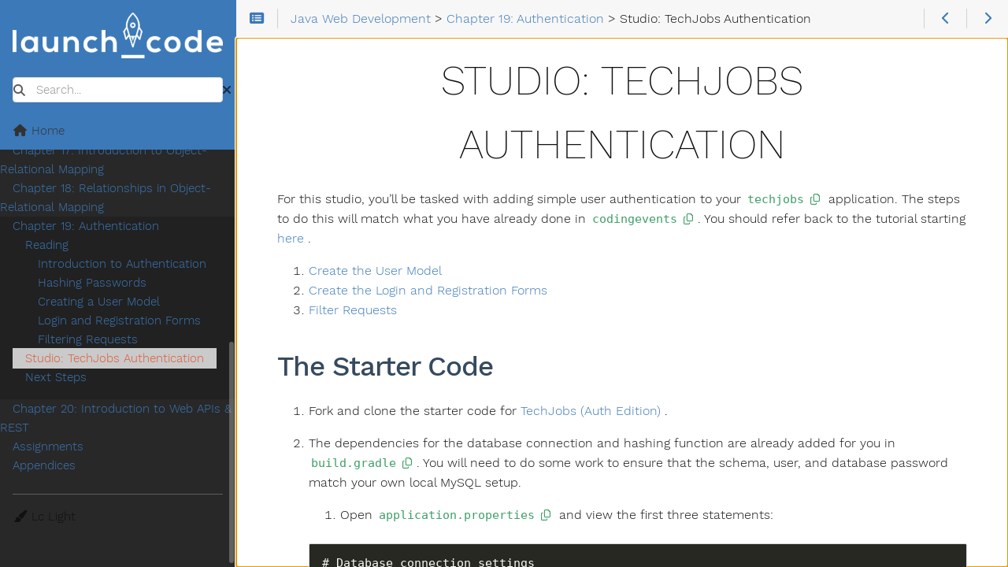

--- FILE ---
content_type: text/html; charset=utf-8
request_url: https://education.launchcode.org/java-web-dev-curriculum/authentication/studio/index.html
body_size: 11429
content:
<!doctype html><html lang=en-us dir=ltr itemscope itemtype=http://schema.org/Article><head><meta charset=utf-8><meta name=viewport content="height=device-height,width=device-width,initial-scale=1,minimum-scale=1"><meta name=generator content="Hugo 0.121.0"><meta name=generator content="Relearn 6.1.1+tip"><meta name=description content="For this studio, you’ll be tasked with adding simple user authentication to your techjobs application. The steps to do this will match what you have already done in codingevents. You should refer back to the tutorial starting here .
Create the User Model Create the Login and Registration Forms Filter Requests The Starter Code Fork and clone the starter code for TechJobs (Auth Edition) .
The dependencies for the database connection and hashing function are already added for you in build."><meta name=author content><meta name=twitter:card content="summary"><meta name=twitter:title content="Studio: TechJobs Authentication :: Java Web Development"><meta name=twitter:description content="For this studio, you’ll be tasked with adding simple user authentication to your techjobs application. The steps to do this will match what you have already done in codingevents. You should refer back to the tutorial starting here .
Create the User Model Create the Login and Registration Forms Filter Requests The Starter Code Fork and clone the starter code for TechJobs (Auth Edition) .
The dependencies for the database connection and hashing function are already added for you in build."><meta property="og:url" content="https://education.launchcode.org/java-web-dev-curriculum/authentication/studio/index.html"><meta property="og:site_name" content="Java Web Development"><meta property="og:title" content="Studio: TechJobs Authentication :: Java Web Development"><meta property="og:description" content="For this studio, you’ll be tasked with adding simple user authentication to your techjobs application. The steps to do this will match what you have already done in codingevents. You should refer back to the tutorial starting here .
Create the User Model Create the Login and Registration Forms Filter Requests The Starter Code Fork and clone the starter code for TechJobs (Auth Edition) .
The dependencies for the database connection and hashing function are already added for you in build."><meta property="og:locale" content="en_us"><meta property="og:type" content="website"><meta itemprop=name content="Studio: TechJobs Authentication :: Java Web Development"><meta itemprop=description content="For this studio, you’ll be tasked with adding simple user authentication to your techjobs application. The steps to do this will match what you have already done in codingevents. You should refer back to the tutorial starting here .
Create the User Model Create the Login and Registration Forms Filter Requests The Starter Code Fork and clone the starter code for TechJobs (Auth Edition) .
The dependencies for the database connection and hashing function are already added for you in build."><meta itemprop=datePublished content="2021-10-01T09:28:27-05:00"><meta itemprop=dateModified content="2021-10-01T09:28:27-05:00"><meta itemprop=wordCount content="1013"><title>Studio: TechJobs Authentication :: Java Web Development</title>
<link href=https://education.launchcode.org/java-web-dev-curriculum/authentication/studio/index.xml rel=alternate type=application/rss+xml title="Studio: TechJobs Authentication :: Java Web Development"><link href=https://education.launchcode.org/java-web-dev-curriculum/images/favicon.png?1734364457 rel=icon type=image/png><link href=https://education.launchcode.org/java-web-dev-curriculum/images/favicon.ico?1734364457 rel=icon type=image/x-icon sizes=any><link href=https://education.launchcode.org/java-web-dev-curriculum/css/fontawesome-all.min.css?1734364457 rel=stylesheet media=print onload='this.media="all",this.onload=null'><noscript><link href=https://education.launchcode.org/java-web-dev-curriculum/css/fontawesome-all.min.css?1734364457 rel=stylesheet></noscript><link href=https://education.launchcode.org/java-web-dev-curriculum/css/nucleus.css?1734364457 rel=stylesheet><link href=https://education.launchcode.org/java-web-dev-curriculum/css/auto-complete.css?1734364457 rel=stylesheet media=print onload='this.media="all",this.onload=null'><noscript><link href=https://education.launchcode.org/java-web-dev-curriculum/css/auto-complete.css?1734364457 rel=stylesheet></noscript><link href=https://education.launchcode.org/java-web-dev-curriculum/css/perfect-scrollbar.min.css?1734364457 rel=stylesheet><link href=https://education.launchcode.org/java-web-dev-curriculum/css/fonts.css?1734364457 rel=stylesheet media=print onload='this.media="all",this.onload=null'><noscript><link href=https://education.launchcode.org/java-web-dev-curriculum/css/fonts.css?1734364457 rel=stylesheet></noscript><link href=https://education.launchcode.org/java-web-dev-curriculum/css/theme.css?1734364457 rel=stylesheet><link href=https://education.launchcode.org/java-web-dev-curriculum/css/theme-lc-light.css?1734364457 rel=stylesheet id=R-variant-style><link href=https://education.launchcode.org/java-web-dev-curriculum/css/chroma-relearn-light.css?1734364457 rel=stylesheet id=R-variant-chroma-style><link href=https://education.launchcode.org/java-web-dev-curriculum/css/variant.css?1734364457 rel=stylesheet><link href=https://education.launchcode.org/java-web-dev-curriculum/css/print.css?1734364457 rel=stylesheet media=print><script src=https://education.launchcode.org/java-web-dev-curriculum/js/variant.js?1734364457></script><script>window.relearn=window.relearn||{},window.relearn.relBasePath="../..",window.relearn.relBaseUri="../..",window.relearn.absBaseUri="https://education.launchcode.org/java-web-dev-curriculum",window.index_js_url="https://education.launchcode.org/java-web-dev-curriculum/index.search.js?1734364457",window.variants&&variants.init(["lc-light","lc-dark-blue","lc-dark-blue-two"]),window.T_Copy_to_clipboard=`Copy to clipboard`,window.T_Copied_to_clipboard=`Copied to clipboard!`,window.T_Copy_link_to_clipboard=`Copy link to clipboard`,window.T_Link_copied_to_clipboard=`Copied link to clipboard!`,window.T_Reset_view=`Reset view`,window.T_View_reset=`View reset!`,window.T_No_results_found=`No results found for "{0}"`,window.T_N_results_found=`{1} results found for "{0}"`</script></head><body class="mobile-support html" data-url=https://education.launchcode.org/java-web-dev-curriculum/authentication/studio/index.html><div id=R-body class=default-animation><div id=R-body-overlay></div><nav id=R-topbar><div class=topbar-wrapper><div class=topbar-sidebar-divider></div><div class="topbar-area topbar-area-start" data-area=start><div class="topbar-button topbar-button-sidebar" data-content-empty=disable data-width-s=show data-width-m=hide data-width-l=hide><button class=topbar-control onclick=toggleNav() type=button title="Menu (CTRL+ALT+n)"><i class="fa-fw fas fa-bars"></i></button></div><div class="topbar-button topbar-button-toc" data-content-empty=hide data-width-s=show data-width-m=show data-width-l=show><button class=topbar-control onclick=toggleTopbarFlyout(this) type=button title="Table of Contents (CTRL+ALT+t)"><i class="fa-fw fas fa-list-alt"></i></button><div class=topbar-content><div class=topbar-content-wrapper><nav class=TableOfContents><ul><li><a href=#the-starter-code>The Starter Code</a></li><li><a href=#create-the-user-model>Create the User Model</a></li><li><a href=#create-the-login-and-registration-forms>Create the Login and Registration Forms</a></li><li><a href=#filter-requests>Filter Requests</a></li></ul></nav></div></div></div></div><ol class="topbar-breadcrumbs breadcrumbs highlightable" itemscope itemtype=http://schema.org/BreadcrumbList><li itemscope itemtype=https://schema.org/ListItem itemprop=itemListElement><a itemprop=item href=https://education.launchcode.org/java-web-dev-curriculum/index.html><span itemprop=name>Java Web Development</span></a><meta itemprop=position content="1">&nbsp;>&nbsp;</li><li itemscope itemtype=https://schema.org/ListItem itemprop=itemListElement><a itemprop=item href=https://education.launchcode.org/java-web-dev-curriculum/authentication/index.html><span itemprop=name>Chapter 19: Authentication</span></a><meta itemprop=position content="2">&nbsp;>&nbsp;</li><li itemscope itemtype=https://schema.org/ListItem itemprop=itemListElement><span itemprop=name>Studio: TechJobs Authentication</span><meta itemprop=position content="3"></li></ol><div class="topbar-area topbar-area-end" data-area=end><div class="topbar-button topbar-button-prev" data-content-empty=disable data-width-s=show data-width-m=show data-width-l=show><a class=topbar-control href=https://education.launchcode.org/java-web-dev-curriculum/authentication/reading/filtering-requests/index.html title="Filtering Requests (🡐)"><i class="fa-fw fas fa-chevron-left"></i></a></div><div class="topbar-button topbar-button-next" data-content-empty=disable data-width-s=show data-width-m=show data-width-l=show><a class=topbar-control href=https://education.launchcode.org/java-web-dev-curriculum/authentication/next-steps/index.html title="Next Steps (🡒)"><i class="fa-fw fas fa-chevron-right"></i></a></div><div class="topbar-button topbar-button-more" data-content-empty=hide data-width-s=show data-width-m=show data-width-l=show><button class=topbar-control onclick=toggleTopbarFlyout(this) type=button title=More><i class="fa-fw fas fa-ellipsis-v"></i></button><div class=topbar-content><div class=topbar-content-wrapper><div class="topbar-area topbar-area-more" data-area=more></div></div></div></div></div></div></nav><div id=R-main-overlay></div><main id=R-body-inner class="highlightable default" tabindex=-1><div class=flex-block-wrapper><article class=default><header class=headline></header><h1 id=studio-techjobs-authentication>Studio: TechJobs Authentication</h1><p>For this studio, you&rsquo;ll be tasked with adding simple user authentication to your
<code>techjobs</code> application. The steps to do this will match what you have already done
in <code>codingevents</code>. You should refer back to the tutorial starting
<a href=https://education.launchcode.org/java-web-dev-curriculum/authentication/reading/creating-user-model/index.html#a-user-model>here</a>
.</p><ol><li><a href=https://education.launchcode.org/java-web-dev-curriculum/authentication/studio/index.html#create-the-user-model>Create the User Model</a></li><li><a href=https://education.launchcode.org/java-web-dev-curriculum/authentication/studio/index.html#create-the-login-and-registration-forms>Create the Login and Registration Forms</a></li><li><a href=https://education.launchcode.org/java-web-dev-curriculum/authentication/studio/index.html#filter-requests>Filter Requests</a></li></ol><h2 id=the-starter-code>The Starter Code</h2><ol><li><p>Fork and clone the starter code for <a href=https://github.com/LaunchCodeEducation/TechjobsAuthenticationJava rel=external target=_blank>TechJobs (Auth Edition)</a>
.</p></li><li><p>The dependencies for the database connection and hashing function
are already added for you in <code>build.gradle</code>. You will need to
do some work to ensure that the schema, user, and database password
match your own local MySQL setup.</p><ol><li>Open <code>application.properties</code> and view the first three statements:</li></ol><div class="highlight wrap-code"><pre tabindex=0 style=color:#f8f8f2;background-color:#272822;-moz-tab-size:4;-o-tab-size:4;tab-size:4><code class=language-console data-lang=console><span style=display:flex><span># Database connection settings
</span></span><span style=display:flex><span>spring.datasource.url=jdbc:mysql://localhost:3306/techjobs?useLegacyDatetimeCode=false&amp;verifyServerCertificate=false&amp;useSSL=false&amp;requireSSL=false&amp;allowPublicKeyRetrieval=true&amp;serverTimezone=America/Chicago
</span></span><span style=display:flex><span><span style=color:#960050;background-color:#1e0010>
</span></span></span><span style=display:flex><span><span style=color:#960050;background-color:#1e0010></span>spring.datasource.username=techjobs
</span></span><span style=display:flex><span>spring.datasource.password=techjobs
</span></span></code></pre></div><ol><li>You likely do not already have a schema named <code>techjobs_auth</code> or this combination of username and password so you must create them.</li></ol></li></ol><div class="box notices cstyle blue"><div class=box-label><i class="fa-fw fas fa-rocket"></i> Note</div><div class=box-content><p>We&rsquo;ve greatly reduced the functionality of the app so you can focus
on the work to set up authentication. Running the application now
gives you a familiar-looking navbar with two menu options, <em>Add Jobs</em> and <em>Logout</em>.
You can add jobs right away and an astute observer of the starter code and
schema tables will notice that the fields on <code>Job</code> are only strings, not
complex objects. Logout functionality is not yet implemented, but you&rsquo;ll get there by the end of
this studio.</p></div></div><h2 id=create-the-user-model>Create the User Model</h2><ol><li><p>In the project you have cloned, create a <code>User</code> model identical to that in <code>codingevents</code>. The class needs:</p><ol><li>To be an entity.</li><li>To have username and encrypted password fields.</li><li>To have appropriate constructors, getters, setters.</li></ol></li><li><p>Encode the <code>User</code> password field.</p><ol><li>Add a static <code>BCryptPasswordEncoder</code> variable.</li><li>Update the constructor that has arguments to encode the password field.</li><li>Add a method to check password values.</li></ol></li><li><p>Create a <code>UserRepository</code>.</p><ol><li>Add the special query method to find a user by username.</li></ol></li></ol><div class="box notices cstyle green"><div class=box-label><i class="fa-fw fas fa-rocket"></i> Tip</div><div class=box-content><p>At this point, re-starting your application will not change the view
at <code>localhost:8080</code>, but you can confirm you have done everything correctly if you see a <code>user</code>
table in MySQL Workbench.</p></div></div><h2 id=create-the-login-and-registration-forms>Create the Login and Registration Forms</h2><ol><li><p>Create an <code>AuthenticationController</code>.</p><ol><li>Include an autowired <code>UserRepository</code>.</li></ol></li><li><p>Add session handling utilities. This includes:</p><ol><li>A static final variable for the session key.</li><li>A method to get the user information from the session.</li><li>A method to set the user in the session.</li></ol></li><li><p>Create two DTOs for the user registration and login forms in a new package, <code>dto</code>, under <code>models</code>.</p><ol><li>Create a login form DTO with username and password fields.</li><li>Create a register form DTO with the fields above and a field to verify a password.</li></ol></li><li><p>Handle the registration data.</p><ol><li><p>Add a <code>GET</code> handler in <code>AuthenticationController</code> to display a registration form.</p></li><li><p>Create a register template with form fields corresponding to the register DTO.</p></li><li><p>Create a <code>POST</code> handler in <code>AuthenticationController</code> to process the form.</p><ol><li><p>If the form has validation errors, re-render the registration form with a useful message.</p></li><li><p>If the username is already tied to a user, add a fitting error message and re-render the form.</p></li><li><p>If the two form fields for passwords do not match, add an error message and re-render the form.</p></li><li><p>If none of the above conditions are met,</p><ul><li>Create a new user with the form data,</li><li>Save the user to the database,</li><li>Create a new user session,</li><li>Redirect to the home page.</li></ul></li></ol></li></ol></li><li><p>Handle the login data.</p><ol><li><p>Repeat steps 1 + 2 for handling the registration data, this time with the login information.</p></li><li><p>Apart from model validation checks and the final redirect, the <code>POST</code> handler for the login form will
have some different checks from that of the registration form:</p><ol><li>If the database does not contain a user with the submitted username, add an error message and re-render.</li><li>If the submitted password does not match the encoded password attached to the username in the form,
add an error message and re-render.</li><li>If the submission passes all of these checks, create a new user session.</li></ol></li></ol></li><li><p>Handle logging out.</p><ol><li><p>Still in <code>AuthenticationController</code>, create a <code>GET</code> handler method for a path to logout.</p><ol><li>Invalidate the session data from the request object.</li><li>Redirect the user to the login form.</li></ol></li></ol></li></ol><div class="box notices cstyle green"><div class=box-label><i class="fa-fw fas fa-rocket"></i> Tip</div><div class=box-content><p>Now, clicking the <em>Logout</em> navbar link will result in a redirect to the login page. You can also now create
a brand new user through the link to register as one, and confirm the object&rsquo;s existence in your <code>user</code>
table.</p></div></div><h2 id=filter-requests>Filter Requests</h2><ol><li><p>Create an <code>AuthenticationFilter</code> class in the <code>techjobsauth</code> package.</p><ol><li><p>Have this class implement the <code>HandlerInterceptor</code>.</p></li><li><p>Add autowired instances of both <code>UserRepository</code> and <code>AuthenticationController</code>.</p></li><li><p>Add a <code>preHandle</code> method.</p><ol><li>This must override the inherited method of the same name.</li><li>Grab the session information from the request object.</li><li>Query the the session data for a user.</li><li>If a user exists, return true. Otherwise, redirect to the login page and return false.</li></ol></li></ol></li><li><p>Create a whitelist.</p><ol><li><p>In the top of <code>AuthenticationFilter</code>, add a whitelist variable containing the paths that can be
accessed without a user session.</p></li><li><p>Create a method next that checks a given path against the values in the whitelist.</p></li><li><p>Update <code>preHandle</code> with a call to this method.</p><ol><li>Before looking for session and user status, add a conditional that checks the whitelist status
of the current request object.</li></ol></li></ol></li><li><p>Register the filter with Spring.</p><ol><li><p>Create a class called <code>WebApplicationConfig</code> at the same
level as <code>AuthenticationFilter</code> with the following:</p><div class="highlight wrap-code" linenos=table><div style=color:#f8f8f2;background-color:#272822;-moz-tab-size:4;-o-tab-size:4;tab-size:4><table style=border-spacing:0;padding:0;margin:0;border:0><tr><td style=vertical-align:top;padding:0;margin:0;border:0><pre tabindex=0 style=color:#f8f8f2;background-color:#272822;-moz-tab-size:4;-o-tab-size:4;tab-size:4><code><span style="white-space:pre;-webkit-user-select:none;user-select:none;margin-right:.4em;padding:0 .4em;color:#7f7f7f"> 1
</span><span style="white-space:pre;-webkit-user-select:none;user-select:none;margin-right:.4em;padding:0 .4em;color:#7f7f7f"> 2
</span><span style="white-space:pre;-webkit-user-select:none;user-select:none;margin-right:.4em;padding:0 .4em;color:#7f7f7f"> 3
</span><span style="white-space:pre;-webkit-user-select:none;user-select:none;margin-right:.4em;padding:0 .4em;color:#7f7f7f"> 4
</span><span style="white-space:pre;-webkit-user-select:none;user-select:none;margin-right:.4em;padding:0 .4em;color:#7f7f7f"> 5
</span><span style="white-space:pre;-webkit-user-select:none;user-select:none;margin-right:.4em;padding:0 .4em;color:#7f7f7f"> 6
</span><span style="white-space:pre;-webkit-user-select:none;user-select:none;margin-right:.4em;padding:0 .4em;color:#7f7f7f"> 7
</span><span style="white-space:pre;-webkit-user-select:none;user-select:none;margin-right:.4em;padding:0 .4em;color:#7f7f7f"> 8
</span><span style="white-space:pre;-webkit-user-select:none;user-select:none;margin-right:.4em;padding:0 .4em;color:#7f7f7f"> 9
</span><span style="white-space:pre;-webkit-user-select:none;user-select:none;margin-right:.4em;padding:0 .4em;color:#7f7f7f">10
</span><span style="white-space:pre;-webkit-user-select:none;user-select:none;margin-right:.4em;padding:0 .4em;color:#7f7f7f">11
</span><span style="white-space:pre;-webkit-user-select:none;user-select:none;margin-right:.4em;padding:0 .4em;color:#7f7f7f">12
</span><span style="white-space:pre;-webkit-user-select:none;user-select:none;margin-right:.4em;padding:0 .4em;color:#7f7f7f">13
</span><span style="white-space:pre;-webkit-user-select:none;user-select:none;margin-right:.4em;padding:0 .4em;color:#7f7f7f">14
</span><span style="white-space:pre;-webkit-user-select:none;user-select:none;margin-right:.4em;padding:0 .4em;color:#7f7f7f">15
</span><span style="white-space:pre;-webkit-user-select:none;user-select:none;margin-right:.4em;padding:0 .4em;color:#7f7f7f">16
</span></code></pre></td><td style=vertical-align:top;padding:0;margin:0;border:0;width:100%><pre tabindex=0 style=color:#f8f8f2;background-color:#272822;-moz-tab-size:4;-o-tab-size:4;tab-size:4><code class=language-java data-lang=java><span style=display:flex><span><span style=color:#a6e22e>@Configuration</span>
</span></span><span style=display:flex><span><span style=color:#66d9ef>public</span> <span style=color:#66d9ef>class</span> <span style=color:#a6e22e>WebApplicationConfig</span> <span style=color:#66d9ef>implements</span> WebMvcConfigurer {
</span></span><span style=display:flex><span>
</span></span><span style=display:flex><span>   <span style=color:#75715e>// Create spring-managed object to allow the app to access our filter</span>
</span></span><span style=display:flex><span>   <span style=color:#a6e22e>@Bean</span>
</span></span><span style=display:flex><span>   <span style=color:#66d9ef>public</span> AuthenticationFilter <span style=color:#a6e22e>authenticationFilter</span>() {
</span></span><span style=display:flex><span>      <span style=color:#66d9ef>return</span> <span style=color:#66d9ef>new</span> AuthenticationFilter();
</span></span><span style=display:flex><span>   }
</span></span><span style=display:flex><span>
</span></span><span style=display:flex><span>   <span style=color:#75715e>// Register the filter with the Spring container</span>
</span></span><span style=display:flex><span>   <span style=color:#a6e22e>@Override</span>
</span></span><span style=display:flex><span>   <span style=color:#66d9ef>public</span> <span style=color:#66d9ef>void</span> <span style=color:#a6e22e>addInterceptors</span>(InterceptorRegistry registry) {
</span></span><span style=display:flex><span>      registry.<span style=color:#a6e22e>addInterceptor</span>( authenticationFilter() );
</span></span><span style=display:flex><span>   }
</span></span><span style=display:flex><span>
</span></span><span style=display:flex><span>}</span></span></code></pre></td></tr></table></div></div></li></ol></li></ol><div class="box notices cstyle green"><div class=box-label><i class="fa-fw fas fa-rocket"></i> Tip</div><div class=box-content><p>You&rsquo;ll know your filter setup works when you re-start your application and attempt to get to
<code>localhost:8080</code> but instead get redirected to <code>/login</code>.</p><p>You&rsquo;ll also know that your filters are working if hitting your login and and register forms now renders
them without any styling. Bonus points if you can determine why this is.</p></div></div><p>That&rsquo;s it, that&rsquo;s all. You&rsquo;re done. Go forth and test the auth flow.
Then add this to any other Spring project you&rsquo;re working on!</p><footer class=footline></footer></article></div></main></div><aside id=R-sidebar class=default-animation><div id=R-header-topbar class=default-animation></div><div id=R-header-wrapper class=default-animation><div id=R-header class=default-animation><a href=https://education.launchcode.org/java-web-dev-curriculum/><img src=https://education.launchcode.org/java-web-dev-curriculum/images/LaunchCode_white.png alt=LaunchCode></a></div><search><div class="searchbox default-animation"><i class="fas fa-search" title="Search (CTRL+ALT+f)"></i>
<label class=a11y-only for=R-search-by>Search</label>
<input data-search-input id=R-search-by name=search-by class=search-by type=search placeholder=Search...>
<button class=search-clear type=button data-search-clear title="Clear search"><i class="fas fa-times" title="Clear search"></i></button></div></search><script>var contentLangs=["en"]</script><script src=https://education.launchcode.org/java-web-dev-curriculum/js/auto-complete.js?1734364457 defer></script><script src=https://education.launchcode.org/java-web-dev-curriculum/js/lunr/lunr.min.js?1734364457 defer></script><script src=https://education.launchcode.org/java-web-dev-curriculum/js/lunr/lunr.stemmer.support.min.js?1734364457 defer></script><script src=https://education.launchcode.org/java-web-dev-curriculum/js/lunr/lunr.multi.min.js?1734364457 defer></script><script src=https://education.launchcode.org/java-web-dev-curriculum/js/lunr/lunr.en.min.js?1734364457 defer></script><script src=https://education.launchcode.org/java-web-dev-curriculum/js/search.js?1734364457 defer></script></div><div id=R-homelinks class="default-animation homelinks"><ul><li><a class=padding href=https://education.launchcode.org/java-web-dev-curriculum/index.html><i class="fa-fw fas fa-home"></i> Home</a></li></ul><hr class=padding></div><div id=R-content-wrapper class=highlightable><div id=R-topics><ul class="enlarge morespace collapsible-menu"><li data-nav-id=/intro-and-setup/index.html><a class=padding href=https://education.launchcode.org/java-web-dev-curriculum/intro-and-setup/index.html>Chapter 1: Introduction and Setup</a><ul id=R-subsections-113cc5ed5e9d455f403acc7cb4f2af99 class="morespace collapsible-menu"><li data-nav-id=/intro-and-setup/setup/index.html><a class=padding href=https://education.launchcode.org/java-web-dev-curriculum/intro-and-setup/setup/index.html>Setup for Java</a></li><li data-nav-id=/intro-and-setup/java-terminal/index.html><a class=padding href=https://education.launchcode.org/java-web-dev-curriculum/intro-and-setup/java-terminal/index.html>Java in the Terminal</a></li><li data-nav-id=/intro-and-setup/intellij/index.html><a class=padding href=https://education.launchcode.org/java-web-dev-curriculum/intro-and-setup/intellij/index.html>IntelliJ</a></li><li data-nav-id=/intro-and-setup/first-java-project/index.html><a class=padding href=https://education.launchcode.org/java-web-dev-curriculum/intro-and-setup/first-java-project/index.html>Your First Java Project</a></li><li data-nav-id=/intro-and-setup/java-web-dev-projects/index.html><a class=padding href=https://education.launchcode.org/java-web-dev-curriculum/intro-and-setup/java-web-dev-projects/index.html>Java Web Dev Projects</a></li><li data-nav-id=/intro-and-setup/naming-conventions/index.html><a class=padding href=https://education.launchcode.org/java-web-dev-curriculum/intro-and-setup/naming-conventions/index.html>Java Naming Conventions</a></li></ul></li><li data-nav-id=/data-types/index.html><a class=padding href=https://education.launchcode.org/java-web-dev-curriculum/data-types/index.html>Chapter 2: Data Types</a><ul id=R-subsections-f8ab48af7c9ab030e3ba76b8a07b187e class="morespace collapsible-menu"><li data-nav-id=/data-types/reading/index.html class=alwaysopen><a class=padding href=https://education.launchcode.org/java-web-dev-curriculum/data-types/reading/index.html>Reading</a><ul id=R-subsections-8acec5f59e549a55c93eb07348360684 class="morespace collapsible-menu"><li data-nav-id=/data-types/reading/data-types/index.html><a class=padding href=https://education.launchcode.org/java-web-dev-curriculum/data-types/reading/data-types/index.html>Data Types</a></li><li data-nav-id=/data-types/reading/some-java-practice/index.html><a class=padding href=https://education.launchcode.org/java-web-dev-curriculum/data-types/reading/some-java-practice/index.html>Some Java Practice</a></li><li data-nav-id=/data-types/reading/more-data-types/index.html><a class=padding href=https://education.launchcode.org/java-web-dev-curriculum/data-types/reading/more-data-types/index.html>More Data Types</a></li></ul></li><li data-nav-id=/data-types/exercises/index.html><a class=padding href=https://education.launchcode.org/java-web-dev-curriculum/data-types/exercises/index.html>Exercises: Data Types</a></li><li data-nav-id=/data-types/studio/index.html><a class=padding href=https://education.launchcode.org/java-web-dev-curriculum/data-types/studio/index.html>Studio: Area of a Circle</a></li><li data-nav-id=/data-types/next-steps/index.html><a class=padding href=https://education.launchcode.org/java-web-dev-curriculum/data-types/next-steps/index.html>Next Steps</a></li></ul></li><li data-nav-id=/control-flow-and-collections/index.html><a class=padding href=https://education.launchcode.org/java-web-dev-curriculum/control-flow-and-collections/index.html>Chapter 3: Control Flow and Collections</a><ul id=R-subsections-2b006d45b03d758076a54645228bb9e3 class="morespace collapsible-menu"><li data-nav-id=/control-flow-and-collections/reading/index.html class=alwaysopen><a class=padding href=https://education.launchcode.org/java-web-dev-curriculum/control-flow-and-collections/reading/index.html>Reading</a><ul id=R-subsections-973374bdfb1baff8345ae9f567fcf61e class="morespace collapsible-menu"><li data-nav-id=/control-flow-and-collections/reading/conditionals/index.html><a class=padding href=https://education.launchcode.org/java-web-dev-curriculum/control-flow-and-collections/reading/conditionals/index.html>Conditionals</a></li><li data-nav-id=/control-flow-and-collections/reading/loops/index.html><a class=padding href=https://education.launchcode.org/java-web-dev-curriculum/control-flow-and-collections/reading/loops/index.html>Loops</a></li><li data-nav-id=/control-flow-and-collections/reading/collections/index.html><a class=padding href=https://education.launchcode.org/java-web-dev-curriculum/control-flow-and-collections/reading/collections/index.html>Collections</a></li><li data-nav-id=/control-flow-and-collections/reading/arraylist/index.html><a class=padding href=https://education.launchcode.org/java-web-dev-curriculum/control-flow-and-collections/reading/arraylist/index.html>ArrayList</a></li><li data-nav-id=/control-flow-and-collections/reading/array/index.html><a class=padding href=https://education.launchcode.org/java-web-dev-curriculum/control-flow-and-collections/reading/array/index.html>Array</a></li><li data-nav-id=/control-flow-and-collections/reading/hashmap/index.html><a class=padding href=https://education.launchcode.org/java-web-dev-curriculum/control-flow-and-collections/reading/hashmap/index.html>HashMap</a></li></ul></li><li data-nav-id=/control-flow-and-collections/exercises/index.html><a class=padding href=https://education.launchcode.org/java-web-dev-curriculum/control-flow-and-collections/exercises/index.html>Exercises: Control Flow and Collections</a></li><li data-nav-id=/control-flow-and-collections/studio/index.html><a class=padding href=https://education.launchcode.org/java-web-dev-curriculum/control-flow-and-collections/studio/index.html>Studio: Counting Characters</a></li><li data-nav-id=/control-flow-and-collections/next-steps/index.html><a class=padding href=https://education.launchcode.org/java-web-dev-curriculum/control-flow-and-collections/next-steps/index.html>Next Steps</a></li></ul></li><li data-nav-id=/classes/index.html><a class=padding href=https://education.launchcode.org/java-web-dev-curriculum/classes/index.html>Chapter 4: Classes</a><ul id=R-subsections-b76e6018be38652018ca4bdb95a5a4db class="morespace collapsible-menu"><li data-nav-id=/classes/reading/index.html class=alwaysopen><a class=padding href=https://education.launchcode.org/java-web-dev-curriculum/classes/reading/index.html>Reading</a><ul id=R-subsections-b40ab8f0aee4a0609b5286aa2c793966 class="morespace collapsible-menu"><li data-nav-id=/classes/reading/background/index.html><a class=padding href=https://education.launchcode.org/java-web-dev-curriculum/classes/reading/background/index.html>Classes for Java</a></li><li data-nav-id=/classes/reading/modifiers/index.html><a class=padding href=https://education.launchcode.org/java-web-dev-curriculum/classes/reading/modifiers/index.html>Modifiers in Java</a></li><li data-nav-id=/classes/reading/encapsulation/index.html><a class=padding href=https://education.launchcode.org/java-web-dev-curriculum/classes/reading/encapsulation/index.html>Encapsulation</a></li><li data-nav-id=/classes/reading/constructors/index.html><a class=padding href=https://education.launchcode.org/java-web-dev-curriculum/classes/reading/constructors/index.html>Constructors</a></li><li data-nav-id=/classes/reading/methods/index.html><a class=padding href=https://education.launchcode.org/java-web-dev-curriculum/classes/reading/methods/index.html>Methods</a></li><li data-nav-id=/classes/reading/srp/index.html><a class=padding href=https://education.launchcode.org/java-web-dev-curriculum/classes/reading/srp/index.html>Single Responsibility Principle</a></li></ul></li><li data-nav-id=/classes/exercises/index.html><a class=padding href=https://education.launchcode.org/java-web-dev-curriculum/classes/exercises/index.html>Exercises</a></li><li data-nav-id=/classes/studio/index.html><a class=padding href=https://education.launchcode.org/java-web-dev-curriculum/classes/studio/index.html>Studio: Restaurant Menu</a></li><li data-nav-id=/classes/next-steps/index.html><a class=padding href=https://education.launchcode.org/java-web-dev-curriculum/classes/next-steps/index.html>Next Steps</a></li></ul></li><li data-nav-id=/classes-part-2/index.html><a class=padding href=https://education.launchcode.org/java-web-dev-curriculum/classes-part-2/index.html>Chapter 5: Classes Part 2</a><ul id=R-subsections-3892ef07c2e839f7f21dee6659946ae8 class="morespace collapsible-menu"><li data-nav-id=/classes-part-2/reading/index.html class=alwaysopen><a class=padding href=https://education.launchcode.org/java-web-dev-curriculum/classes-part-2/reading/index.html>Reading</a><ul id=R-subsections-87b1bc28d91d005ff081d13a41e72404 class="morespace collapsible-menu"><li data-nav-id=/classes-part-2/reading/custom-fields/index.html><a class=padding href=https://education.launchcode.org/java-web-dev-curriculum/classes-part-2/reading/custom-fields/index.html>Customizing Fields</a></li><li data-nav-id=/classes-part-2/reading/instance-and-static-methods/index.html><a class=padding href=https://education.launchcode.org/java-web-dev-curriculum/classes-part-2/reading/instance-and-static-methods/index.html>Instance and Static Methods</a></li><li data-nav-id=/classes-part-2/reading/special-methods/index.html><a class=padding href=https://education.launchcode.org/java-web-dev-curriculum/classes-part-2/reading/special-methods/index.html>Special Methods</a></li><li data-nav-id=/classes-part-2/reading/intellij-shortcut/index.html><a class=padding href=https://education.launchcode.org/java-web-dev-curriculum/classes-part-2/reading/intellij-shortcut/index.html>IntelliJ Generator Shortcut</a></li></ul></li><li data-nav-id=/classes-part-2/exercises/index.html><a class=padding href=https://education.launchcode.org/java-web-dev-curriculum/classes-part-2/exercises/index.html>Exercises: Objects and Classes Part 2</a></li><li data-nav-id=/classes-part-2/studio/index.html><a class=padding href=https://education.launchcode.org/java-web-dev-curriculum/classes-part-2/studio/index.html>Studio: Restaurant Menu Continued</a></li><li data-nav-id=/classes-part-2/next-steps/index.html><a class=padding href=https://education.launchcode.org/java-web-dev-curriculum/classes-part-2/next-steps/index.html>Next Steps</a></li></ul></li><li data-nav-id=/unit-testing/index.html><a class=padding href=https://education.launchcode.org/java-web-dev-curriculum/unit-testing/index.html>Chapter 6: Unit Testing</a><ul id=R-subsections-7c8619bd4b7574b6fab5109e23c2ecd2 class="morespace collapsible-menu"><li data-nav-id=/unit-testing/reading/index.html class=alwaysopen><a class=padding href=https://education.launchcode.org/java-web-dev-curriculum/unit-testing/reading/index.html>Reading</a><ul id=R-subsections-d68fca6abbe3cc9bbea0285c231bc323 class="morespace collapsible-menu"><li data-nav-id=/unit-testing/reading/testing-in-java/index.html><a class=padding href=https://education.launchcode.org/java-web-dev-curriculum/unit-testing/reading/testing-in-java/index.html>Testing in Java</a></li><li data-nav-id=/unit-testing/reading/junit/index.html><a class=padding href=https://education.launchcode.org/java-web-dev-curriculum/unit-testing/reading/junit/index.html>JUnit</a></li></ul></li><li data-nav-id=/unit-testing/exercises/index.html><a class=padding href=https://education.launchcode.org/java-web-dev-curriculum/unit-testing/exercises/index.html>Exercises: Unit Testing</a></li><li data-nav-id=/unit-testing/studio/index.html><a class=padding href=https://education.launchcode.org/java-web-dev-curriculum/unit-testing/studio/index.html>Studio: Unit Testing</a></li><li data-nav-id=/unit-testing/next-steps/index.html><a class=padding href=https://education.launchcode.org/java-web-dev-curriculum/unit-testing/next-steps/index.html>Next Steps</a></li></ul></li><li data-nav-id=/inheritance/index.html><a class=padding href=https://education.launchcode.org/java-web-dev-curriculum/inheritance/index.html>Chapter 7: Inheritance</a><ul id=R-subsections-a86140a8bc20ccd003a2a6e3e336ecc7 class="morespace collapsible-menu"><li data-nav-id=/inheritance/reading/index.html class=alwaysopen><a class=padding href=https://education.launchcode.org/java-web-dev-curriculum/inheritance/reading/index.html>Reading</a><ul id=R-subsections-d8fc7089f33ad26ccbc10161d5eb2e15 class="morespace collapsible-menu"><li data-nav-id=/inheritance/reading/inheritance-oop/index.html><a class=padding href=https://education.launchcode.org/java-web-dev-curriculum/inheritance/reading/inheritance-oop/index.html>Inheritance in OOP</a></li><li data-nav-id=/inheritance/reading/inheritance-java/index.html><a class=padding href=https://education.launchcode.org/java-web-dev-curriculum/inheritance/reading/inheritance-java/index.html>Inheritance in Java</a></li><li data-nav-id=/inheritance/reading/cat-classes/index.html><a class=padding href=https://education.launchcode.org/java-web-dev-curriculum/inheritance/reading/cat-classes/index.html>A Tale of Two Cats</a></li><li data-nav-id=/inheritance/reading/abstract-inheritance/index.html><a class=padding href=https://education.launchcode.org/java-web-dev-curriculum/inheritance/reading/abstract-inheritance/index.html>Inheriting from Abstraction</a></li><li data-nav-id=/inheritance/reading/casting/index.html><a class=padding href=https://education.launchcode.org/java-web-dev-curriculum/inheritance/reading/casting/index.html>Casting</a></li><li data-nav-id=/inheritance/reading/testing-inheritance/index.html><a class=padding href=https://education.launchcode.org/java-web-dev-curriculum/inheritance/reading/testing-inheritance/index.html>Testing Inheritance</a></li><li data-nav-id=/inheritance/reading/class-diagrams/index.html><a class=padding href=https://education.launchcode.org/java-web-dev-curriculum/inheritance/reading/class-diagrams/index.html>Class Diagrams</a></li></ul></li><li data-nav-id=/inheritance/exercises/index.html><a class=padding href=https://education.launchcode.org/java-web-dev-curriculum/inheritance/exercises/index.html>Exercises: Inheritance</a></li><li data-nav-id=/inheritance/studio/index.html><a class=padding href=https://education.launchcode.org/java-web-dev-curriculum/inheritance/studio/index.html>Studio: Fun with Quizzes</a></li></ul></li><li data-nav-id=/interfaces/index.html><a class=padding href=https://education.launchcode.org/java-web-dev-curriculum/interfaces/index.html>Chapter 8: Interfaces and Polymorphism</a><ul id=R-subsections-eea78972a7571a50019d3150689f08bc class="morespace collapsible-menu"><li data-nav-id=/interfaces/reading/index.html class=alwaysopen><a class=padding href=https://education.launchcode.org/java-web-dev-curriculum/interfaces/reading/index.html>Reading</a><ul id=R-subsections-9fa1db74038989185fba6efbf2d77fff class="morespace collapsible-menu"><li data-nav-id=/interfaces/reading/intro/index.html><a class=padding href=https://education.launchcode.org/java-web-dev-curriculum/interfaces/reading/intro/index.html>Introduction</a></li><li data-nav-id=/interfaces/reading/interfaces/index.html><a class=padding href=https://education.launchcode.org/java-web-dev-curriculum/interfaces/reading/interfaces/index.html>Interfaces</a></li><li data-nav-id=/interfaces/reading/abstract-classes/index.html><a class=padding href=https://education.launchcode.org/java-web-dev-curriculum/interfaces/reading/abstract-classes/index.html>Interfaces and Abstract Classes</a></li><li data-nav-id=/interfaces/reading/common-interfaces/index.html><a class=padding href=https://education.launchcode.org/java-web-dev-curriculum/interfaces/reading/common-interfaces/index.html>Interfaces in the Wild</a></li><li data-nav-id=/interfaces/reading/unit-testing/index.html><a class=padding href=https://education.launchcode.org/java-web-dev-curriculum/interfaces/reading/unit-testing/index.html>Unit Testing and Interfaces</a></li></ul></li><li data-nav-id=/interfaces/exercises/index.html><a class=padding href=https://education.launchcode.org/java-web-dev-curriculum/interfaces/exercises/index.html>Exercises: Interfaces and Polymorphism</a></li><li data-nav-id=/interfaces/studio/index.html><a class=padding href=https://education.launchcode.org/java-web-dev-curriculum/interfaces/studio/index.html>Studio: Spinning the Discs</a></li><li data-nav-id=/interfaces/next-steps/index.html><a class=padding href=https://education.launchcode.org/java-web-dev-curriculum/interfaces/next-steps/index.html>Next Steps</a></li></ul></li><li data-nav-id=/spring-intro/index.html><a class=padding href=https://education.launchcode.org/java-web-dev-curriculum/spring-intro/index.html>Chapter 9: Spring Into MVC</a><ul id=R-subsections-857513eaa5f415c20f70548eedc89ef6 class="morespace collapsible-menu"><li data-nav-id=/spring-intro/reading/index.html class=alwaysopen><a class=padding href=https://education.launchcode.org/java-web-dev-curriculum/spring-intro/reading/index.html>Reading</a><ul id=R-subsections-81740cf382f61ed4b6358995546446c5 class="morespace collapsible-menu"><li data-nav-id=/spring-intro/reading/mvc/index.html><a class=padding href=https://education.launchcode.org/java-web-dev-curriculum/spring-intro/reading/mvc/index.html>Design Patterns, MVC, and Spring, Oh My!</a></li><li data-nav-id=/spring-intro/reading/initialize/index.html><a class=padding href=https://education.launchcode.org/java-web-dev-curriculum/spring-intro/reading/initialize/index.html>Initialize Spring</a></li></ul></li><li data-nav-id=/spring-intro/next-steps/index.html><a class=padding href=https://education.launchcode.org/java-web-dev-curriculum/spring-intro/next-steps/index.html>Next Steps</a></li></ul></li><li data-nav-id=/controllers-and-routing/index.html><a class=padding href=https://education.launchcode.org/java-web-dev-curriculum/controllers-and-routing/index.html>Chapter 10: Controllers and Routing</a><ul id=R-subsections-ba76558f02aa82319a48208a9766bf21 class="morespace collapsible-menu"><li data-nav-id=/controllers-and-routing/reading/index.html class=alwaysopen><a class=padding href=https://education.launchcode.org/java-web-dev-curriculum/controllers-and-routing/reading/index.html>Reading</a><ul id=R-subsections-4d2f07a83896ebf0d4238c053632536a class="morespace collapsible-menu"><li data-nav-id=/controllers-and-routing/reading/simple-controllers/index.html><a class=padding href=https://education.launchcode.org/java-web-dev-curriculum/controllers-and-routing/reading/simple-controllers/index.html>Simple Controllers</a></li><li data-nav-id=/controllers-and-routing/reading/controllers-with-parameters/index.html><a class=padding href=https://education.launchcode.org/java-web-dev-curriculum/controllers-and-routing/reading/controllers-with-parameters/index.html>Controllers with Parameters</a></li><li data-nav-id=/controllers-and-routing/reading/controllers-with-forms/index.html><a class=padding href=https://education.launchcode.org/java-web-dev-curriculum/controllers-and-routing/reading/controllers-with-forms/index.html>Controllers with Forms</a></li><li data-nav-id=/controllers-and-routing/reading/controllers-classes/index.html><a class=padding href=https://education.launchcode.org/java-web-dev-curriculum/controllers-and-routing/reading/controllers-classes/index.html>Class Level Controller Annotations</a></li></ul></li><li data-nav-id=/controllers-and-routing/exercises/index.html><a class=padding href=https://education.launchcode.org/java-web-dev-curriculum/controllers-and-routing/exercises/index.html>Exercises</a></li><li data-nav-id=/controllers-and-routing/studio/index.html><a class=padding href=https://education.launchcode.org/java-web-dev-curriculum/controllers-and-routing/studio/index.html>Studio: Skills Tracker</a></li></ul></li><li data-nav-id=/exceptions/index.html><a class=padding href=https://education.launchcode.org/java-web-dev-curriculum/exceptions/index.html>Chapter 11: Rules to the Exceptions</a><ul id=R-subsections-755178342b3283240af6ffe42e14627a class="morespace collapsible-menu"><li data-nav-id=/exceptions/reading/index.html class=alwaysopen><a class=padding href=https://education.launchcode.org/java-web-dev-curriculum/exceptions/reading/index.html>Reading</a><ul id=R-subsections-43886fb429d797959240e894a52dec3c class="morespace collapsible-menu"><li data-nav-id=/exceptions/reading/temperature-walkthrough/index.html><a class=padding href=https://education.launchcode.org/java-web-dev-curriculum/exceptions/reading/temperature-walkthrough/index.html>Check the Temperature with Exceptions</a></li></ul></li><li data-nav-id=/exceptions/exercises/index.html><a class=padding href=https://education.launchcode.org/java-web-dev-curriculum/exceptions/exercises/index.html>Exercises: Exceptions</a></li><li data-nav-id=/exceptions/next-steps/index.html><a class=padding href=https://education.launchcode.org/java-web-dev-curriculum/exceptions/next-steps/index.html>Next Steps</a></li></ul></li><li data-nav-id=/tools-in-intellij/index.html><a class=padding href=https://education.launchcode.org/java-web-dev-curriculum/tools-in-intellij/index.html>Chapter 12: Tools in Intellij</a><ul id=R-subsections-6660611e8126372191e9648b23221356 class="morespace collapsible-menu"><li data-nav-id=/tools-in-intellij/reading/index.html class=alwaysopen><a class=padding href=https://education.launchcode.org/java-web-dev-curriculum/tools-in-intellij/reading/index.html>Reading</a><ul id=R-subsections-6016e2da895b1aa72557c2c8a12b8cf3 class="morespace collapsible-menu"><li data-nav-id=/tools-in-intellij/reading/gradle/index.html><a class=padding href=https://education.launchcode.org/java-web-dev-curriculum/tools-in-intellij/reading/gradle/index.html>Gradle</a></li><li data-nav-id=/tools-in-intellij/reading/debugging/index.html><a class=padding href=https://education.launchcode.org/java-web-dev-curriculum/tools-in-intellij/reading/debugging/index.html>Debugging in IntelliJ</a></li></ul></li><li data-nav-id=/tools-in-intellij/studio/index.html><a class=padding href=https://education.launchcode.org/java-web-dev-curriculum/tools-in-intellij/studio/index.html>Studio: If It Ain't Broke, Add a Breakpoint!</a></li><li data-nav-id=/tools-in-intellij/next-steps/index.html><a class=padding href=https://education.launchcode.org/java-web-dev-curriculum/tools-in-intellij/next-steps/index.html>Next Steps</a></li></ul></li><li data-nav-id=/thymeleaf-views/index.html><a class=padding href=https://education.launchcode.org/java-web-dev-curriculum/thymeleaf-views/index.html>Chapter 13: Thymeleaf Views</a><ul id=R-subsections-66d6a3af492b7e7fc7879f204d05d15c class="morespace collapsible-menu"><li data-nav-id=/thymeleaf-views/reading/index.html class=alwaysopen><a class=padding href=https://education.launchcode.org/java-web-dev-curriculum/thymeleaf-views/reading/index.html>Reading</a><ul id=R-subsections-b57567f5fcfe9dad703a2fb42fbbf0ea class="morespace collapsible-menu"><li data-nav-id=/thymeleaf-views/reading/templates/index.html><a class=padding href=https://education.launchcode.org/java-web-dev-curriculum/thymeleaf-views/reading/templates/index.html>Templates</a></li><li data-nav-id=/thymeleaf-views/reading/creating-templates/index.html><a class=padding href=https://education.launchcode.org/java-web-dev-curriculum/thymeleaf-views/reading/creating-templates/index.html>Creating Templates</a></li><li data-nav-id=/thymeleaf-views/reading/using-templates/index.html><a class=padding href=https://education.launchcode.org/java-web-dev-curriculum/thymeleaf-views/reading/using-templates/index.html>Using Templates</a></li><li data-nav-id=/thymeleaf-views/reading/iterating-templates/index.html><a class=padding href=https://education.launchcode.org/java-web-dev-curriculum/thymeleaf-views/reading/iterating-templates/index.html>Iterating in a Template</a></li><li data-nav-id=/thymeleaf-views/reading/conditionals-templates/index.html><a class=padding href=https://education.launchcode.org/java-web-dev-curriculum/thymeleaf-views/reading/conditionals-templates/index.html>Conditionals in a Template</a></li><li data-nav-id=/thymeleaf-views/reading/forms-thymeleaf/index.html><a class=padding href=https://education.launchcode.org/java-web-dev-curriculum/thymeleaf-views/reading/forms-thymeleaf/index.html>Thymeleaf Forms</a></li><li data-nav-id=/thymeleaf-views/reading/fragments-thymeleaf/index.html><a class=padding href=https://education.launchcode.org/java-web-dev-curriculum/thymeleaf-views/reading/fragments-thymeleaf/index.html>Template Fragments</a></li><li data-nav-id=/thymeleaf-views/reading/static-resources/index.html><a class=padding href=https://education.launchcode.org/java-web-dev-curriculum/thymeleaf-views/reading/static-resources/index.html>Static Resources</a></li><li data-nav-id=/thymeleaf-views/reading/bootstrap/index.html><a class=padding href=https://education.launchcode.org/java-web-dev-curriculum/thymeleaf-views/reading/bootstrap/index.html>Bootstrap</a></li></ul></li><li data-nav-id=/thymeleaf-views/exercises/index.html><a class=padding href=https://education.launchcode.org/java-web-dev-curriculum/thymeleaf-views/exercises/index.html>Exercises: Thymeleaf Views</a></li><li data-nav-id=/thymeleaf-views/studios/index.html><a class=padding href=https://education.launchcode.org/java-web-dev-curriculum/thymeleaf-views/studios/index.html>Studio: Spa Day!</a></li></ul></li><li data-nav-id=/models-and-model-binding/index.html><a class=padding href=https://education.launchcode.org/java-web-dev-curriculum/models-and-model-binding/index.html>Chapter 14: Models and Model Binding</a><ul id=R-subsections-823bb6640939923ba6fe49ee7c2edb54 class="morespace collapsible-menu"><li data-nav-id=/models-and-model-binding/reading/index.html class=alwaysopen><a class=padding href=https://education.launchcode.org/java-web-dev-curriculum/models-and-model-binding/reading/index.html>Reading</a><ul id=R-subsections-a1642be1aa2bbbc693c9ae457d164599 class="morespace collapsible-menu"><li data-nav-id=/models-and-model-binding/reading/models-in-mvc/index.html><a class=padding href=https://education.launchcode.org/java-web-dev-curriculum/models-and-model-binding/reading/models-in-mvc/index.html>Models in MVC</a></li><li data-nav-id=/models-and-model-binding/reading/create-model/index.html><a class=padding href=https://education.launchcode.org/java-web-dev-curriculum/models-and-model-binding/reading/create-model/index.html>Create a Model</a></li><li data-nav-id=/models-and-model-binding/reading/models-and-data/index.html><a class=padding href=https://education.launchcode.org/java-web-dev-curriculum/models-and-model-binding/reading/models-and-data/index.html>Models and Data</a></li><li data-nav-id=/models-and-model-binding/reading/model-binding/index.html><a class=padding href=https://education.launchcode.org/java-web-dev-curriculum/models-and-model-binding/reading/model-binding/index.html>Models Binding</a></li></ul></li><li data-nav-id=/models-and-model-binding/exercises/index.html><a class=padding href=https://education.launchcode.org/java-web-dev-curriculum/models-and-model-binding/exercises/index.html>Exercises: Edit Model Classes</a></li><li data-nav-id=/models-and-model-binding/studio/index.html><a class=padding href=https://education.launchcode.org/java-web-dev-curriculum/models-and-model-binding/studio/index.html>Studio: Spa User Signup</a></li></ul></li><li data-nav-id=/spring-model-validation/index.html><a class=padding href=https://education.launchcode.org/java-web-dev-curriculum/spring-model-validation/index.html>Chapter 15: Model Validation</a><ul id=R-subsections-705be1b04d1a4652e670871543125857 class="morespace collapsible-menu"><li data-nav-id=/spring-model-validation/reading/index.html class=alwaysopen><a class=padding href=https://education.launchcode.org/java-web-dev-curriculum/spring-model-validation/reading/index.html>Reading</a><ul id=R-subsections-eb4dea73e70772e7ce8fff05552064ff class="morespace collapsible-menu"><li data-nav-id=/spring-model-validation/reading/server-side-validation/index.html><a class=padding href=https://education.launchcode.org/java-web-dev-curriculum/spring-model-validation/reading/server-side-validation/index.html>Server-Side Validation</a></li><li data-nav-id=/spring-model-validation/reading/validation-annotations/index.html><a class=padding href=https://education.launchcode.org/java-web-dev-curriculum/spring-model-validation/reading/validation-annotations/index.html>Validation Annotations</a></li><li data-nav-id=/spring-model-validation/reading/validation-controller/index.html><a class=padding href=https://education.launchcode.org/java-web-dev-curriculum/spring-model-validation/reading/validation-controller/index.html>Validating Models in a Controller</a></li><li data-nav-id=/spring-model-validation/reading/thymeleaf-form-tools/index.html><a class=padding href=https://education.launchcode.org/java-web-dev-curriculum/spring-model-validation/reading/thymeleaf-form-tools/index.html>Thymeleaf Form Tools</a></li></ul></li><li data-nav-id=/spring-model-validation/exercises/index.html><a class=padding href=https://education.launchcode.org/java-web-dev-curriculum/spring-model-validation/exercises/index.html>Exercises: Model Validation</a></li><li data-nav-id=/spring-model-validation/studio/index.html><a class=padding href=https://education.launchcode.org/java-web-dev-curriculum/spring-model-validation/studio/index.html>Studio: Spa User Validation</a></li><li data-nav-id=/spring-model-validation/next-steps/index.html><a class=padding href=https://education.launchcode.org/java-web-dev-curriculum/spring-model-validation/next-steps/index.html>Next Steps</a></li></ul></li><li data-nav-id=/enums/index.html><a class=padding href=https://education.launchcode.org/java-web-dev-curriculum/enums/index.html>Chapter 16: Enums</a><ul id=R-subsections-b59f49b616ab281d1800583bfd595981 class="morespace collapsible-menu"><li data-nav-id=/enums/reading/index.html class=alwaysopen><a class=padding href=https://education.launchcode.org/java-web-dev-curriculum/enums/reading/index.html>Reading</a><ul id=R-subsections-f3a4215ef44b684fdd319b1ce8808638 class="morespace collapsible-menu"><li data-nav-id=/enums/reading/intro-to-enums/index.html><a class=padding href=https://education.launchcode.org/java-web-dev-curriculum/enums/reading/intro-to-enums/index.html>Introduction to Enums</a></li><li data-nav-id=/enums/reading/enums-model-classes/index.html><a class=padding href=https://education.launchcode.org/java-web-dev-curriculum/enums/reading/enums-model-classes/index.html>Enums in Model Classes</a></li></ul></li><li data-nav-id=/enums/exercises/index.html><a class=padding href=https://education.launchcode.org/java-web-dev-curriculum/enums/exercises/index.html>Exercises: Enum Practice</a></li><li data-nav-id=/enums/next-steps/index.html><a class=padding href=https://education.launchcode.org/java-web-dev-curriculum/enums/next-steps/index.html>Next Steps</a></li></ul></li><li data-nav-id=/intro-orm-mapping/index.html><a class=padding href=https://education.launchcode.org/java-web-dev-curriculum/intro-orm-mapping/index.html>Chapter 17: Introduction to Object-Relational Mapping</a><ul id=R-subsections-e2c15486988a4d976e2d3e6f0d94ece3 class="morespace collapsible-menu"><li data-nav-id=/intro-orm-mapping/reading/index.html class=alwaysopen><a class=padding href=https://education.launchcode.org/java-web-dev-curriculum/intro-orm-mapping/reading/index.html>Reading</a><ul id=R-subsections-f742463100ee91804fee6e309d9d2b1e class="morespace collapsible-menu"><li data-nav-id=/intro-orm-mapping/reading/orm/index.html><a class=padding href=https://education.launchcode.org/java-web-dev-curriculum/intro-orm-mapping/reading/orm/index.html>Object-Relational Mapping</a></li><li data-nav-id=/intro-orm-mapping/reading/accessing-data/index.html><a class=padding href=https://education.launchcode.org/java-web-dev-curriculum/intro-orm-mapping/reading/accessing-data/index.html>Accessing Data</a></li><li data-nav-id=/intro-orm-mapping/reading/repositories/index.html><a class=padding href=https://education.launchcode.org/java-web-dev-curriculum/intro-orm-mapping/reading/repositories/index.html>Repositories</a></li></ul></li><li data-nav-id=/intro-orm-mapping/exercises/index.html><a class=padding href=https://education.launchcode.org/java-web-dev-curriculum/intro-orm-mapping/exercises/index.html>Exercises: OMG the ORM!</a></li><li data-nav-id=/intro-orm-mapping/studio/index.html><a class=padding href=https://education.launchcode.org/java-web-dev-curriculum/intro-orm-mapping/studio/index.html>Studio: Creating an AbstractEntity</a></li></ul></li><li data-nav-id=/orm-relationships/index.html><a class=padding href=https://education.launchcode.org/java-web-dev-curriculum/orm-relationships/index.html>Chapter 18: Relationships in Object-Relational Mapping</a><ul id=R-subsections-70e2555a31a1f4224b47ac533f3ad60b class="morespace collapsible-menu"><li data-nav-id=/orm-relationships/reading/index.html class=alwaysopen><a class=padding href=https://education.launchcode.org/java-web-dev-curriculum/orm-relationships/reading/index.html>Reading</a><ul id=R-subsections-525e252688fb002653d4f00400faecdc class="morespace collapsible-menu"><li data-nav-id=/orm-relationships/reading/types-of-relationships/index.html><a class=padding href=https://education.launchcode.org/java-web-dev-curriculum/orm-relationships/reading/types-of-relationships/index.html>Types of Relationships</a></li><li data-nav-id=/orm-relationships/reading/many-to-one/index.html><a class=padding href=https://education.launchcode.org/java-web-dev-curriculum/orm-relationships/reading/many-to-one/index.html>Creating a Many-to-One Relationship</a></li><li data-nav-id=/orm-relationships/reading/one-to-many/index.html><a class=padding href=https://education.launchcode.org/java-web-dev-curriculum/orm-relationships/reading/one-to-many/index.html>Creating a One-to-Many Relationship</a></li><li data-nav-id=/orm-relationships/reading/one-to-one/index.html><a class=padding href=https://education.launchcode.org/java-web-dev-curriculum/orm-relationships/reading/one-to-one/index.html>Creating a One-to-One Relationship</a></li><li data-nav-id=/orm-relationships/reading/many-to-many/index.html><a class=padding href=https://education.launchcode.org/java-web-dev-curriculum/orm-relationships/reading/many-to-many/index.html>Creating a Many-to-Many Relationship</a></li></ul></li><li data-nav-id=/orm-relationships/exercises/index.html><a class=padding href=https://education.launchcode.org/java-web-dev-curriculum/orm-relationships/exercises/index.html>Exercises: The Early Bird Gets the ORM!</a></li><li data-nav-id=/orm-relationships/next-steps/index.html><a class=padding href=https://education.launchcode.org/java-web-dev-curriculum/orm-relationships/next-steps/index.html>Next Steps</a></li></ul></li><li data-nav-id=/authentication/index.html class=parent><a class=padding href=https://education.launchcode.org/java-web-dev-curriculum/authentication/index.html>Chapter 19: Authentication</a><ul id=R-subsections-850fdc0fd28c4039a05d95fc3072dce3 class="morespace collapsible-menu"><li data-nav-id=/authentication/reading/index.html class=alwaysopen><a class=padding href=https://education.launchcode.org/java-web-dev-curriculum/authentication/reading/index.html>Reading</a><ul id=R-subsections-6fd1d598b29d56d52b36118e185c07db class="morespace collapsible-menu"><li data-nav-id=/authentication/reading/intro-to-authentication/index.html><a class=padding href=https://education.launchcode.org/java-web-dev-curriculum/authentication/reading/intro-to-authentication/index.html>Introduction to Authentication</a></li><li data-nav-id=/authentication/reading/hashing-passwords/index.html><a class=padding href=https://education.launchcode.org/java-web-dev-curriculum/authentication/reading/hashing-passwords/index.html>Hashing Passwords</a></li><li data-nav-id=/authentication/reading/creating-user-model/index.html><a class=padding href=https://education.launchcode.org/java-web-dev-curriculum/authentication/reading/creating-user-model/index.html>Creating a User Model</a></li><li data-nav-id=/authentication/reading/login-and-registration/index.html><a class=padding href=https://education.launchcode.org/java-web-dev-curriculum/authentication/reading/login-and-registration/index.html>Login and Registration Forms</a></li><li data-nav-id=/authentication/reading/filtering-requests/index.html><a class=padding href=https://education.launchcode.org/java-web-dev-curriculum/authentication/reading/filtering-requests/index.html>Filtering Requests</a></li></ul></li><li data-nav-id=/authentication/studio/index.html class=active><a class=padding href=https://education.launchcode.org/java-web-dev-curriculum/authentication/studio/index.html>Studio: TechJobs Authentication</a></li><li data-nav-id=/authentication/next-steps/index.html><a class=padding href=https://education.launchcode.org/java-web-dev-curriculum/authentication/next-steps/index.html>Next Steps</a></li></ul></li><li data-nav-id=/web-api-rest/index.html><a class=padding href=https://education.launchcode.org/java-web-dev-curriculum/web-api-rest/index.html>Chapter 20: Introduction to Web APIs & REST</a><ul id=R-subsections-caca47c6c1d6734522cf05f8fba721a3 class="morespace collapsible-menu"><li data-nav-id=/web-api-rest/reading/index.html class=alwaysopen><a class=padding href=https://education.launchcode.org/java-web-dev-curriculum/web-api-rest/reading/index.html>Reading</a><ul id=R-subsections-2405a4f9f3029f135e030903d785b64e class="morespace collapsible-menu"><li data-nav-id=/web-api-rest/reading/web-api/index.html><a class=padding href=https://education.launchcode.org/java-web-dev-curriculum/web-api-rest/reading/web-api/index.html>Web APIs</a></li><li data-nav-id=/web-api-rest/reading/what-is-rest/index.html><a class=padding href=https://education.launchcode.org/java-web-dev-curriculum/web-api-rest/reading/what-is-rest/index.html>What is REST</a></li><li data-nav-id=/web-api-rest/reading/rest-practical-fundamentals/index.html><a class=padding href=https://education.launchcode.org/java-web-dev-curriculum/web-api-rest/reading/rest-practical-fundamentals/index.html>REST: Practical Fundamentals</a></li></ul></li><li data-nav-id=/web-api-rest/exercises/index.html><a class=padding href=https://education.launchcode.org/java-web-dev-curriculum/web-api-rest/exercises/index.html>Exercises: Web APIs and REST</a></li><li data-nav-id=/web-api-rest/studio/index.html><a class=padding href=https://education.launchcode.org/java-web-dev-curriculum/web-api-rest/studio/index.html>Studio: Consuming the Coding Events API With Postman</a></li><li data-nav-id=/web-api-rest/next-steps/index.html><a class=padding href=https://education.launchcode.org/java-web-dev-curriculum/web-api-rest/next-steps/index.html>Next Steps</a></li></ul></li><li data-nav-id=/assignments/index.html><a class=padding href=https://education.launchcode.org/java-web-dev-curriculum/assignments/index.html>Assignments</a><ul id=R-subsections-0e2ee66d463a7f373a15abfd209f2b11 class="morespace collapsible-menu"><li data-nav-id=/assignments/hello-world/index.html><a class=padding href=https://education.launchcode.org/java-web-dev-curriculum/assignments/hello-world/index.html>Assignment #0: Hello, World!</a></li><li data-nav-id=/assignments/techjobs-console/index.html class=alwaysopen><a class=padding href=https://education.launchcode.org/java-web-dev-curriculum/assignments/techjobs-console/index.html>Assignment #1: Tech Jobs Console</a><ul id=R-subsections-089f3a705a02512f361a16c231c06e3e class="morespace collapsible-menu"><li data-nav-id=/assignments/techjobs-console/starter-code-review/index.html><a class=padding href=https://education.launchcode.org/java-web-dev-curriculum/assignments/techjobs-console/starter-code-review/index.html>Review the Starter Code</a></li><li data-nav-id=/assignments/techjobs-console/task-one/index.html><a class=padding href=https://education.launchcode.org/java-web-dev-curriculum/assignments/techjobs-console/task-one/index.html>Task 1: Implement printJobs()</a></li><li data-nav-id=/assignments/techjobs-console/task-two/index.html><a class=padding href=https://education.launchcode.org/java-web-dev-curriculum/assignments/techjobs-console/task-two/index.html>Task 2: Create Method findByValue()</a></li><li data-nav-id=/assignments/techjobs-console/task-three/index.html><a class=padding href=https://education.launchcode.org/java-web-dev-curriculum/assignments/techjobs-console/task-three/index.html>Task 3: Make Search Methods Case-Insensitive</a></li><li data-nav-id=/assignments/techjobs-console/submission/index.html><a class=padding href=https://education.launchcode.org/java-web-dev-curriculum/assignments/techjobs-console/submission/index.html>Submission and Bonus Missions</a></li></ul></li><li data-nav-id=/assignments/techjobs-oo/index.html class=alwaysopen><a class=padding href=https://education.launchcode.org/java-web-dev-curriculum/assignments/techjobs-oo/index.html>Assignment #2: Tech Jobs OO</a><ul id=R-subsections-064d25f789dc7bd37a47a3a0676f79b9 class="morespace collapsible-menu"><li data-nav-id=/assignments/techjobs-oo/task1/index.html><a class=padding href=https://education.launchcode.org/java-web-dev-curriculum/assignments/techjobs-oo/task1/index.html>Task 1: Explore the Employer Class</a></li><li data-nav-id=/assignments/techjobs-oo/task2/index.html><a class=padding href=https://education.launchcode.org/java-web-dev-curriculum/assignments/techjobs-oo/task2/index.html>Task 2: Create the Support Classes</a></li><li data-nav-id=/assignments/techjobs-oo/task3/index.html><a class=padding href=https://education.launchcode.org/java-web-dev-curriculum/assignments/techjobs-oo/task3/index.html>Task 3: Complete the Job Class</a></li><li data-nav-id=/assignments/techjobs-oo/task4/index.html><a class=padding href=https://education.launchcode.org/java-web-dev-curriculum/assignments/techjobs-oo/task4/index.html>Task 4: Use Unit Testing to Verify Parts of the Job Class</a></li><li data-nav-id=/assignments/techjobs-oo/task5/index.html><a class=padding href=https://education.launchcode.org/java-web-dev-curriculum/assignments/techjobs-oo/task5/index.html>Task 5: Use TDD to Build The toString Method</a></li><li data-nav-id=/assignments/techjobs-oo/task6/index.html><a class=padding href=https://education.launchcode.org/java-web-dev-curriculum/assignments/techjobs-oo/task6/index.html>Task 6: Refactor to DRY the Support Classes</a></li><li data-nav-id=/assignments/techjobs-oo/task7/index.html><a class=padding href=https://education.launchcode.org/java-web-dev-curriculum/assignments/techjobs-oo/task7/index.html>Task 7: Final Steps</a></li></ul></li><li data-nav-id=/assignments/techjobs-mvc/index.html class=alwaysopen><a class=padding href=https://education.launchcode.org/java-web-dev-curriculum/assignments/techjobs-mvc/index.html>Assignment #3: Tech Jobs (MVC Edition)</a><ul id=R-subsections-d77db6cbaaf1bc5ad93422b45c0137b1 class="morespace collapsible-menu"><li data-nav-id=/assignments/techjobs-mvc/getting-started/index.html><a class=padding href=https://education.launchcode.org/java-web-dev-curriculum/assignments/techjobs-mvc/getting-started/index.html>Task 1: Getting to Know the Starter Code</a></li><li data-nav-id=/assignments/techjobs-mvc/list-views/index.html><a class=padding href=https://education.launchcode.org/java-web-dev-curriculum/assignments/techjobs-mvc/list-views/index.html>Task 2: Complete List Views</a></li><li data-nav-id=/assignments/techjobs-mvc/search-controller/index.html><a class=padding href=https://education.launchcode.org/java-web-dev-curriculum/assignments/techjobs-mvc/search-controller/index.html>Task 3: Complete SearchController</a></li><li data-nav-id=/assignments/techjobs-mvc/display-search-results/index.html><a class=padding href=https://education.launchcode.org/java-web-dev-curriculum/assignments/techjobs-mvc/display-search-results/index.html>Task 4: Display Search Results</a></li><li data-nav-id=/assignments/techjobs-mvc/submission/index.html><a class=padding href=https://education.launchcode.org/java-web-dev-curriculum/assignments/techjobs-mvc/submission/index.html>Submitting Your Work and Bonus Missions</a></li></ul></li><li data-nav-id=/assignments/techjobs-persistent/index.html class=alwaysopen><a class=padding href=https://education.launchcode.org/java-web-dev-curriculum/assignments/techjobs-persistent/index.html>Assignment #4: Tech Jobs Persistent</a><ul id=R-subsections-72e9374f013acdc97e03d7ee6a1b212e class="morespace collapsible-menu"><li data-nav-id=/assignments/techjobs-persistent/starter-code-review/index.html><a class=padding href=https://education.launchcode.org/java-web-dev-curriculum/assignments/techjobs-persistent/starter-code-review/index.html>Review the Starter Code</a></li><li data-nav-id=/assignments/techjobs-persistent/part-one/index.html><a class=padding href=https://education.launchcode.org/java-web-dev-curriculum/assignments/techjobs-persistent/part-one/index.html>Task 1: Connect a Database to a Spring App</a></li><li data-nav-id=/assignments/techjobs-persistent/part-two/index.html><a class=padding href=https://education.launchcode.org/java-web-dev-curriculum/assignments/techjobs-persistent/part-two/index.html>Task 2: Persisting Employers and Skills</a></li><li data-nav-id=/assignments/techjobs-persistent/part-three/index.html><a class=padding href=https://education.launchcode.org/java-web-dev-curriculum/assignments/techjobs-persistent/part-three/index.html>Task 3: Setting Up a One-to-Many Relationship</a></li><li data-nav-id=/assignments/techjobs-persistent/part-four/index.html><a class=padding href=https://education.launchcode.org/java-web-dev-curriculum/assignments/techjobs-persistent/part-four/index.html>Task 4: Setting Up a Many-to-Many Relationship</a></li><li data-nav-id=/assignments/techjobs-persistent/submission/index.html><a class=padding href=https://education.launchcode.org/java-web-dev-curriculum/assignments/techjobs-persistent/submission/index.html>Submission and Bonus Missions</a></li></ul></li><li data-nav-id=/assignments/next-steps/index.html><a class=padding href=https://education.launchcode.org/java-web-dev-curriculum/assignments/next-steps/index.html>Next Steps</a></li></ul></li><li data-nav-id=/appendices/index.html><a class=padding href=https://education.launchcode.org/java-web-dev-curriculum/appendices/index.html>Appendices</a><ul id=R-subsections-cba33f247ca675c75f1c625cd4640f7b class="morespace collapsible-menu"><li data-nav-id=/appendices/install-postman/index.html><a class=padding href=https://education.launchcode.org/java-web-dev-curriculum/appendices/install-postman/index.html>Installing Postman</a></li></ul></li></ul></div><div class="padding footermargin footerLangSwitch footerVariantSwitch footerVisitedLinks footerFooter showVariantSwitch showFooter"></div><div id=R-menu-footer><hr class="padding default-animation footerLangSwitch footerVariantSwitch footerVisitedLinks footerFooter showVariantSwitch showFooter"><div id=R-prefooter class="footerLangSwitch footerVariantSwitch footerVisitedLinks showVariantSwitch"><ul><li id=R-select-language-container class=footerLangSwitch><div class="padding menu-control"><i class="fa-fw fas fa-language"></i>
<span>&nbsp;</span><div class=control-style><label class=a11y-only for=R-select-language>Language</label>
<select id=R-select-language onchange="location=this.querySelector(this.value).dataset.url"></select></div><div class=clear></div></div></li><li id=R-select-variant-container class="footerVariantSwitch showVariantSwitch"><div class="padding menu-control"><i class="fa-fw fas fa-paint-brush"></i>
<span>&nbsp;</span><div class=control-style><label class=a11y-only for=R-select-variant>Theme</label>
<select id=R-select-variant onchange=window.variants&&variants.changeVariant(this.value)><option id=R-select-variant-lc-light value=lc-light selected>Lc Light</option><option id=R-select-variant-lc-dark-blue value=lc-dark-blue>Lc Dark Blue</option><option id=R-select-variant-lc-dark-blue-two value=lc-dark-blue-two>Lc Dark Blue Two</option></select></div><div class=clear></div></div><script>window.variants&&variants.markSelectedVariant()</script></li><li class=footerVisitedLinks><div class="padding menu-control"><i class="fa-fw fas fa-history"></i>
<span>&nbsp;</span><div class=control-style><button onclick=clearHistory()>Clear History</button></div><div class=clear></div></div></li></ul></div><div id=R-footer class="footerFooter showFooter"></div></div></div></aside><script src=https://education.launchcode.org/java-web-dev-curriculum/js/clipboard.min.js?1734364457 defer></script><script src=https://education.launchcode.org/java-web-dev-curriculum/js/perfect-scrollbar.min.js?1734364457 defer></script><script src=https://education.launchcode.org/java-web-dev-curriculum/js/theme.js?1734364457 defer></script><script>(function(){function c(){var b=a.contentDocument||a.contentWindow.document;if(b){var d=b.createElement('script');d.innerHTML="window.__CF$cv$params={r:'9bfefe28fd39e7f9',t:'MTc2ODc0ODc1MA=='};var a=document.createElement('script');a.src='/cdn-cgi/challenge-platform/scripts/jsd/main.js';document.getElementsByTagName('head')[0].appendChild(a);";b.getElementsByTagName('head')[0].appendChild(d)}}if(document.body){var a=document.createElement('iframe');a.height=1;a.width=1;a.style.position='absolute';a.style.top=0;a.style.left=0;a.style.border='none';a.style.visibility='hidden';document.body.appendChild(a);if('loading'!==document.readyState)c();else if(window.addEventListener)document.addEventListener('DOMContentLoaded',c);else{var e=document.onreadystatechange||function(){};document.onreadystatechange=function(b){e(b);'loading'!==document.readyState&&(document.onreadystatechange=e,c())}}}})();</script></body></html>

--- FILE ---
content_type: text/css; charset=utf-8
request_url: https://education.launchcode.org/java-web-dev-curriculum/css/variant.css?1734364457
body_size: 1647
content:
@import "variables.css?1734364457";

html {
    color-scheme: only var(--INTERNAL-BROWSER-theme);
}

body {
    background-color: var(--INTERNAL-MAIN-BG-color);
    color: var(--INTERNAL-MAIN-TEXT-color);
    font-family: var(--INTERNAL-MAIN-font);
}

a,
.anchor,
.topbar-button button,
#R-searchresults .autocomplete-suggestion {
    color: var(--INTERNAL-MAIN-LINK-color);
}

a:hover,
a:active,
a:focus,
.anchor:hover,
.anchor:active,
.anchor:focus,
.topbar-button button:hover,
.topbar-button button:active,
.topbar-button button:focus{
    color: var(--INTERNAL-MAIN-LINK-HOVER-color);
}

#R-sidebar {
    background: var(--INTERNAL-MENU-SECTIONS-BG-color);
}

#R-header-wrapper {
    background-color: var(--INTERNAL-MENU-HEADER-BG-color);
    color: var(--INTERNAL-MENU-SEARCH-color);
}

.searchbox {
    border-color: var(--INTERNAL-MENU-SEARCH-BORDER-color);
    background-color: var(--INTERNAL-MENU-SEARCH-BG-color);
}

#R-sidebar .searchbox > :first-child,
#R-sidebar .searchbox > :last-child {
    color: var(--INTERNAL-MENU-SEARCH-color);
}

.searchbox input::-webkit-input-placeholder,
.searchbox input::placeholder {
    color: var(--INTERNAL-MENU-SEARCH-color);
}

#R-sidebar .collapsible-menu label,
#R-sidebar .menu-control,
#R-sidebar :is( a, span ) {
    color: var(--INTERNAL-MENU-SECTIONS-LINK-color);
}

#R-sidebar select:hover,
#R-sidebar .collapsible-menu li:not(.active) > label:hover,
#R-sidebar .menu-control:hover,
#R-sidebar a:hover {
    color: var(--INTERNAL-MENU-SECTIONS-LINK-HOVER-color);
}

#R-sidebar ul.enlarge > li.parent,
#R-sidebar ul.enlarge > li.active {
    background-color: var(--INTERNAL-MENU-SECTIONS-ACTIVE-BG-color);
}

#R-sidebar li.active > label,
#R-sidebar li.active > a {
    color: var(--INTERNAL-MENU-SECTION-ACTIVE-CATEGORY-color);
}

#R-sidebar li.active > a {
    background-color: var(--INTERNAL-MENU-SECTION-ACTIVE-CATEGORY-BG-color);
}

#R-sidebar ul li > a .read-icon {
    color: var(--INTERNAL-MENU-VISITED-color);
}

#R-sidebar .nav-title {
    color: var(--INTERNAL-MENU-SECTIONS-LINK-color);
}

#R-content-wrapper hr {
    border-color: var(--INTERNAL-MENU-SECTION-SEPARATOR-color);
}

#R-footer {
    color: var(--INTERNAL-MENU-SECTIONS-LINK-color);
}

mark {
    background-image: linear-gradient(
        to right,
        color-mix( in srgb, var(--INTERNAL-ACCENT-color) 20%, transparent ),
        color-mix( in srgb, var(--INTERNAL-ACCENT-color) 90%, transparent ) 4%,
        color-mix( in srgb, var(--INTERNAL-ACCENT-color) 40%, transparent )
    );
}

kbd {
    color: var(--INTERNAL-TEXT-color);
    font-family: var(--INTERNAL-CODE-font);
}

h1 {
    color: var(--INTERNAL-MAIN-TITLES-H1-color);
    font-family: var(--INTERNAL-MAIN-TITLES-H1-font);
}

h2 {
    color: var(--INTERNAL-MAIN-TITLES-H2-color);
    font-family: var(--INTERNAL-MAIN-TITLES-H2-font);
}

h3, .article-subheading {
    color: var(--INTERNAL-MAIN-TITLES-H3-color);
    font-family: var(--INTERNAL-MAIN-TITLES-H3-font);
}

h4 {
    color: var(--INTERNAL-MAIN-TITLES-H4-color);
    font-family: var(--INTERNAL-MAIN-TITLES-H4-font);
}

h5 {
    color: var(--INTERNAL-MAIN-TITLES-H5-color);
    font-family: var(--INTERNAL-MAIN-TITLES-H5-font);
}

h6 {
    color: var(--INTERNAL-MAIN-TITLES-H6-color);
    font-family: var(--INTERNAL-MAIN-TITLES-H6-font);
}

div.box {
    background-color: var(--VARIABLE-BOX-color);
    border-color: var(--VARIABLE-BOX-color);
}

div.box > .box-label {
    color: var(--VARIABLE-BOX-CAPTION-color);
}

div.box > .box-content {
    background-color: var(--VARIABLE-BOX-BG-color);
    color: var(--VARIABLE-BOX-TEXT-color);
}

.cstyle.caution {
    --VARIABLE-BOX-color: var(--INTERNAL-BOX-CAUTION-color);
    --VARIABLE-BOX-TEXT-color: var(--INTERNAL-BOX-CAUTION-TEXT-color);
}

.cstyle.important {
    --VARIABLE-BOX-color: var(--INTERNAL-BOX-IMPORTANT-color);
    --VARIABLE-BOX-TEXT-color: var(--INTERNAL-BOX-IMPORTANT-TEXT-color);
}

.cstyle.info {
    --VARIABLE-BOX-color: var(--INTERNAL-BOX-INFO-color);
    --VARIABLE-BOX-TEXT-color: var(--INTERNAL-BOX-INFO-TEXT-color);
}

.cstyle.note {
    --VARIABLE-BOX-color: var(--INTERNAL-BOX-NOTE-color);
    --VARIABLE-BOX-TEXT-color: var(--INTERNAL-BOX-NOTE-TEXT-color);
}

.cstyle.tip {
    --VARIABLE-BOX-color: var(--INTERNAL-BOX-TIP-color);
    --VARIABLE-BOX-TEXT-color: var(--INTERNAL-BOX-TIP-TEXT-color);
}

.cstyle.warning {
    --VARIABLE-BOX-color: var(--INTERNAL-BOX-WARNING-color);
    --VARIABLE-BOX-TEXT-color: var(--INTERNAL-BOX-WARNING-TEXT-color);
}

.cstyle.primary {
    --VARIABLE-BOX-color: var(--INTERNAL-PRIMARY-color);
    --VARIABLE-BOX-TEXT-color: var(--INTERNAL-MAIN-TEXT-color);
}

.cstyle.secondary {
    --VARIABLE-BOX-color: var(--INTERNAL-SECONDARY-color);
    --VARIABLE-BOX-TEXT-color: var(--INTERNAL-MAIN-TEXT-color);
}

.cstyle.accent {
    --VARIABLE-BOX-color: var(--INTERNAL-ACCENT-color);
    --VARIABLE-BOX-TEXT-color: var(--INTERNAL-MAIN-TEXT-color);
}

.cstyle.blue {
    --VARIABLE-BOX-color: var(--INTERNAL-BOX-BLUE-color);
    --VARIABLE-BOX-TEXT-color: var(--INTERNAL-BOX-BLUE-TEXT-color);
}

.cstyle.cyan {
    --VARIABLE-BOX-color: var(--INTERNAL-BOX-CYAN-color);
    --VARIABLE-BOX-TEXT-color: var(--INTERNAL-BOX-CYAN-TEXT-color);
}

.cstyle.green {
    --VARIABLE-BOX-color: var(--INTERNAL-BOX-GREEN-color);
    --VARIABLE-BOX-TEXT-color: var(--INTERNAL-BOX-GREEN-TEXT-color);
}

.cstyle.grey {
    --VARIABLE-BOX-color: var(--INTERNAL-BOX-GREY-color);
    --VARIABLE-BOX-TEXT-color: var(--INTERNAL-BOX-GREY-TEXT-color);
}

.cstyle.magenta {
    --VARIABLE-BOX-color: var(--INTERNAL-BOX-MAGENTA-color);
    --VARIABLE-BOX-TEXT-color: var(--INTERNAL-BOX-MAGENTA-TEXT-color);
}

.cstyle.orange {
    --VARIABLE-BOX-color: var(--INTERNAL-BOX-ORANGE-color);
    --VARIABLE-BOX-TEXT-color: var(--INTERNAL-BOX-ORANGE-TEXT-color);
}

.cstyle.red {
    --VARIABLE-BOX-color: var(--INTERNAL-BOX-RED-color);
    --VARIABLE-BOX-TEXT-color: var(--INTERNAL-BOX-RED-TEXT-color);
}

.cstyle.code {
    --VARIABLE-BOX-color: var(--INTERNAL-CODE-BLOCK-BORDER-color);
    --VARIABLE-BOX-CAPTION-color: var(--INTERNAL-CODE-BLOCK-color);
    --VARIABLE-BOX-BG-color: var(--INTERNAL-CODE-BLOCK-BG-color);
    --VARIABLE-BOX-TEXT-color: var(--INTERNAL-CODE-BLOCK-color);
}

.cstyle.transparent {
    --VARIABLE-BOX-color: transparent;
    --VARIABLE-BOX-CAPTION-color: var(--INTERNAL-MAIN-TITLES-TEXT-color);
    --VARIABLE-BOX-BG-color: transparent;
    --VARIABLE-BOX-TEXT-color: var(--INTERNAL-MAIN-TEXT-color);
}

code,
kbd,
pre:not(.mermaid),
samp {
    font-family: var(--INTERNAL-CODE-font);
}

code {
    background-color: var(--INTERNAL-CODE-INLINE-BG-color);
    border-color: var(--INTERNAL-CODE-INLINE-BORDER-color);
    color: var(--INTERNAL-CODE-INLINE-color);
}

pre:not(.mermaid) {
    background-color: var(--INTERNAL-CODE-BLOCK-BG-color);
    border-color: var(--INTERNAL-CODE-BLOCK-BORDER-color);
    color: var(--INTERNAL-CODE-BLOCK-color);
}

div.highlight > div {
    background-color: var(--INTERNAL-CODE-BLOCK-BG-color);
    border-color: var(--INTERNAL-CODE-BLOCK-BORDER-color);
}

table {
    background-color: var(--INTERNAL-MAIN-BG-color);
}

.lightbox-back img{
    background-color: var(--INTERNAL-MAIN-BG-color);
}

#R-topbar {
    background-color: var(--INTERNAL-MAIN-BG-color);
}

.topbar-sidebar-divider {
    border-inline-start-color: var(--INTERNAL-MENU-TOPBAR-SEPARATOR-color);
}
@media screen and (max-width: 47.999rem) {
    .topbar-sidebar-divider {
        border-inline-start-color: transparent;
    }
}

#R-body a[aria-disabled="true"],
#R-searchresults .autocomplete-suggestion > .context {
    color: var(--INTERNAL-MAIN-TEXT-color);
}

#R-searchresults .autocomplete-suggestion > .breadcrumbs {
    color: var(--INTERNAL-PRIMARY-color);
}

.copy-to-clipboard-button {
    background-color: var(--INTERNAL-CODE-INLINE-BG-color);
    border-color: var(--INTERNAL-CODE-INLINE-BORDER-color);
    color: var(--INTERNAL-CODE-INLINE-color);
    font-family: var(--INTERNAL-CODE-font);
}

.copy-to-clipboard-button:hover {
    background-color: var(--INTERNAL-CODE-INLINE-color);
    color: var(--INTERNAL-CODE-INLINE-BG-color);
}

div.highlight > div table + .copy-to-clipboard-button,
div.highlight pre:not(.mermaid) + .copy-to-clipboard-button,
pre:not(.mermaid) .copy-to-clipboard-button {
    border-color: transparent;
    color: var(--INTERNAL-MAIN-LINK-color);
}

div.highlight > div table + .copy-to-clipboard-button:hover,
div.highlight pre:not(.mermaid) + .copy-to-clipboard-button:hover,
pre:not(.mermaid) .copy-to-clipboard-button:hover {
    background-color: var(--INTERNAL-MAIN-LINK-color);
    border-color: var(--INTERNAL-MAIN-LINK-color);
    color: var(--INTERNAL-CODE-BLOCK-BG-color);
}

.expand > label {
    color: var(--INTERNAL-MAIN-LINK-color);
}

.expand > label:hover,
.expand > label:active,
.expand > label:focus,
.expand > input:hover + label,
.expand > input:active + label,
.expand > input:focus + label{
    color: var(--INTERNAL-MAIN-LINK-HOVER-color);
}

.svg-reset-button {
    border-color: transparent;
    color: var(--INTERNAL-MAIN-LINK-color);
}
.svg-reset-button:hover {
    background-color: var(--INTERNAL-MAIN-LINK-color);
    border-color: var(--INTERNAL-MAIN-LINK-color);
    color: var(--INTERNAL-MAIN-BG-color);
}

#R-homelinks {
    background-color: var(--INTERNAL-MENU-HEADER-BORDER-color);
}

#R-homelinks a {
    color: var(--INTERNAL-MENU-HOME-LINK-color);
}

#R-homelinks a:hover {
    color: var(--INTERNAL-MENU-HOME-LINK-HOVER-color);
}

#R-homelinks hr {
    border-color: var(--INTERNAL-MENU-HEADER-SEPARATOR-color);
}

.topbar-content {
    background-color: var(--INTERNAL-MAIN-BG-color);
}

.btn {
    background-color: var(--VARIABLE-BOX-color);
}

.btn > * {
    border-color: var(--VARIABLE-BOX-color);
    color: var(--VARIABLE-BOX-CAPTION-color);
}

.btn.interactive > *:hover,
.btn.interactive > *:active,
.btn.interactive > *:focus {
    background-color: var(--VARIABLE-BOX-BG-color);
    color: var(--VARIABLE-BOX-TEXT-color);
}

.btn.cstyle.transparent {
    --VARIABLE-BOX-BG-color: var(--INTERNAL-BOX-BG-color);
}

.btn.cstyle.interactive.transparent:hover,
.btn.cstyle.interactive.transparent:focus,
.btn.cstyle.interactive.transparent:active,
.btn.cstyle.interactive.transparent:has(a:hover),
.btn.cstyle.interactive.transparent:has(a:focus),
.btn.cstyle.interactive.transparent:has(a:active) {
    background-color: var(--INTERNAL-BOX-NEUTRAL-color);
}

.btn.cstyle.transparent > * {
    --VARIABLE-BOX-color: var(--INTERNAL-BOX-NEUTRAL-color);
    --VARIABLE-BOX-TEXT-color: var(--VARIABLE-BOX-CAPTION-color);
}

#R-body .tags {
    --VARIABLE-TAGS-color: var(--INTERNAL-MAIN-BG-color);
    --VARIABLE-TAGS-BG-color: var(--VARIABLE-BOX-color);
}

#R-body .tags a.term-link {
    background-color: var(--VARIABLE-TAGS-BG-color);
    color: var(--VARIABLE-TAGS-color);
}

#R-body .tags a.term-link:before {
    border-right-color: var(--VARIABLE-TAGS-BG-color);
}

#R-body .tags a.term-link:after {
    background-color: var(--VARIABLE-TAGS-color);
}

.badge > * {
    border-color: var(--VARIABLE-BOX-TEXT-color);
}

.badge > .badge-content {
    background-color: var(--VARIABLE-BOX-color);
    color: var(--VARIABLE-BOX-CAPTION-color);
}

.badge.cstyle.transparent{
    --VARIABLE-BOX-BG-color: var(--INTERNAL-BOX-BG-color);
}

article ul > li > input[type="checkbox"] {
    background-color: var(--INTERNAL-MAIN-BG-color); /* box background */
    color: var(--INTERNAL-MAIN-TEXT-color);
}

#R-body .tab-nav-button {
    color: var(--INTERNAL-MAIN-LINK-color);
}
#R-body .tab-nav-button:not(.active):hover,
#R-body .tab-nav-button:not(.active):active,
#R-body .tab-nav-button:not(.active):focus {
    color: var(--INTERNAL-MAIN-LINK-HOVER-color);
}

#R-body .tab-nav-button.active {
    background-color: var(--VARIABLE-BOX-color);
    border-bottom-color: var(--VARIABLE-BOX-BG-color);
    color: var(--VARIABLE-BOX-TEXT-color);
}

#R-body .tab-nav-button > .tab-nav-text{
    border-bottom-color: var(--VARIABLE-BOX-color);
}
#R-body .tab-nav-button.active > .tab-nav-text{
    background-color: var(--VARIABLE-BOX-BG-color);
}
#R-body .tab-nav-button:not(.active):hover > .tab-nav-text,
#R-body .tab-nav-button:not(.active):active > .tab-nav-text,
#R-body .tab-nav-button:not(.active):focus > .tab-nav-text {
    border-bottom-color: var(--INTERNAL-MAIN-LINK-HOVER-color);
}

#R-body .tab-content{
    background-color: var(--VARIABLE-BOX-color);
    border-color: var(--VARIABLE-BOX-color);
}

#R-body .tab-content-text{
    background-color: var(--VARIABLE-BOX-BG-color);
    color: var(--VARIABLE-BOX-TEXT-color);
}

.tab-panel-style.cstyle.initial,
.tab-panel-style.cstyle.default {
    --VARIABLE-BOX-BG-color: var(--INTERNAL-MAIN-BG-color);
}

.tab-panel-style.cstyle.transparent {
    --VARIABLE-BOX-color: rgba( 134, 134, 134, .4 );
    --VARIABLE-BOX-BG-color: transparent;
}

#R-body .tab-panel-style.cstyle.initial.tab-nav-button.active,
#R-body .tab-panel-style.cstyle.default.tab-nav-button.active,
#R-body .tab-panel-style.cstyle.transparent.tab-nav-button.active{
    background-color: var(--VARIABLE-BOX-BG-color);
    border-left-color: var(--VARIABLE-BOX-color);
    border-right-color: var(--VARIABLE-BOX-color);
    border-top-color: var(--VARIABLE-BOX-color);
}

#R-body .tab-panel-style.cstyle.code.tab-nav-button:not(.active){
    --VARIABLE-BOX-color: var(--INTERNAL-BOX-NEUTRAL-color);
}

#R-body .tab-panel-style.cstyle.initial.tab-content,
#R-body .tab-panel-style.cstyle.default.tab-content,
#R-body .tab-panel-style.cstyle.transparent.tab-content{
    background-color: var(--VARIABLE-BOX-BG-color);
}

#R-topbar {
    border-bottom-color: var(--INTERNAL-MAIN-TOPBAR-BORDER-color);
}

#R-header-topbar {
    border-inline-end-color: var(--INTERNAL-MENU-TOPBAR-BORDER-color);
}
@media screen and (max-width: 47.999rem) {
    .mobile-support #R-header-topbar {
        border-inline-end-color: var(--INTERNAL-MENU-BORDER-color);
    }
}

#R-header-wrapper,
#R-homelinks,
#R-content-wrapper > * {
    border-inline-end-color: var(--INTERNAL-MENU-BORDER-color);
}

#R-sidebar ul.collapsible-menu li.active > a{
    border-bottom-color: var(--INTERNAL-MENU-BORDER-color);
    border-top-color: var(--INTERNAL-MENU-BORDER-color);
    border-inline-start-color: var(--INTERNAL-MENU-BORDER-color);
    border-inline-end-color: var(--INTERNAL-MENU-SECTION-ACTIVE-CATEGORY-BORDER-color);
}


--- FILE ---
content_type: text/css; charset=utf-8
request_url: https://education.launchcode.org/java-web-dev-curriculum/css/print.css?1734364457
body_size: -532
content:
@import "format-print.css?1734364457";


--- FILE ---
content_type: text/css; charset=utf-8
request_url: https://education.launchcode.org/java-web-dev-curriculum/css/format-print.css?1734364457
body_size: 737
content:
@import "theme-relearn-light.css?1734364457";
@import "chroma-relearn-light.css?1734364457";

#R-sidebar {
    display: none;
}
#R-body {
    margin-left: 0 !important;
    margin-right: 0 !important;
    min-width: 100% !important;
    max-width: 100% !important;
    width: 100% !important;
}
#R-body #navigation {
    display: none;
}
html{
    font-size: 8.763pt;
}
body {
    background-color: rgba( 255, 255, 255, 1 );
}
code.copy-to-clipboard-code {
    border-start-end-radius: 2px;
    border-end-end-radius: 2px;
    border-inline-end-width: 1px;
}
pre:not(.mermaid) {
    border: 1px solid rgba( 204, 204, 204, 1 );
}
#R-body #R-topbar{
    background-color: rgba( 255, 255, 255, 1 ); /* avoid background bleeding*/
    border-bottom: 1px solid rgba( 221, 221, 221, 1 );
    border-radius: 0;
    color: rgba( 119, 119, 119, 1 );
    padding-left: 0; /* for print, we want to align with the footer to ease the layout */
    padding-right: 0;
}
#R-body .topbar-button {
    /* we don't need the buttons while printing */
    /* we need !important to turn off JS topbar button handling setting element styles */
    display: none !important;
}
@media screen and (max-width: 47.999rem) {
    #R-body .topbar-breadcrumbs {
        visibility: visible;
    }
}
#R-body .copy-to-clipboard-button {
    display: none;
}

#R-body .svg-reset-button {
    display: none;
}

#R-body h1, #R-body h2, #R-body h3, #R-body .article-subheading, #R-body h4, #R-body h5, #R-body h6 {
    /* better contrast for colored elements */
    color: rgba( 0, 0, 0, 1 );
}
#R-body th, #R-body td,
#R-body code, #R-body strong, #R-body b,
#R-body li, #R-body dd, #R-body dt,
#R-body p,
#R-body a, #R-body button, #R-body .badge .badge-content {
    /* better contrast for colored elements */
    color: rgba( 0, 0, 0, 1 );
}
#R-body .anchor{
    display: none;
}
#R-body pre:not(.mermaid),
#R-body code {
    background-color: rgba( 255, 255, 255, 1 );
    border-color: rgba( 221, 221, 221, 1 );
}

hr{
    border-bottom: 1px solid rgba( 221, 221, 221, 1 );
}
#R-body #R-body-inner {
    overflow: visible; /* turn off limitations for perfect scrollbar */
    /* reset paddings for chapters in screen */
    padding: 0 3.25rem 4rem 3.25rem;
}

#R-body #R-body-inner h1 {
    border-bottom: 1px solid rgba( 221, 221, 221, 1 );
    margin-bottom: 2rem;
    padding-bottom: .75rem;
}
#R-body-inner .chapter h3:first-of-type {
    margin-top: 2rem;
}

/* Children shortcode */
.children p,
.children-li p,
.children-h2 p,
.children-h3 p {
    font-size: 1rem;
}

.footline {
    /* in print mode show footer line to signal reader the end of document */
    border-top: 1px solid rgba( 221, 221, 221, 1 );
    color: rgba( 119, 119, 119, 1 );
    margin-top: 1.5rem;
    padding-top: .75rem;
}

h1 + .footline{
    /* if we have no content in the page we remove the footer as it is of no real value in print */
    display: none;
}

#R-body #R-body-inner .headline a,
#R-body #R-body-inner .footline a,
#R-body #R-body-inner .btn a {
    text-decoration: none;
}
#R-body #R-body-inner a {
    /* in print we want to distinguish links in our content from
    normal text even if printed black/white;
    don't use a.highlight in selector to also get links that are
    put as HTML into markdown */
    text-decoration-line: underline;
}
#R-topbar{
    /* the header is sticky which is not suitable for print; */
    position: initial;
}
#R-topbar > .topbar-wrapper {
    background-color: initial;
}
#R-body .topbar-sidebar-divider {
    border-width: 0;
}
.term-list {
    display: none;
}
mark.search {
    background: inherit;
    color: inherit;
}
.mermaid.zoom:hover {
    border-color: transparent;
}
div.box > .box-content {
    background-color: rgba( 255, 255, 255, 1 );
}

.btn,
#R-body .tab-nav-button {
    color: rgba( 0, 0, 0, 1 );
}
#R-body .tab-nav-button.active {
    border-bottom-color: rgba( 255, 255, 255, 1 );
    color: rgba( 0, 0, 0, 1 );
}
#R-body .tab-nav-button.active > .tab-nav-text {
    background-color: rgba( 255, 255, 255, 1 );
}
#R-body .tab-content-text {
    background-color: rgba( 255, 255, 255, 1 ) ;
    color: rgba( 0, 0, 0, 1 );
}

article {
    break-before: page;
}
#R-body-inner > * > article:first-of-type {
    break-before: avoid;
}


--- FILE ---
content_type: application/javascript; charset=utf-8
request_url: https://education.launchcode.org/java-web-dev-curriculum/js/search.js?1734364457
body_size: 2586
content:
window.relearn = window.relearn || {};

window.relearn.runInitialSearch = function(){
    if( window.relearn.isSearchInit && window.relearn.isLunrInit ){
        var input = document.querySelector('#R-search-by-detail');
        if( !input ){
            return;
        }
        var value = input.value;
        searchDetail( value );
    }
}

var lunrIndex, pagesIndex;

function initLunrIndex( index ){
    pagesIndex = index;
    // Set up Lunr by declaring the fields we use
    // Also provide their boost level for the ranking
    lunrIndex = lunr(function() {
        this.use(lunr.multiLanguage.apply(null, contentLangs));
        this.ref('index');
        this.field('title', {
            boost: 15
        });
        this.field('tags', {
            boost: 10
        });
        this.field('content', {
            boost: 5
        });

        this.pipeline.remove(lunr.stemmer);
        this.searchPipeline.remove(lunr.stemmer);

        // Feed Lunr with each file and let LUnr actually index them
        pagesIndex.forEach(function(page, idx) {
            page.index = idx;
            this.add(page);
        }, this);
    });

    window.relearn.isLunrInit = true;
    window.relearn.runInitialSearch();
}

function triggerSearch(){
    var input = document.querySelector('#R-search-by-detail');
    if( !input ){
        return;
    }
    var value = input.value;
    searchDetail( value );

    // add a new entry to the history after the user
    // changed the term; this does not reload the page
    // but will add to the history and update the address bar URL
    var url = new URL( window.location );
    var oldValue = url.searchParams.get( 'search-by' );
    if( value != oldValue ){
        var state = window.history.state || {};
        state = Object.assign( {}, ( typeof state === 'object' ) ? state : {} );
        url.searchParams.set( 'search-by', value );
        state.search = url.toString();
        // with normal pages, this is handled by the 'pagehide' event, but this
        // doesn't fire in case of pushState, so we have to do the same thing
        // here, too
        state.contentScrollTop = +elc.scrollTop;
        window.history.pushState( state, '', url );
    }
}

window.addEventListener( 'popstate', function ( event ){
    // restart search if browsed through history
    if( event.state ){
        var state = window.history.state || {};
        state = Object.assign( {}, ( typeof state === 'object' ) ? state : {} );
        if( state.search ) {
            var url = new URL( state.search );
            if( url.searchParams.has('search-by') ){
                var search = url.searchParams.get( 'search-by' );

				// we have to insert the old search term into the inputs
                var inputs = document.querySelectorAll( 'input.search-by' );
                inputs.forEach( function( e ){
                    e.value = search;
                    var event = document.createEvent( 'Event' );
                    event.initEvent( 'input', false, false );
                    e.dispatchEvent( event );
                });

				// recreate the last search results and eventually
				// restore the previous scrolling position
                searchDetail( search );
            }
        }
    }
});

var input = document.querySelector('#R-search-by-detail');
if( input ){
    input.addEventListener( 'keydown', function(event) {
        // if we are pressing ESC in the searchdetail our focus will
        // be stolen by the other event handlers, so we have to refocus
        // here after a short while
        if (event.key == "Escape") {
            setTimeout( function(){ input.focus(); }, 0 );
        }
    });
}

function initLunrJs() {
    // new way to load our search index
    if( window.index_js_url ){
        var js = document.createElement("script");
        js.src = index_js_url;
        js.setAttribute("async", "");
        js.onload = function(){
            initLunrIndex(relearn_search_index);
        };
        js.onerror = function(e){
            console.error('Error getting Hugo index file');
        };
        document.head.appendChild(js);
    }
}

/**
 * Trigger a search in Lunr and transform the result
 *
 * @param  {String} term
 * @return {Array}  results
 */
function search(term) {
    // Find the item in our index corresponding to the Lunr one to have more info
    // Remove Lunr special search characters: https://lunrjs.com/guides/searching.html
    term = term.replace( /[*:^~+-]/g, ' ' );
    var searchTerm = lunr.tokenizer( term ).reduce( function(a,token){return a.concat(searchPatterns(token.str))}, []).join(' ');
    return !searchTerm || !lunrIndex ? [] : lunrIndex.search(searchTerm).map(function(result) {
        return { index: result.ref, matches: Object.keys(result.matchData.metadata) }
    });
}

function searchPatterns(word) {
    // for short words high amounts of typos doesn't make sense
    // for long words we allow less typos because this largly increases search time
    var typos = [
        { len:  -1, typos: 1 },
        { len:  60, typos: 2 },
        { len:  40, typos: 3 },
        { len:  20, typos: 4 },
        { len:  16, typos: 3 },
        { len:  12, typos: 2 },
        { len:   8, typos: 1 },
        { len:   4, typos: 0 },
    ];
    return [
        word + '^100',
        word + '*^10',
        '*' + word + '^10',
        word + '~' + typos.reduce( function( a, c, i ){ return word.length < c.len ? c : a; } ).typos + '^1'
    ];
}


function resolvePlaceholders( s, args ) {
    var args = args || [];
    // use replace to iterate over the string
    // select the match and check if the related argument is present
    // if yes, replace the match with the argument
    return s.replace(/{([0-9]+)}/g, function (match, index) {
        // check if the argument is present
        return typeof args[index] == 'undefined' ? match : args[index];
    });
};

function searchDetail( value ) {
    var results = document.querySelector('#R-searchresults');
    var hint = document.querySelector('.searchhint');
    hint.innerText = '';
    results.textContent = '';
    var a = search( value );
    if( a.length ){
        hint.innerText = resolvePlaceholders( window.T_N_results_found, [ value, a.length ] );
        a.forEach( function(item){
            var page = pagesIndex[item.index];
            var numContextWords = 10;
            var contextPattern = '(?:\\S+ +){0,' + numContextWords + '}\\S*\\b(?:' +
                item.matches.map( function(match){return match.replace(/\W/g, '\\$&')} ).join('|') +
                ')\\b\\S*(?: +\\S+){0,' + numContextWords + '}';
            var context = page.content.match(new RegExp(contextPattern, 'i'));
            var divsuggestion = document.createElement('a');
            divsuggestion.className = 'autocomplete-suggestion';
            divsuggestion.setAttribute('data-term', value);
            divsuggestion.setAttribute('data-title', page.title);
            divsuggestion.setAttribute('href', window.relearn.relBaseUri + page.uri);
            divsuggestion.setAttribute('data-context', context);
            var divtitle = document.createElement('div');
            divtitle.className = 'title';
            divtitle.innerText = '» ' + page.title;
            divsuggestion.appendChild( divtitle );
            var divbreadcrumb = document.createElement('div');
            divbreadcrumb.className = 'breadcrumbs';
            divbreadcrumb.innerText = (page.breadcrumb || '');
            divsuggestion.appendChild( divbreadcrumb );
            if( context ){
                var divcontext = document.createElement('div');
                divcontext.className = 'context';
                divcontext.innerText = (context || '');
                divsuggestion.appendChild( divcontext );
            }
            results.appendChild( divsuggestion );
        });
        window.relearn.markSearch();
    }
    else if( value.length ) {
        hint.innerText = resolvePlaceholders( window.T_No_results_found, [ value ] );
    }
    input.focus();
    setTimeout( adjustContentWidth, 0 );

	// if we are initiating search because of a browser history
	// operation, we have to restore the scrolling postion the
	// user previously has used; if this search isn't initiated
	// by a browser history operation, it simply does nothing
    var state = window.history.state || {};
    state = Object.assign( {}, ( typeof state === 'object' ) ? state : {} );
    if( state.hasOwnProperty( 'contentScrollTop' ) ){
        window.setTimeout( function(){
            elc.scrollTop = +state.contentScrollTop;
        }, 10 );
        return;
    }
}

initLunrJs();

function startSearch(){
    var input = document.querySelector('#R-search-by-detail');
    if( input ){
        var state = window.history.state || {};
        state = Object.assign( {}, ( typeof state === 'object' ) ? state : {} );
        state.search = window.location.toString();
        window.history.replaceState( state, '', window.location );
    }

    var searchList = new autoComplete({
        /* selector for the search box element */
        selectorToInsert: 'search:has(.searchbox)',
        selector: '#R-search-by',
        /* source is the callback to perform the search */
        source: function(term, response) {
            response(search(term));
        },
        /* renderItem displays individual search results */
        renderItem: function(item, term) {
            var page = pagesIndex[item.index];
            var numContextWords = 2;
            var contextPattern = '(?:\\S+ +){0,' + numContextWords + '}\\S*\\b(?:' +
                item.matches.map( function(match){return match.replace(/\W/g, '\\$&')} ).join('|') +
                ')\\b\\S*(?: +\\S+){0,' + numContextWords + '}';
            var context = page.content.match(new RegExp(contextPattern, 'i'));
            var divsuggestion = document.createElement('div');
            divsuggestion.className = 'autocomplete-suggestion';
            divsuggestion.setAttribute('data-term', term);
            divsuggestion.setAttribute('data-title', page.title);
            divsuggestion.setAttribute('data-uri', window.relearn.relBaseUri + page.uri);
            divsuggestion.setAttribute('data-context', context);
            var divtitle = document.createElement('div');
            divtitle.className = 'title';
            divtitle.innerText = '» ' + page.title;
            divsuggestion.appendChild( divtitle );
            if( context ){
                var divcontext = document.createElement('div');
                divcontext.className = 'context';
                divcontext.innerText = (context || '');
                divsuggestion.appendChild( divcontext );
            }
            return divsuggestion.outerHTML;
        },
        /* onSelect callback fires when a search suggestion is chosen */
        onSelect: function(e, term, item) {
            location.href = item.getAttribute('data-uri');
            e.preventDefault();
        }
    });
};

ready( startSearch );


--- FILE ---
content_type: application/javascript; charset=utf-8
request_url: https://education.launchcode.org/java-web-dev-curriculum/index.search.js?1734364457
body_size: 228172
content:
var relearn_search_index=[{breadcrumb:"Java Web Development > Chapter 18: Relationships in Object-Relational Mapping",content:"Reading Content Links Types of Relationships Creating a Many-to-One Relationship Creating a One-to-Many Relationship Creating a One-to-One Relationship Creating a Many-to-Many Relationship ",description:"Reading Content Links Types of Relationships Creating a Many-to-One Relationship Creating a One-to-Many Relationship Creating a One-to-One Relationship Creating a Many-to-Many Relationship ",tags:[],title:"Reading",uri:"/orm-relationships/reading/index.html"},{breadcrumb:"Java Web Development > Chapter 18: Relationships in Object-Relational Mapping > Reading",content:`Just as data in different database tables can have relationships to each other, so can classes and objects. In fact, relationships between objects will translate into relationships between rows in a database when using ORM.
This chapter introduces the tools needed to create meaningful relationships using ORM. Before considering how to do this with Spring Boot, however, let’s consider the different types of relationships at a conceptual level.
For the examples below, we use four classes:
Event - A class representing a coding event. EventCategory - A class representing categories of coding events. EventDetails - A class that encapsulates details about a single event, such as description, contact email, location, and so on. Tag - A piece of metadata labeling an event. You can think of these as topics that an event might include, such as Java, Spring, or JavaScript. An event can cover multiple topics, so it can have multiple tags. The first two of these are familiar to you from our codingevents app. The EventDetails and Tag classes will be introduced later in this chapter.
One-to-One The simplest type of relationship is the one-to-one relationship. This occurs when each instance of type A may be related to only one instance of type B, and vice versa.
Note In the following examples, arrows point in the direction of the relationship. If A points to B, then you can say that A knows about B.
While relationships in SQL are bidirectional, relationships in programming languages are unidirectional. In other words, if A knows about B, then B doesn’t necessarily know about A.
An Event object should only have one collection of details, so it should only be related to one EventDetails object. Similarly, details about an event are specific to that event, so an EventDetails object should only be related to one Event object.
Exxample The following pairs of things generally have one-to-one relationships:
People / driver’s licenses States / capital cities iPhones / serial numbers It is not required that each instance of type A be related to an instance of type B. For example, a person may not have a driver’s license.
One-to-Many and Many-to-One A one-to-many relationship occurs when each instance of type A may be related to more than one instance of type B, but each instance of B can only be related to a single instance of type A.
In this case, we say that A has a one-to-many relationship to B. A category can contain multiple items, therefore an EventCategory object may be related to multiple Event objects. But an event may only be in one category.
Example The following pairs of things generally have one-to-many relationships:
Birth dates / people States / U.S. Representatives Model numbers / iPhones When discussing the inverse relationship, we say that B has a many-to-one relationship to A.
A many-to-one relationship operates in the opposite direction of a one-to-many relationship. The difference between the two is which side of the relationship knows about the objects on the other side. In Java terms, this will translate into a field on one class that references the other.
Example Many-to-one relationships are simply the opposite direction of one-to-many. Therefore, each of the following pairs has a many-to-one relationship.
People / birth dates U.S. Representatives / states iPhones / model numbers Many-to-Many Many-to-many relationships occur when each instance of type A can be related to multiple instances of type B, and vice versa.
An event can have multiple tags, and a tag may be associated with multiple events. Thus, we have a many-to-many relationship.
Example The following pairs of things generally have many-to-many relationships:
Books / authors Recipes / ingredients Actors / movies Check Your Understanding Question Match the following pairs with the appropriate relationship type:
car / manufacturer car / title car / driver car / tire Question True/False: In order for two Java classes, A and B, to be mapped in a one-to-many relationship, class A must contain a field for instances of B and B must have a field for instances of A.
True False `,description:`Just as data in different database tables can have relationships to each other, so can classes and objects. In fact, relationships between objects will translate into relationships between rows in a database when using ORM.
This chapter introduces the tools needed to create meaningful relationships using ORM. Before considering how to do this with Spring Boot, however, let’s consider the different types of relationships at a conceptual level.
For the examples below, we use four classes:`,tags:[],title:"Types of Relationships",uri:"/orm-relationships/reading/types-of-relationships/index.html"},{breadcrumb:"Java Web Development > Chapter 11: Rules to the Exceptions > Reading",content:`To get started with exceptions, open up java-web-dev-projects/exceptions/chapter-example on your machine so you can code along. Inside the Temperature package, take a look at the Temperature class. We worked with this exact class when learning more about classes .
3 4 5 6 7 8 9 10 11 12 13 14 15 16 17 18 19 20 21 public class Temperature { private double fahrenheit; public double getFahrenheit() { return fahrenheit; } public void setFahrenheit(double aFahrenheit) { double absoluteZeroFahrenheit = -459.67; if (aFahrenheit < absoluteZeroFahrenheit) { System.out.println("Value is below absolute zero"); } fahrenheit = aFahrenheit; } } Instead of simply printing out a warning that the temperature is below absolute zero, let’s use exceptions to handle this case.
Before coding with exceptions, first think about what the exception needs to handle. In the case of our Temperature class, we need to throw an exception if the program attempts to set the value of fahrenheit to a temperature that is below absolute zero. The first question we need to ask about this exception is: when will it be thrown? Exceptions in Java can either be checked or unchecked depending on if the exception is a compile-time exception or a runtime exception. In the context of a larger program, setFahrenheit() is only called with a value that is given by a user. This means if we throw an exception when a value that is below absolute zero is passed to setFahrenheit(), it will be a runtime or unchecked exception.
Now that we know we are going to use a runtime exception, we need to answer the question: under what conditions should the exception be thrown? In our case, that is when we attempt to set fahrenheit to a value that is below -459.67. Based on our knowledge of builtin Java exceptions, we know that there isn’t a builtin exception that works for this, so now we need to build a custom exception.
Turn your attention to the TemperatureException class. Here is where we need to start coding. First, all custom exceptions must inherit from the Exception class.
3 4 5 public class TemperatureException extends Exception { // Write code here! } With the relationship between the two classes set up, we now need to add a constructor. In this case, that is all we need to add. We do not want to call the Exception class directly, so we will use TemperatureException to access its properties. The constructor will only have to deal with a message parameter.
4 5 6 public TemperatureException(String message){ super(message); } We now have a custom exception ready for use! Back in the Temperature class, we need to use this exception to prevent the temperature from being set to a value that is below absolute zero. You may be tempted to just throw the exception if the value is below absolute zero, like so:
15 16 17 if (aFahrenheit < absoluteZeroFahrenheit) { throw new TemperatureException("That temperature is too low!"); } However, if you do this, you will get an error in IntelliJ. You get this error because, in Java, we must handle every exception that is thrown. We need to encase our exception in a try/catch block. We want to try to throw the exception and if we catch the error, we want to print the stack trace.
15 16 17 18 19 20 21 if (aFahrenheit < absoluteZeroFahrenheit) { try { throw new TemperatureException("That temperature is too low!"); } catch (TemperatureException e) { e.printStackTrace(); } } Now run the program and try to enter a value below absolute zero!
Check Your Work Check out the end-of-walkthrough branch on Github to make sure your code is correct.`,description:`To get started with exceptions, open up java-web-dev-projects/exceptions/chapter-example on your machine so you can code along. Inside the Temperature package, take a look at the Temperature class. We worked with this exact class when learning more about classes .
3 4 5 6 7 8 9 10 11 12 13 14 15 16 17 18 19 20 21 public class Temperature { private double fahrenheit; public double getFahrenheit() { return fahrenheit; } public void setFahrenheit(double aFahrenheit) { double absoluteZeroFahrenheit = -459.`,tags:[],title:"Check the Temperature with Exceptions",uri:"/exceptions/reading/temperature-walkthrough/index.html"},{breadcrumb:"Java Web Development > Chapter 11: Rules to the Exceptions",content:" Check the Temperature with Exceptions ",description:" Check the Temperature with Exceptions ",tags:[],title:"Reading",uri:"/exceptions/reading/index.html"},{breadcrumb:"Java Web Development > Chapter 15: Model Validation",content:"Reading Content Links Server-Side Validation Validation Annotations Validating Models in a Controller Thymeleaf Form Tools ",description:"Reading Content Links Server-Side Validation Validation Annotations Validating Models in a Controller Thymeleaf Form Tools ",tags:[],title:"Reading",uri:"/spring-model-validation/reading/index.html"},{breadcrumb:"Java Web Development > Chapter 15: Model Validation > Reading",content:`Web applications work under the client-server model. We have been focusing on the server portion, using Spring Boot and Java to create server-side application code. A critical component of any well-made web application is validation, which is the process of checking that data conforms to certain criteria. Validation ensures that the application only stores meaningful data.
Example Consider a user registration form on a web site. Effective validation rules might require that:
The username is between 3 and 12 characters long, and The password is at least 6 characters long. Web applications should validate all data submitted by users. This ensures that data remains well-structured and unexpected errors don’t occur. Validation that occurs in the browser—using JavaScript or HTML attributes—is client-side validation. Validation that occurs on the web server is server-side validation.
Even if client-side validation is done, it is still critical to validate data on the server. This is because client-side validation can often be bypassed by a savvy user. For example, such a user might modify HTML using a browser’s developer tools, or disable JavaScript.
Server-side validation involves both the model and controller. The model is responsible for defining validation rules, while the controller is responsible for checking validation rules when data is submitted to the server.
Check Your Understanding Question The best practice for validating data in a web app is to:
Use client-side validation Use server-side validation Use both client-side and server-side validation Don’t validate incoming data `,description:`Web applications work under the client-server model. We have been focusing on the server portion, using Spring Boot and Java to create server-side application code. A critical component of any well-made web application is validation, which is the process of checking that data conforms to certain criteria. Validation ensures that the application only stores meaningful data.
Example Consider a user registration form on a web site. Effective validation rules might require that:`,tags:[],title:"Server-Side Validation",uri:"/spring-model-validation/reading/server-side-validation/index.html"},{breadcrumb:"Java Web Development > Chapter 12: Tools in Intellij > Reading",content:`By now you have created at least two Spring projects using Gradle. If you recall, Spring is the framework that will enable us to create an MVC application. When we created each project, we selected “Gradle Project”, but what is Gradle?
Gradle is an automated build tool that handles tasks like:
Managing dependencies Testing protocols Packaging the executable program for deployment. So far we have included Gradle in our Spring Boot projects.
Note You can also import Gradle using the terminal. Instruction on that is beyond the scope of this class. Here is documentation on this process if you are curious.
How Gradle Works A Gradle build represents one or more projects. Projects are craeted from a series of tasks. Gradle manages tasks based on their function in the build. Some tasks run tests, some compile, etc. Gradle organizes these tasks in the build.gradle file.
build.gradle The build.gradle file is the project build script. Gradle will refer to this file as it runs through the task list to build the application. You can code tasks into this file or you can import tasks into this file.
If we are using external tasks, we use methods to group tasks by functionality in this file. Tasks call the methods to execute a task or series of tasks to build the project. You are also allowed code directly in the build file, but this is more common if you are creating a Gradle project from scratch.
Note Spring Boot populated this file as it initialized your hello-spring build.
Open your build.gradle file and look at each section.
tasks and plugins As stated earlier, Gradle builds a project by running tasks. These tasks are kept in a task method that calls them when needed. The task method is where you create tasks.
Note hello-spring has a task method that runs a test.
Often you will import tasks from an external resource as plugins. Plugins contain any necessary tasks and scripts to extend a project’s capabilities. Plugins often need dependencies and external repositories.
Note Your Spring Boot framework projects contain plugins.
dependencies dependencies are external code libraries used by tasks to build your project. Gradle often groups related dependencies together in configurations. In the dependencies method, the configuration name proceeds the dependency information.
Note Your hello-spring project has three dependencies. Note that each dependency has its own configuration name, such as implementation or developmentOnly.
configurations Some projects contain a stand-alone configurations method. This method bundles dependencies together based on their role in the build. Dependency configurations can extend from one another, reducing redundancies within your code.
Note In the hello-spring project, the build.gradle file contains a configurations method.
The hello-spring project does not.
repositories Where do we get the source code if dependencies are external libraries? It comes from an external repository site, such as Maven Central. Maven Central is a repository website that contains files for dependencies. This is not the only external repository. Other repositories work the same as Maven Central. In the build.gradle file we link up with Maven Central by using the repositories method.
Note You will see repositories in your Spring Boot projects.
Troubleshooting Tips My dependencies won’t build We are using IntelliJ as our IDE to build our Gradle projects for this class. IntelliJ’s built-in IntelliSense should prompt you to refresh your build.gradle whenever you change a file. You should see a small icon appear in the top right corner of the build.gradle file. If you click on the icon, it will refresh your build. If you update build.gradle and the icon does not appear, you can manually refresh the build. Mac Users try Up + Command + I and Windows/Linux Users try Control + Shift + O.
For more on Gradle and IntelliJ, visit this website .
I’ve refreshed, but my dependencies still won’t build Read IntelliJ’s documentation on Maven.Importing .
Check Your Understanding Question From where do dependencies access their source code?
An external repository such as Maven Central Internal code within a Class you created `,description:`By now you have created at least two Spring projects using Gradle. If you recall, Spring is the framework that will enable us to create an MVC application. When we created each project, we selected “Gradle Project”, but what is Gradle?
Gradle is an automated build tool that handles tasks like:
Managing dependencies Testing protocols Packaging the executable program for deployment. So far we have included Gradle in our Spring Boot projects.`,tags:[],title:"Gradle",uri:"/tools-in-intellij/reading/gradle/index.html"},{breadcrumb:"Java Web Development > Chapter 12: Tools in Intellij",content:" Gradle Debugging in IntelliJ ",description:" Gradle Debugging in IntelliJ ",tags:[],title:"Reading",uri:"/tools-in-intellij/reading/index.html"},{breadcrumb:"Java Web Development > Chapter 9: Spring Into MVC > Reading",content:`So far, we have been designing our applications by diagramming classes, drawing connections, and abstracting via interfaces. This practice benefits us because we can start seeing issues before we start coding. Many software developers start their applications with this process. Before we start diagramming our Cat class and our HouseCat class, we decide on the template for our design that we want to use. These design templates that are abstract solutions to common software architecture problems are called design patterns. Design patterns provide a set of conventions that we follow to build an application.
Model-View-Controller (MVC) is a design pattern where the programming logic behind the application is broken down into 3 components: models, views, and controllers. A model handles the data and business logic of the application. A view handles the user interface elements. A controller passes information from the models to the views. Controllers are the traffic cops of the application, capable of passing data back and forth to the browser in MVC web applications. This process will be covered in depth later on in this chapter.
Because MVC breaks down all of the programming logic of an application into three digestible components, we can use this particular design pattern to make extensible applications. We also use MVC because it separates the components of the programs that the user interacts with from the underlying business logic.
Spring Spring is a Java framework with multiple different modules and extensions. For this class, we will be using Spring Boot, an extension of Spring MVC (a module of Spring) to build Java based web applications with the MVC design pattern. Spring Boot gives us easier configuration options than Spring MVC and is a framework that helps us write applications with the idea of convention over configuration. With Spring Boot’s default settings and locations, we won’t have to configure all of the paths and settings for our applications. We can also write and run apps quickly because of the embedded application server, Tomcat.
How we Teach Spring The following section is the first of many videos we will be using to demonstrate coding a Spring Boot application. The video below introduces the role of controllers. In subsequent videos, we ask you to code along for maximum absorption of the topics introduced. A summary of the content introduced will follow each video.
Intro to Spring - Video `,description:"So far, we have been designing our applications by diagramming classes, drawing connections, and abstracting via interfaces. This practice benefits us because we can start seeing issues before we start coding. Many software developers start their applications with this process. Before we start diagramming our Cat class and our HouseCat class, we decide on the template for our design that we want to use. These design templates that are abstract solutions to common software architecture problems are called design patterns.",tags:[],title:"Design Patterns, MVC, and Spring, Oh My!",uri:"/spring-intro/reading/mvc/index.html"},{breadcrumb:"Java Web Development > Chapter 6: Unit Testing",content:" Testing in Java JUnit ",description:" Testing in Java JUnit ",tags:[],title:"Reading",uri:"/unit-testing/reading/index.html"},{breadcrumb:"Java Web Development > Chapter 6: Unit Testing > Reading",content:`You already recognize the importance of testing your code. Automated testing in Java, like any language, ensures that your code works as expected, every time it runs. Tests also function as documentation, giving an observer instructions on how to properly execute your classes and methods.
This course covers unit testing in Java with a test runner called JUnit. Unit testing breaks down the codebase into its smallest building blocks, which are individual statements and methods.
Tip If you’re not yet familiar with the benefits of automated testing, you can familiarize yourself here .
Why We Test Refactoring Because they work on the most basic functionality of your code, unit tests safeguard against bugs introduced in refactoring. Refactoring refers to the process of rewriting code without adding new features.
Imagine this common workflow:
You practice TDD, writing your tests to stipulate your class’s code.
You write your code to pass your tests.
Later, a stakeholder in your project’s use requests that you refactor your code using different syntax.
The features will be the same, but the implementation changes. Unit tests help in this scenario in that changes to implementation should not require changes to outcome. Thus, if your tests continue to pass after the refactor, you can move on, knowing you have not inadvertently introduced a bug. When you write tests once, they provide a code lifetime’s worth of benefits.
Documentation Unit tests are the most enlightened form of documentation. Again, because they address the most fundamental tasks of your classes, unit tests serve as live-code use-cases. You may also have an external documentation directory with examples of how to run your project, or perhaps you have been writing comments within your code to best communicate with your teammates about your changes. Both of these are great choices and should be done when possible. However, they also require more forethought to maintain. Each time you update your code, you might not remember to update the documentation and comments. With unit testing, however, you have a more obvious reminder that a change has been made if a test fails.
Testing Best Practices Below are some best practices to keep in mind when writing unit tests, in any language.
The AAAs
The AAAs of unit testing refers to the pattern to follow when writing your unit tests.
Arrange the variables your test requires Act on the methods your test requires Assert the anticipated comparison of the expected and actual values Deterministic
Every, single, solitary time a test is run, it should produce the same outcome. A test that passes only most of the time is a worthless test.
Relevant
Tests, as they are written, should be grouped by related class and function.
Meaningful
There is no need to test trivial code. For example, unless they contain additional functionality, there is no need to write tests for getters and setters. Your IntelliJ IDE offers code completion for these anyway.
Check Your Understanding Question True or False: Comments are the best tool to make your code readable.
Question Unit tests are a form of:
Manual testing Automated testing Integration testing Documentation testing `,description:`You already recognize the importance of testing your code. Automated testing in Java, like any language, ensures that your code works as expected, every time it runs. Tests also function as documentation, giving an observer instructions on how to properly execute your classes and methods.
This course covers unit testing in Java with a test runner called JUnit. Unit testing breaks down the codebase into its smallest building blocks, which are individual statements and methods.`,tags:[],title:"Testing in Java",uri:"/unit-testing/reading/testing-in-java/index.html"},{breadcrumb:"Java Web Development > Chapter 3: Control Flow and Collections > Reading",content:`Control flow statements in Java — conditionals and loops — are very straightforward.
Operators Before we review the syntax for conditionals, let’s go over the comparison and logical operators that we need to use in control flow statements.
Comparison Operators Operator Description == Checks if two items are equal != Checks if two items are not equal < Checks if item on left is lesser than item on right <= Checks if item on left is lesser than or equal to item on right > Checks if item on left is greater than item on right >= Checks if item on left is greater than or equal to item on right Logical Operators Operator Description && Combines two expressions with AND, returns true if both statements are true || Combines two expressions with OR, returns true if at least one of the statements is true ! Reverses the evaluation of the operand, returns false if the result is true if Statements Let’s consider an if statement with no else clause.
In Java this pattern is simply written as:
1 2 3 4 5 if (condition) { statement1 statement2 ... } You can see that in Java the curly braces define a block. Parentheses around the condition are required.
if else Adding an else clause, we have:
1 2 3 4 5 6 7 8 9 if (condition) { statement1 statement2 ... } else { statement1 statement2 ... } else if An else if construction in Java:
1 2 3 4 5 6 7 8 9 10 11 12 13 14 15 16 17 18 19 20 import java.util.Scanner; public class ElseIf { public static void main(String args[]) { Scanner in = new Scanner(System.in); System.out.println("Enter a grade: "); int grade = in.nextInt(); if (grade < 60) { System.out.println('F'); } else if (grade < 70) { System.out.println('D'); } else if (grade < 80) { System.out.println('C'); } else if (grade < 90) { System.out.println('B'); } else { System.out.println('A'); } } } switch Statements Java also supports a switch statement that acts something like an else if statement under certain conditions, called cases. The switch statement is not used very often, and we generally recommend you avoid using it. It is not as powerful as the else if model because the switch variable can only be compared for equality with a very small class of types.
Here is a quick example of a switch statement:
1 2 3 4 5 6 7 8 9 10 11 12 13 14 15 16 17 18 19 20 21 22 23 24 25 26 27 28 29 30 31 32 33 34 35 36 37 38 import java.util.Scanner; public class DayPrinter { public static void main(String[] args) { Scanner in = new Scanner(System.in); System.out.println("Enter an integer: "); int dayNum = in.nextInt(); String day; switch (dayNum) { case 0: day = "Sunday"; break; case 1: day = "Monday"; break; case 2: day = "Tuesday"; break; case 3: day = "Wednesday"; break; case 4: day = "Thursday"; break; case 5: day = "Friday"; break; case 6: day = "Saturday"; break; default: // in this example, this block runs if none of the above blocks match day = "Int does not correspond to a day of the week"; } System.out.println(day); } } In the example above, here’s the output if a user enters the number 4.
Enter an integer: 4 Thursday And the output if that user enters 10? Below:
Enter an integer: 10 Int does not correspond to a day of the week Here’s how the above example looks using the else if construction:
1 2 3 4 5 6 7 8 9 10 11 12 13 14 15 16 17 18 19 20 21 22 23 24 25 26 27 28 29 import java.util.Scanner; public class DayPrinter { public static void main(String[] args) { Scanner in = new Scanner(System.in); System.out.println("Enter an integer: "); int dayNum = in.nextInt(); String day; if (dayNum == 0) { day = "Sunday"; } else if (dayNum == 1){ day = "Monday"; } else if (dayNum == 2){ day = "Tuesday"; } else if (dayNum == 3){ day = "Wednesday"; } else if (dayNum == 4){ day = "Thursday"; } else if (dayNum == 5){ day = "Friday"; } else if (dayNum == 6){ day = "Saturday"; } else { day = "Int does not correspond to a day of the week"; } System.out.println(day); } } Fallthrough Additionally, if break statements are omitted from the individual cases on accident, a behavior known as fallthrough is carried out. Fallthrough can be quite unintuitive, and is only desirable in very specific circumstances. We will discuss break statements in more detail in the upcoming loop section. For now, just know that when used in a switch block, they terminate the switch statement they are in, so the flow of control in your program moves to the next statement after the switch block.
Here’s a quick example of how fallthrough works:
1 2 3 4 5 6 7 8 9 10 11 12 13 14 15 16 17 18 19 20 21 22 23 24 25 26 27 28 29 30 31 32 import java.util.Scanner; public class DayPrinter { public static void main(String[] args) { System.out.println("Enter an integer: "); Scanner in = new Scanner(System.in); int dayNum = in.nextInt(); String day; switch (dayNum) { case 0: day = "Sunday"; case 1: day = "Monday"; case 2: day = "Tuesday"; case 3: day = "Wednesday"; case 4: day = "Thursday"; case 5: day = "Friday"; case 6: day = "Saturday"; default: // in this example, this block runs even if one of the above blocks match day = "Int does not correspond to a day of the week"; } System.out.println(day); } } This time, without the break statements in each case, if the user enters 4, they will see the default output:
Enter an integer: 4 Int does not correspond to a day of the week This is because after the switch statement matches the case for 4 and assigns the value Thursday to the variable day, it proceeds to execute every statement in every case that follows, all the way through the default case. So the String that ends up being printed will reflect the last executed statement in the switch block.
Along similar lines, consider this variation on the code block above:
1 2 3 4 5 6 7 8 9 10 11 12 13 14 15 16 17 18 19 20 21 22 23 24 25 26 27 28 29 30 31 32 import java.util.Scanner; public class DayPrinter { public static void main(String[] args) { System.out.println("Enter an integer: "); Scanner in = new Scanner(System.in); int dayNum = in.nextInt(); String day; switch (dayNum) { case 0: day = "Sunday"; case 1: day = "Monday"; case 2: day = "Tuesday"; case 3: day = "Wednesday"; case 4: day = "Thursday"; case 5: day = "Friday"; case 6: day = "Saturday"; break; default: day = "Int does not correspond to a day of the week"; } System.out.println(day); } } Here, we have a break statement in case 6 after day = "Saturday";. If the user enters 4, the execution will fallthrough until it reaches that break statement and Saturday is printed instead of Thursday. The output:
Enter an integer: 4 Saturday Check Your Understanding Question When does fallthrough occur in Java?
Omitting an else clause from a conditional. Omitting an else clause from switch statement. Omitting a default case from a switch statement. Omitting a break line from a switch statement. Question 1 2 3 4 5 6 7 8 9 10 11 12 13 14 15 16 17 18 19 import java.util.Scanner; public class QuizQuestion { public static void main(String[] args) { System.out.println("Are you a space cadet? yes or no"); Scanner in = new Scanner(System.in); String response = in.next(); switch (response) { case "yes": System.out.println("Greetings cadet."); case "no": System.out.println("Greetings normie."); default: System.out.println("Are you an alien?"); } } } Given the code above, what prints if the user enters no after the prompt?
Greetings cadet. Greetings normie. Greetings normie. Are you an alien? Greetings cadet. Greetings normie. `,description:`Control flow statements in Java — conditionals and loops — are very straightforward.
Operators Before we review the syntax for conditionals, let’s go over the comparison and logical operators that we need to use in control flow statements.
Comparison Operators Operator Description == Checks if two items are equal != Checks if two items are not equal < Checks if item on left is lesser than item on right <= Checks if item on left is lesser than or equal to item on right > Checks if item on left is greater than item on right >= Checks if item on left is greater than or equal to item on right Logical Operators Operator Description && Combines two expressions with AND, returns true if both statements are true || Combines two expressions with OR, returns true if at least one of the statements is true !`,tags:[],title:"Conditionals",uri:"/control-flow-and-collections/reading/conditionals/index.html"},{breadcrumb:"Java Web Development > Chapter 3: Control Flow and Collections",content:" Conditionals Loops Collections ArrayList Array HashMap ",description:" Conditionals Loops Collections ArrayList Array HashMap ",tags:[],title:"Reading",uri:"/control-flow-and-collections/reading/index.html"},{breadcrumb:"Java Web Development > Chapter 8: Interfaces and Polymorphism > Reading",content:`The third pillar of Object-Oriented Programming that we’ll explore is polymorphism.
Polymorphism Polymorphism is an object-oriented mechanism that allows for objects of different types to be used in the same way.
We’ve already encountered polymorphism made possible by inheritance when talking about casting with our Cat and HouseCat classes. In that case, we stored an object of type HouseCat in its compatible type, Cat.
Let’s take a closer look at how polymorphism might work in our cat-centric application.
Example Suppose we had a CatOwner class like the one below:
1 2 3 4 5 6 7 8 9 10 11 12 13 14 15 public class CatOwner { private Cat pet; public CatOwner(Cat pet) { this.pet = pet; } public void feedTheCat() { // ...code to prepare the cat's meal... pet.eat(); } } The method feedTheCat uses the field pet, which is of type Cat. Since a HouseCat is a Cat via inheritance, it is perfectly acceptable to use an instance of HouseCat to fill the pet field.
1 2 3 4 HouseCat suki = new HouseCat("Suki", 12); CatOwner Annie = new CatOwner (suki); Annie.feedTheCat(); Similarly, feedTheCat can accept Tiger instances as well. This is because the only thing that the method requires is that the input parameter has the methods defined within Cat, and via inheritance, both of the subclasses satisfy this requirement.
In addition to using classes to code in a polymorphic way, we can use interfaces.`,description:`The third pillar of Object-Oriented Programming that we’ll explore is polymorphism.
Polymorphism Polymorphism is an object-oriented mechanism that allows for objects of different types to be used in the same way.
We’ve already encountered polymorphism made possible by inheritance when talking about casting with our Cat and HouseCat classes. In that case, we stored an object of type HouseCat in its compatible type, Cat.
Let’s take a closer look at how polymorphism might work in our cat-centric application.`,tags:[],title:"Introduction",uri:"/interfaces/reading/intro/index.html"},{breadcrumb:"Java Web Development > Chapter 8: Interfaces and Polymorphism",content:" Introduction Interfaces Interfaces and Abstract Classes Interfaces in the Wild Unit Testing and Interfaces ",description:" Introduction Interfaces Interfaces and Abstract Classes Interfaces in the Wild Unit Testing and Interfaces ",tags:[],title:"Reading",uri:"/interfaces/reading/index.html"},{breadcrumb:"Java Web Development > Chapter 5: Classes Part 2 > Reading",content:`Customizing Fields A final field is one that cannot be changed once it is initialized. This means slightly different things for primitive and class types. We create final fields by declaring them with the final keyword.
We cannot change the value of a final primitive field (final int, final double, etc.) after it is initialized.
Similarly, we cannot assign a new object to a final object field (final String, final Double, final ClassName, etc.) after initialization. However, we can change the values within the object itself.
Here are some examples to illustrate. Each class would normally be in its own file, but we present them side-by-side for convenience. Additionally, we declare each field public to minimize the example code and more clearly demonstrate where compiler errors would occur.
Example public class FortyTwo { public int intValue = 42; } public class FinalFields { public final int intValue = 42; public final double doubleValue; public final FortyTwo objectValue = new FortyTwo(); public static void main(String[] args) { FinalFields demo = new FinalFields(); // This would result in a compiler error demo.intValue = 6; // This is allowed since we haven't initialized doubleValue yet demo.doubleValue = 42.0; // However, this would result in a compiler error demo.doubleValue = 6.0; // This would result in a compiler error, since we're trying to // give objectValue a different object value demo.objectValue = new FortyTwo(); // However, this is allowed since we're changing a field // inside the final object, and not changing which object // objectValue refers to demo.objectValue.intValue = 6; } } Final fields help to prevent accidentally (or intentionally) changing the value of a field after it is initialized. As such, final fields may NOT have setters.
Static Fields A static field is one that is shared by all instances of the class, and it is declared with the static keyword.
For example, in our Temperature class there is no reason for each Temperature object to hold its own copy of the double absoluteZeroFahrenheit. That value remains constant from class to class and object to object. Because of this, we make it a static field.
Previous examples used the static keyword with both fields and methods, but since this discussion is focused on data, let’s focus on static fields for now.
Example 1 2 3 4 5 6 7 8 9 10 11 12 13 14 15 16 17 18 19 20 21 22 public class Temperature { private double fahrenheit; private static double absoluteZeroFahrenheit = -459.67; public double getFahrenheit() { return fahrenheit; } public void setFahrenheit(double aFahrenheit) { if (aFahrenheit < absoluteZeroFahrenheit) { throw new IllegalArgumentException("Value is below absolute zero"); } fahrenheit = aFahrenheit; } /* rest of the class... */ } There are multiple ways to refer to a static field.
Example Within a class:
1 2 3 4 5 // Use a static field the same way as a normal, non-static field System.out.println("Absolute zero in F is: " + absoluteZeroFahrenheit); // We can also be more explicit System.out.println("Absolute zero in F is: " + this.absoluteZeroFahrenheit); Outside of a class:
6 7 8 9 10 // If the static field is public, we can do this System.out.println("Absolute zero in F is: " + Temperature.absoluteZeroFahrenheit); // Or if we have an object named "temp" of type Temperature System.out.println("Absolute zero in F is: " + temp.absoluteZeroFahrenheit); When accessing a field from outside of its class, line 7 shows the preferred technique. The syntax makes it explicit that the field is static. Line 10 does not make this point clear.
Example 1 2 3 4 5 6 7 8 9 10 11 12 13 14 15 16 17 18 19 20 21 22 23 24 25 26 27 28 public class Student { private static int nextStudentId = 1; private String name; private final int studentId; private int numberOfCredits; private double gpa; public Student(String name, int studentId, int numberOfCredits, double gpa) { this.name = name; this.studentId = studentId; this.numberOfCredits = numberOfCredits; this.gpa = gpa; } public Student(String name, int studentId) { this(name, studentId, 0, 0); } public Student(String name) { this(name, nextStudentId); nextStudentId++; } /* getters and setters omitted */ } In line 3, we add a static integer field that will keep track of the next student ID to be assigned to a student. Then, our new constructor (line 21) takes only a name as a parameter and assigns the student the next available ID. This works because static fields are shared across all objects created from the Student class, so it functions as a counter of sorts for the number of Student objects created.
Constants Unlike some other languages, Java doesn’t have a special keyword to declare a constant, or unchanging, variable. However, we can achieve the same result using a combination of static and final.
1 2 3 4 public class Constants { public static final double PI = 3.14159; public static final String FIRST_PRESIDENT = "George Washington"; } Throughout the rest of this course, when we say constant we will mean a static final variable.
Three things to note from this example:
We use a different naming convention for constants than for other variables. Constants should be in ALL CAPS, with an underscore to separate words.
There is no strong reason to make constants private, since restricting access would force us to re-declare the same values in different classes. We’ll generally make our constants public.
We must declare and initialize a constant at the same time. If we do not declare and initialize the constant in the same statement, we cannot assign it a value later. The constant’s value remains empty.
A good use of a constant can be seen in our Temperature class. Since absolute zero will never change, we can ensure that nobody ever alters it (intentionally or by mistake) by adding final to make it a constant.
1 2 3 4 5 6 7 8 9 public class Temperature { private double fahrenheit; public static final double ABSOLUTE_ZERO_FAHRENHEIT = -459.67; /* rest of the class... */ } Check Your Understanding Question Assume that we define a Pet class that uses the fields name, age, mass, and species.
Assuming you do not give your pet away, which of these fields should be declared final? (There may be more than one).
name age mass species Should any of the fields be declared static?
Yes No Question Assume we define several fields in a Circle class. Which of the following is the BEST choice to be declared static?
radius area pi circumference Question Which of the following is the BEST syntax for defining a variable to hold the (constant) speed of light in a vacuum?
public static final int SPEED_OF_LIGHT = 299792458; private static final int SPEED_OF_LIGHT = 299792458; public static final int SPEED_OF_LIGHT; private static final int SPEED_OF_LIGHT; `,description:`Customizing Fields A final field is one that cannot be changed once it is initialized. This means slightly different things for primitive and class types. We create final fields by declaring them with the final keyword.
We cannot change the value of a final primitive field (final int, final double, etc.) after it is initialized.
Similarly, we cannot assign a new object to a final object field (final String, final Double, final ClassName, etc.`,tags:[],title:"Customizing Fields",uri:"/classes-part-2/reading/custom-fields/index.html"},{breadcrumb:"Java Web Development > Chapter 5: Classes Part 2",content:" Customizing Fields Instance and Static Methods Special Methods IntelliJ Generator Shortcut ",description:" Customizing Fields Instance and Static Methods Special Methods IntelliJ Generator Shortcut ",tags:[],title:"Reading",uri:"/classes-part-2/reading/index.html"},{breadcrumb:"Java Web Development > Chapter 2: Data Types > Reading",content:`Static vs. Dynamic Typing In a dynamically typed programming language (like JavaScript or Python), a variable or parameter can refer to a value of any data type (string, number, object, etc.) at any time. When the variable is used, the interpreter figures out what type it is and behaves accordingly.
Java is a statically typed language. When a variable or parameter is declared in a statically typed language, the data type for the value must be specified. Once the declaration is made, the variable or parameter cannot refer to a value of any other type.
For example, this is legal in JavaScript, a dynamically typed language:
Example 1 2 3 4 let dynamicVariable = "dog"; console.log(typeof(dynamicVariable)); dynamicVariable = 42; console.log(typeof(dynamicVariable)); Output
string number After line 1 executes, dynamicVariable holds a string data type. After line 3 runs, dynamicVariable becomes a number type. dynamicVariable is allowed to hold values of different types, which can be reassigned as needed when the program runs.
However, the corresponding code in Java will result in a compiler error:
Example 1 2 String staticVariable = "dog"; staticVariable = 42; Output
error: incompatible types: int cannot be converted to String The compiler error occurs when we try to assign 42 to a variable of type String.
Take-home lesson: We must declare the type of every variable and parameter in a statically typed language. This is done by declaring the data type for the variable or parameter BEFORE its name, as we did in the example above: String staticVariable = "dog".
Note We only need to specify the type of a variable or parameter when declaring it. Further use of the variable or parameter does not require us to identify its type. Doing so will result in an error.
Dynamic and static typing are examples of different type systems . The type system of a programming language is one of the most important high-level characteristics that programmers use when discussing the differences between languages. Here are a few examples of popular languages falling into these two categories:
Dynamic: Python, Ruby, Javascript, PHP Static: Java, C, C++, C#, TypeScript Because we need to give plenty of attention to types when writing Java code, let’s begin by exploring the most common data types in this language.
Strings and Single Characters Immutability Strings in Java are immutable, which means that the characters within a string cannot be changed.
Single vs Double Quotation Marks Java syntax requires double quotation marks when declaring strings.
Java has another variable type, char, which is used for a single character. char uses single quotation marks. The single character can be a letter, digit, punctuation, or whitespace like tab ('\\t').
Example 1 2 String staticVariable = "dog"; char charVariable = 'd'; Manipulation The table below summarizes some of the most common string methods available in Java. For these examples, we use the string variable String str = "Rutabaga".
String Methods in Java Java Syntax Description str.charAt(3) Returns the character at index 3, ('a'). str.substring(2,4) Returns the characters from indexes 2 - 4, ("tab"). str.length() Returns the length of the string. str.indexOf('a') Returns the index for the first occurrence of ‘a’, (3). str.split("delimiter") Splits the string into sections at each delimiter and stores the sections as elements in an array. str.concat(string2).concat(string3) In Java, concat concatenates only two strings. To join multiple strings, method chaining is required.\` str.trim() Removes any whitespace at the beginning or end of the string. str.toUpperCase(), str.toLowerCase() Changes all alphabetic characters in the string to UPPERCASE or lowercase, respectively. str.contains("text") Searches for the specified text within a string and returns true or false. str.equals(otherString) Compares strings for equality and returns a boolean. Note We will explore the differences between using == and .equals() when we discuss Java operators. For now, use .equals() if you need to compare two strings.
Primitive Types A primitive data type is a basic building block. Using primitive data types, we can build more complex data structures called object data types.
Java uses its own set of primitive data types. The table below shows the most common types that beginners are likely to encounter. A more complete list can be found on the Oracle website .
Java Primitive Data Types Java Syntax Examples Notes int 42 Represents positive and negative whole numbers float 3.141593 and 1234.567 and 2.0 Represents positive and negative decimal numbers with up to 7 digits double 3.14159265358979 and 10000.12345678912 Represents positive and negative decimal numbers with 15-16 digits char ‘a’ and ‘9’ and ‘n’ A single unicode character enclosed in single quotes '' boolean true and false Booleans in Java are NOT capitalized Warning As we will see in a later section, the float data type sacrifices some accuracy for speed of calculation. Thus, evaluating 1.11111 + 3 results in an answer of 4.1111097 instead of 4.11111.
Anytime you need to perform calculations with decimal values, consider using the double type instead of float.
Non-Primitive Types Primitive data types are immutable and can be combined to build larger data structures. One example is forming the String “LaunchCode” from multiple char characters (‘L’, ‘a’, ‘u’, etc.).
String is a non-primitive data type, also called an object type. As we saw in the String table above, object types have methods which we can call using dot notation. Primitive data types do not have methods.
Note Primitive data types in Java begin with a lowercase letter, while object data types in Java begin with a capital letter.
Later in this chapter, we will explore the Array and Class object types.
Autoboxing There may be situations when we call a method that expects an object as an argument, but we pass it a primitive type instead (or vice versa). In these cases, we need to convert the primitive type to an object, or convert an object type into a primitive.
In older versions of Java, it was the programmer’s responsibility to convert back and forth between primitive types and object types whenever necessary. Converting from a primitive type to an object type was called boxing, and the reverse process (object to primitive) was called unboxing.
Example Boxing:
1 2 3 int someInteger = 5; Integer someIntegerObject = Integer.valueOf(someInteger); ClassName.methodName(someIntegerObject); Line 1 declares and initializes the variable someInteger. Line 2 converts the primitive int to the Integer object type. Line 3 calls methodName and passes someIntegerObject as the argument. If methodName expects an object type and we tried sending an int instead, we would generate an error message. Unboxing Let’s assume that a method returns a random number of Integer type, and we want to combine it with a value of int type.
1 2 3 4 int ourNumber = 5; Integer randomNumber = ClassName.randomNumberGenerator(); int randomInt = (int) randomNumber; int sum = ourNumber + randomInt; Line 2 declares and initializes randomNumber as an Integer type. Line 3 converts randomNumber to an int and stores the value in the randomInt variable. Converting between data types in order to pass values between methods quickly became tedious and error prone. In the newer versions of Java, the compiler is smart enough to know when to convert back and forth, and this is called autoboxing.
For us, the consequence of autoboxing is that in many situations, we can use primitive and object types interchangeably when calling methods or returning data from those methods.
Tip It’s a best practice to use primitives whenever possible. The primary exception to this occurs when storing values in collections, which we’ll learn about in a future lesson.
Each of the primitive data types has a corresponding object type:
int —> Integer float —> Float double —> Double char —> Character boolean —> Boolean References Primitive Data Types (docs.oracle.com) Autoboxing and Unboxing (docs.oracle.com) Variables (docs.oracle.com) Check Your Understanding Question Which of the following is NOT a number data type in Java:
number int float double Question Name the Java method responsible for checking string equality:
.isEqualTo() .sameAs() .equals() === `,description:`Static vs. Dynamic Typing In a dynamically typed programming language (like JavaScript or Python), a variable or parameter can refer to a value of any data type (string, number, object, etc.) at any time. When the variable is used, the interpreter figures out what type it is and behaves accordingly.
Java is a statically typed language. When a variable or parameter is declared in a statically typed language, the data type for the value must be specified.`,tags:[],title:"Data Types",uri:"/data-types/reading/data-types/index.html"},{breadcrumb:"Java Web Development > Chapter 2: Data Types",content:" Data Types Some Java Practice More Data Types ",description:" Data Types Some Java Practice More Data Types ",tags:[],title:"Reading",uri:"/data-types/reading/index.html"},{breadcrumb:"Java Web Development > Chapter 2: Data Types > Reading",content:`Let’s move beyond our “Hello, World” example and explore a simple temperature conversion program. We want our function to convert a Fahrenheit temperature to Celsius.
Temperature Conversion Open the TempConverter file in the java-web-dev-projects/datatypes/datatypes-examples project in IntelliJ. Click through the folders until you find the TempConverter class.
Here’s what the file should look like. We will analyze the different statements in a moment.
1 2 3 4 5 6 7 8 9 10 11 12 13 14 15 16 17 import java.util.Scanner; public class TempConverter { public static void main(String[] args) { double fahrenheit; double celsius; Scanner input; input = new Scanner(System.in); System.out.println("Enter the temperature in Fahrenheit: "); fahrenheit = input.nextDouble(); input.close(); celsius = (fahrenheit - 32) * 5/9; System.out.println("The temperature in Celsius is: " + celsius + "°C"); } } Build and run the program to verify that it works. Entering a Fahrenheit temperature of 212 yields the result, The temperature in Celsius is: 100.0°C.
There are several new concepts introduced in this example. We will look at them in the following order:
Java package The import statement Declaring variables Collecting input with the Scanner class Java Packages Line 1 of the program above, package org.launchcode.java.demos.lsn1datatypes; declares the package in which the file resides. For this simple program, your code could run without this line. However, you want to get used to always declaring the package of your Java classes.
Packages help to encapsulate your code. Encapsulation refers to the practice of shielding your code from outside influences. It’s an essential component of good object oriented programming, and package declaration in Java is just one application of this principle. Without declaring a package, a Java class exists within the default package. In larger applications, leaving all classes in the default package risks naming conflicts and bugs.
import The import statement in Java allows us to access the class, methods, and data stored in a different file. import tells the compiler that we are going to use a shortened version of the class name. In this example, we are going to use the class java.util.Scanner, but we can refer to it as just Scanner. We could use the java.util.Scanner class without any problem and without any import statement, provided that we always refer to it by its full name.
This idea bears repeating. In Java, you can use any available class WITHOUT having to import it, but you must use the full name of the class. “Available” classes include:
All the classes you define in the .java and .class files in your current working directory. All the classes that get shipped with the software. Try It In the sample code, remove the import statement in line 3, and change Scanner on lines 9 & 11 to java.util.Scanner. The program should still compile and run.
The class naming system in Java is very hierarchical. The full name of the Scanner class is really java.util.Scanner. You can think of this name as having two parts:
java.util is called the package, Scanner is the class name. We’ll talk more about the class naming system a bit later.
Declaring Variables In the example above, lines 7 - 9 contain variable declarations:
7 8 9 double fahrenheit; double celsius; Scanner input; Since Java is a statically typed language, we must always declare the data type for any variable. Lines 7 & 8 establish that fahrenheit and celsius will hold values of type double. In line 9, the variable input references a Scanner object.
If later in the code we try to initialize fahrenheit with a string:
fahrenheit = "xyz"The compiler throws an error because fahrenheit is declared to be a double.
The following error is common for new Java programmers. Suppose we forget to include the declaration for celsius. What happens when we try to compile and run our program?
Try It Edit your TempConverter class by removing line 8, which declares the variable celsius.
Click any of the “Run” options in IntelliJ. Alternatively, use the terminal to navigate to the parent directory of your TempConverter.java class and run java TempConverter.java.
Your terminal will return some errors that resemble these:
Error:(16, 9) java: cannot find symbol symbol: variable celsius location: class TempConverter Error:(17, 64) java: cannot find symbol symbol: variable celsius location: class TempConverterThese two compiler errors occur before the program runs. The values in the parentheses () give the line number and text column where the error was found. In the first description (line 16, column 9), the celsius variable before the = is flagged. When this type of error happens, it usually means that the variable was not declared before we tried to initialize it with a value.
The second error message (line 17, column 64) occurs because we use celsius before it has been assigned a value.
Note When using an IDE such as IntelliJ, your work is typically checked by the IDEs built-in compiler as you write your code. Errors are often visually indicated by the IDE as you type. This avoids having to explicitly compile your code before finding errors. Nice, huh?
The general rule in Java is that you must decide on the data type for your variable first, and then declare that variable before you use it. There is much more to say about the static typing of Java, but for now this is enough.
Note As in other languages, Java allows you to declare and initialize your variables in the same line:
double celsius = (fahrenheit - 32) * 5/9; Add Comments to Your Code As programs get bigger and more complicated, they get more difficult to read. Good programmers try to make their code understandable to others, but it is still tricky to look at a large program and figure out what it is doing and why.
Also, there are times when programmers need to isolate or ignore certain portions of their code as they are testing it. In the “Try It” box above, you were instructed to remove a line of code in order to create compiler errors. However, programmers are usually reluctant to delete lines that they might need to bring back.
Best practice encourages us to add comments to our programs. These are notes that clearly explain what the code is doing.
A comment is text within a program intended only for a human reader—–it is completely ignored by the compiler or interpreter. In Java, the // token indicates the start of a comment, and the rest of the line gets ignored. For comments that stretch over multiple lines, the text falls between the symbols /* */.
Comments can also be used to temporarily skip a portion of the code when a program runs. Instead of removing double celsius; in TempConverter, we could comment out the line. This would create the same compiler errors we wanted to witness, but it would preserve the original code and allow us to easily reactivate it by removing the // token from the line.
1 2 3 4 5 6 7 8 9 10 11 12 13 14 15 16 17 18 19 20 21 22 23 24 25 26 27 28 29 import java.util.Scanner; // Here is an example of a comment. /* Here is how to have multi-line comments. */ /* Or like this. */ public class HelloWorld { public static void main(String[] args) { Scanner input; // Comments do not have to start at the beginning of a line. input = new Scanner(System.in); System.out.println("Please enter your first name: "); String name = input.next(); //Declares the 'name' variable and initializes it with text from the command line. input.close(); System.out.println("Hello, " + name + "!"); // System.out.println("This line will NOT print!"); } } Collect Input with the Scanner Class In Java, Scanner objects make getting input from the user, a file, or even over the network relatively easy. For our temperature conversion program, we declared the variable input to be of type Scanner.
9 Scanner input; We want our program to prompt the user to enter in a number in the command line. We accomplish this by creating a Scanner instance using the word new and then calling the constructor and passing it the System.in object:
11 input = new Scanner(System.in); Notice that this Scanner object is assigned to the name input, which we declared to be a Scanner object earlier.
And you know those System statements we’ve been using? Like System.in above here, and System.out.println() for print statements. Well, System itself is a java class. System.in is similar to System.out except, as the name implies, it is used for input.
Note If you are wondering why we must create a Scanner object to read data from System.in when we can write data directly to System.out using println, you are not alone. We will talk about the reasons why this is so when we dive into Java streams.
Next, line 12 asks the user to enter a number, and in line 13 we use input to read the value from the command line:
12 13 System.out.println("Enter the temperature in Fahrenheit: "); fahrenheit = input.nextDouble(); Here again we see the implications of Java being a strongly typed language. Notice that we must call the method nextDouble, because the variable fahrenheit was declared as a double.
Because Java is a statically typed language, we must call the appropriate method on the Scanner object to ensure the entered data is of the correct type. In this case, the compiler compares the types for fahrenheit and input.nextDouble() and throws an error if the two do not match.
The table below shows some commonly used methods of the Scanner class. There are many others supported by this class, and the Oracle website provides a complete listing of the Scanner methods.
Scanner methods Method Name Return Type Description hasNext() boolean Returns true if more data is present hasNextInt() boolean Returns true if the next item to read is an int data type hasNextFloat() boolean Returns true if the next item to read is a float data type hasNextDouble() boolean Returns true if the next item to read is a double data type nextInt() int Returns the next item to read as an int data type nextFloat() float Returns the next item to read as a float data type nextDouble() double Returns the next item to read as a double data type next() String Returns the next item to read as a String data type nextLine() String Returns the next line to read as a String data type Closing Scanner To collect data from the command line or other source, create a Scanner object. This opens up resources in your machine to manage the input, and these resources remain open even after the required data is loaded into your program.
Leaving a Scanner open is like keeping a window open in your house 24/7. Anyone can climb into your home, and you lose $$$ by trying to heat and cool your space while it is open to the outside air. Similarly, an open Scanner can allow unintended access to your program, and it ties up resources that might be needed elsewhere.
Best practice states that if you open a Scanner object, close it after it finishes its job. Line 14 does this in our TempConverter program:
14 input.close(); The general syntax is scannerObjectName.close().
Moving Beyond the Command Line The Scanner class serves as a kind of adapter that gathers primitive data types as input and converts them into object types (e.g. it converts an int into Integer). We will discuss the purpose of this later, but for now, know that this adaptation makes low-level data types easier to use.
For the temperature conversion program, we collected user input from the command line, but there are other options for collecting data for our programs. In future examples, we will create a Scanner object by passing a File object as a parameter instead of System.in.
Check Your Understanding Question True/False: An import statement is required to use a Java class defined in another package.
Question Which of the following Scanner methods should you use to return an expected String input? Check ALL that apply.
.hasNext() .nextLine() .next() .nextFloat() `,description:`Let’s move beyond our “Hello, World” example and explore a simple temperature conversion program. We want our function to convert a Fahrenheit temperature to Celsius.
Temperature Conversion Open the TempConverter file in the java-web-dev-projects/datatypes/datatypes-examples project in IntelliJ. Click through the folders until you find the TempConverter class.
Here’s what the file should look like. We will analyze the different statements in a moment.
1 2 3 4 5 6 7 8 9 10 11 12 13 14 15 16 17 import java.`,tags:[],title:"Some Java Practice",uri:"/data-types/reading/some-java-practice/index.html"},{breadcrumb:"Java Web Development > Assignments > Assignment #2: Tech Jobs OO",content:`Open the Employer file in IntelliJ and examine the code. In addition to the two fields—id and value—the class includes the standard getters and setters as well as some custom methods like toString and equals.
You can refer to these examples as you fill in the missing pieces in the other classes, but for now let’s take a closer look at the constructors.
Assign a Unique ID One neat trick we can use is to automatically assign each new object a unique ID number.
Example Examine the two constructors in Employer.java
1 2 3 4 5 6 7 8 9 10 11 12 13 14 15 16 17 public class Employer { private int id; private static int nextId = 1; private String value; public Employer() { id = nextId; nextId++; } public Employer(String aValue) { this(); this.value = aValue; } // Getters and setters omitted from this view. } Line 3 declares the variable nextId. Since it is static, its changing value is NOT stored within any Employer object.
The first constructor (lines 6 - 9) accepts no arguments and assigns the value of nextId to the id field. It then increments nextId. Thus, every new Employer object will get a different ID number.
The second constructor (lines 11 - 14) assigns aValue to the value field. However, it ALSO initializes id for the object by calling the first constructor with the this(); statement. Including this(); in any Employer constructor makes initializing id a default behavior.
Next `,description:`Open the Employer file in IntelliJ and examine the code. In addition to the two fields—id and value—the class includes the standard getters and setters as well as some custom methods like toString and equals.
You can refer to these examples as you fill in the missing pieces in the other classes, but for now let’s take a closer look at the constructors.
Assign a Unique ID One neat trick we can use is to automatically assign each new object a unique ID number.`,tags:[],title:"Task 1: Explore the Employer Class",uri:"/assignments/techjobs-oo/task1/index.html"},{breadcrumb:"Java Web Development > Assignments",content:`The purpose of this initial assignment is to familiarize yourself with the process of running the autograding tests with Github Actions and submitting your work. Even if you are familiar with GitHub Actions, this assignment will contain several new items that are specific to working with Java assignments.
Getting Started Let’s set up the assignment on our computer and learn about its basic structure.
First, find Assignment #0 in Canvas and click on the starter code repo link. Fork the repository to your personal profile, copy the repo’s URL for cloning, and open up IntelliJ.
Make sure IntelliJ is running and all project windows are closed. You should see IntelliJ’s Welcome pane. From here, select the Get from VCS option.
Paste the repo URL in the URL field of the Get from Version Control pane that IntelliJ has opened. Make sure the Directory field is the location that you want your assignment to be saved within, then click the Clone button.
Warning Where you save your project matters! IntelliJ will only save it to a folder that is currently empty.
After IntelliJ clones your repository, it will ask you if you trust the contents in the repository. Select Trust Project.
When the project opens initially, the Project pane at the left of the screen should be open and will show you the files within your project. If it is closed, click on the pane’s button at the top left to open it.
Navigate though the directories down to the HelloWorld class. This will be in the src/main/java/org.launchcode directory. For all of the assignments we work on in this unit, our source code will live within this directory.
Note that there are two green “play” buttons on the left of the source code. This indicates that IntelliJ recognizes this class as being runnable code. You can use either of these buttons to run the program. They function exactly the same. Clicking on one of them opens up a menu with a few options. Choose the first to run the program.
When the program runs, IntelliJ will open a pane at the bottom of the window and display program output. Currently, the program has no output. You’ll fix that in a bit.
Running the Autograding Script Locally We encourage you to run the autograding tests yourself before you push your code. Github Actions may take a moment to run so running your tests locally will make it quicker and easier to know whether or not your code is correct. Let’s learn how to run the tests in IntelliJ.
In the Project pane, navigate to the test class, HelloWorldTest, in the directory src/test/java/org.launchcode. For each assignment, this directory will contain all of the autograding tests, and it may have more than one class.
Notice the two slightly different “play” buttons at the left of the code. The topmost button is actually two green “play” arrows stacked on top of each other. It allows you to run all of the tests in a given file.
The lower button, next to the testSayHello() method, will run only that individual test. A test is a single method in a test file that has @Test just above it. A test file may have multiple tests.
Run all of the tests (in this case, there is only one) by clicking on the topmost button.
A menu opens, and selecting the first option runs the tests.
When IntelliJ runs the tests, it opens a pane at the bottom of the window to display test results. At the left, we see that the test has failed. We can expand the tree to see each of the individual tests (again, in this case there is only one). Selecting one of the tests shows its results to the right.
This console-based test output can be hard to read, but IntelliJ provides a nicer interface for viewing test results. Follow the Click to see difference link to open this pane.
On the left, you’ll see the output that the test expected. On the right, you’ll see the output that your program actually provided. IntelliJ will highlight the difference between the two, showing you exactly why your test failed.
In this case, the test expected our code to output Hello, World!. Instead, it provided no output at all.
Warning The autograding tests are VERY exacting. A difference of just one character will result in a failed test. The tests are also case-sensitive. You’ll need to pay attention to detail in order to complete your assignments.
When your code is correct, IntelliJ will display a green checkmark indicating passing tests.
Your Task Your task is simple: make the program print out the string "Hello, World!". Only edit the code in the HelloWorld class, within the sayHello() method. When your code is correct, running the tests will display passing results. Once your tests pass, you are ready to submit your work and run the autograder.
Running the Autograding Tests through Github Actions Before you commit and push your work to Github, head over to the repository page on Github. On the repository page, right below the name, you have a number of options. Click on Actions.
We have set up the autograding for you, but you need to allow the workflow to run. Select I understand my workflows, go ahead and enable them within the Actions tab. Now the autograder is ready to check your work!
Open IntelliJ’s Terminal pane. You should commit and push your code to GitHub.
Visit your assignment repository page. Actions may take a minute to run. While the autograding workflow is running, you will see a small yellow circle near the top right. Once the action has completed running, you’ll see a green checkmark indicating that GitHub has graded your assignment as passing. If you see a red “X”, then your assignment is not yet correct.
This process will be the same for all of your assignments in this unit. Revisit this page as needed to review instructions on running tests in Java projects.
How to Deal With a Failing Assignment Sometimes you may get a red “X” and you need to break out your debugging skills to get down to the bottom of the problem!
Click on the Actions tab and select the run that failed.
You will be taken to that particular run’s detail page. This is where you can find more detail about what happened to cause the autograder to fail. In the pane labeled “autograde.yml on: push”, select the rectangle that says “build” with a time next to it.
You can now review the console output for what happened when the autograding action ran. You will find that a number of tasks occur when this action ran. Click on Build with Gradle to find the console output related to the tests.
Read through the output carefully. In our example, the reason why the test failed was because we forgot the exclamation point at the end of “Hello, World!”. So our best course of action here would be to return to IntelliJ, edit the sayHello() method, re-run our tests locally to confirm that the tests pass, and then commit and push our work to Github.
Note If the autograder is failing and you cannot determine the root cause, please reach out to course staff for assistance as soon as possible!
Submitting Your Work on Canvas When you are satisfied with your work, copy the URL to your repository on Github and paste it in the submission field for Assignment #0 on Canvas.`,description:`The purpose of this initial assignment is to familiarize yourself with the process of running the autograding tests with Github Actions and submitting your work. Even if you are familiar with GitHub Actions, this assignment will contain several new items that are specific to working with Java assignments.
Getting Started Let’s set up the assignment on our computer and learn about its basic structure.
First, find Assignment #0 in Canvas and click on the starter code repo link.`,tags:[],title:"Assignment #0: Hello, World!",uri:"/assignments/hello-world/index.html"},{breadcrumb:"Java Web Development > Assignments > Assignment #3: Tech Jobs (MVC Edition)",content:`Getting Started Set up a local copy of the project:
The starter code for this project is in this github repository . Fork, clone, and then set up the project in IntelliJ. Refer back to the instructions from Assignment 0 for details. Launch the application (via the Gradle pane, Tasks > Application > bootRun) to make sure it starts up. Then shut it down. Run the autograding tests. The tests for this assignment are set up the same way as for Assignment 2 . There are four tasks for this assignment, but the first doesn’t require any coding on your part. Therefore, there are 3 test files (for tasks 2-4). As with Assignment 2, we recommend that you only run the tests for the task you are currently working on. Review the Code Tip One essential programming skill that you will develop is the ability to read and understand someone else’s code. This assignment begins with you practicing exactly that. Make sure you carefully examine the provided code BEFORE you start changing things.
Trying to “fix” a code sample before understanding how it works leads to confusion, frustration, and a broken program. DO NOT SKIP the code review!
Carly created a Spring Boot application and filled in some features. She refactored JobData to generate an ArrayList of Job objects based on your TechJobs-OO work, and she added controllers and views for a “Home”, “List”, and “Search” page. JobData now also builds ArrayLists for the Employer, Location, PositionType, and CoreCompetency objects.
The Model Note When referring to Java class locations, we’ll usually omit the leading path: src/main/java/org/launchcode/.
The “model” is contained in the JobData class, which is in the models package. We put “model” in quotes, since this class isn’t a model in the typical, MVC/object-oriented sense (maybe a better name for this assignment would be TechJobs VC).
The JobData class serves the same purpose as before—it reads data from the job_data.csv file and stores it in a format we can use. In this case, that format is an ArrayList of Job objects. Note that Carly changed the path to the job_data.csv file to store it in the src/main/resources directory.
You’ll use some of the static methods provided by JobData in your controller code. Since you’re already familiar with these, we’ll leave it to you to review their functionality as you go.
The Controllers Expand the controllers package, and you’ll see that you have three controllers already in place. Let’s look at these one at a time.
The HomeController This class has only one handler method, index, which displays the home page for the app. The controller renders the index.html template (in src/main/resources/templates) and provides a fairly simple view.
The ListController This controller provides functionality for users to see either a table showing all the options for the different Job fields (employer, location, coreCompetency, and positionType) or a list of details for a selected set of jobs.
If you look at the corresponding page at /list, you’ll see an “All” column in the table. However, this option doesn’t work yet, and you will fully implement that view as you work on the assignment.
At the top of ListController is a constructor that populates columnChoices and tableChoices with values. These HashMaps play the same role as in the console app, which is to provide a centralized collection of the different List and Search options presented throughout the user interface.
ListController also has list and listJobsByColumnAndValue handler methods, with routes as annotated above their definitions. The first method renders a view that displays a table of clickable links for the different job categories. The second method renders a different view that displays information for the jobs that relate to a selected category. Both of the handlers obtain data by implementing the JobData class methods.
In the listJobsByColumnAndValue method, the controller uses two query parameters passed in as column and value to determine what to fetch from JobData. In the case of "all" it will fetch all job data, otherwise, it will retrieve a smaller set of information. The controller then renders the list-jobs.html view. We’ll explore the list.html and list-jobs.html templates in a moment.
listJobsByColumnAndValue works similarly to the search functionality, in that we are “searching” for a particular value within a particular field and then displaying jobs that match. However, this is slightly different from the other way of searching in that the user will arrive at this handler method as a result of clicking on a link within the list view, rather than via submitting a form. We’ll see where these links originate when we look at the views. Also note that the listJobsByColumnAndValue method deals with an “all” scenario differently than if a user clicks one of the category links.
The SearchController Currently, the search controller contains only a single method, search. It simply renders the form defined in the search.html template.
Later in this assignment, you will receive instructions for adding a second handler to deal with user input and display the search results.
The Views Let’s turn our attention to the views.
The fragments File If the application is not running, launch it and navigate to the site’s home page in your browser. Also open up the src/main/resources/templates/index.html file in IntelliJ. You’ll notice that there is a fair amount of content visible on the page that isn’t contained in index.html. This is because we’re using two fragments from fragments.html (head and page-header). These allow for some basic page structure and navigation to be shared across all of our views.
Have a look at the structure of fragments.html, but you will NOT need to do any work within this file for this assignment.
Tip We use Twitter’s Bootstrap CSS, HTML, and JS framework to provide some styling and functionality to our views. The appropriate files are included at the top of fragments.html and thus are included on every page of our app.
You won’t have to explicitly use Bootstrap at all in this assignment, but it’s a great way to make your sites look good with minimal work. Consider using it in your own projects!
The List Views Turn your attention to list.html. This page displays a table of links broken down into several categories. Data from columnChoices is used to fill in the header row, and information stored in tableChoices generates the link text.
The most interesting part of this template is how we generate the links:
1 2 3 4 5 6 7 <td th:each="category : \${tableChoices}"> <ul> <li th:each="item : \${category.value}"> <a th:href="@{/list/jobs(column=\${category.key},value=\${item})}" th:text="\${item}"></a> </li> </ul> </td> tableChoices is a HashMap from JobData, and it contains the names of the Job fields as keys (employer, etc.). The value for each key is an ArrayList of Employer, Location, CoreCompetency, or PositionType objects. In line 1, category represents one key/value pair from tableChoices, and in line 3, item represents one entry from the stored ArrayList. We’ve seen the syntax @{/list/jobs} to generate a link within a Thymeleaf template, but we haven’t seen the other portion of the link: (column=\${category.key},value=\${position}). This syntax causes Thymeleaf to dynamically generate query parameters for our URL. In line 4, we set these parameters by using column= and value=. The values of these parameters are determined dynamically based on \${category.key} and \${item}. Since these values come from tableChoices, the keys will be employer, location, etc. The values will be the individual elements from the related ArrayList. When the user clicks on these links, they will be routed to the listJobsByColumnAndValue handler in ListController, which looks for these parameters.
Clicking on one of the links will display a list of jobs that relate to the choice, via the listJobsByColumnAndValue handler method. However, that view, list-jobs.html isn’t working yet. While the handler method is fully implemented, the view template needs some work.
For now, click one of the Location links. This sends a request as we outlined above, but doing so only displays a page with a title and no job list.
The page you see at /list/values?column=location&value=... is generated by the list-jobs.html template. It has a similar structure as list.html, but the table consists of only one column.
Note Select “Kansas City” from the list of locations, and then check the address bar of your browser:
/list/jobs?column=location&value=Kansas%20City Thymeleaf inserts %20 for us, to represent a space, but this may actually be hidden in your browser’s address bar.
The Search View Finally, click on Search from the home page, or the navigation bar, and open up search.html in IntelliJ. You’ll see a search form (in both the browser and template file) that gives the user the option of searching by a given Job field, or across all fields. This is an exact visual analog of our console application.
This template will be used to display search results, in addition to rendering the form. This will give the nice user experience of easily searching multiple times in a row.
Wrap Up the Code Review Once you understand the controllers and views that are already in place, you’re ready to begin your work.
In IntelliJ, select View > Tool Windows > TODO to pop open a small pane at the bottom of the window. This list is populated by any code comments that start with TODO. You’ll see your tasks listed, and clicking on any one will open the relevant file.
As you work on your tasks, remember to refer to the demo app .`,description:`Getting Started Set up a local copy of the project:
The starter code for this project is in this github repository . Fork, clone, and then set up the project in IntelliJ. Refer back to the instructions from Assignment 0 for details. Launch the application (via the Gradle pane, Tasks > Application > bootRun) to make sure it starts up. Then shut it down. Run the autograding tests. The tests for this assignment are set up the same way as for Assignment 2 .`,tags:[],title:"Task 1: Getting to Know the Starter Code",uri:"/assignments/techjobs-mvc/getting-started/index.html"},{breadcrumb:"Java Web Development > Chapter 4: Classes > Reading",content:`Classes for Java In previous programming studies, we have come across classes and objects. Classes and objects in Java are similar to classes and objects in other languages.
A Minimal Class and Object Classes may contain fields and methods. Fields contain our data for the class and methods define actions a class can take. We say that fields and methods are members of a class.
Example Let’s create a class called HelloWorld with one field, message, and one method, sayHello(). message will be a string and have a value of "Hello World". sayHello() will not return a specific value and instead print out the value of message.
public class HelloWorld { public String message = "Hello World"; public void sayHello() { System.out.println(message); } } The only field in the HelloWorld class is the string message, while the only method is sayHello, which prints the value of the message field and doesn’t return anything.
Note There is no main method, which is required to run a Java program. Without it, we have to do some additional work to get our program to run!
To execute sayHello, we’ll need to create an instance of the class HelloWorld. We refer to an object created from a particular class as an instance of that class.
Here’s how this might look with our HelloWorld class:
Example public class HelloWorldRunner { public static void main(String[] args) { HelloWorld hello = new HelloWorld(); hello.sayHello(); } } In order to call the sayHello method of HelloWorld, we must first have an instance of HelloWorld, which we create using the syntax new HelloWorld(). As with built-in classes, classes that we create define their own types. So the object hello is a variable of type HelloWorld.
We introduced this HelloWorld class as a means of illustrating the simplest representation of some basic concepts in Java. The goal of the next few lessons is to build up the machinery to create a wide variety of interesting classes that can be used to create complex programs and elegantly solve difficult problems.
The this Keyword In HelloWorld above, we could have written sayHello this way, with the same net effect:
public void sayHello() { System.out.println(this.message); }In this context, inside of the class, we can refer to fields (and methods) that belong to the class using the special object, this Whenever you use this, it always refers to the object that the given code is currently within. In other words, this will always be an instance of the given class. Since it is not legal to create code outside of a class in Java, this nearly always makes sense to us (there’s one exception, that we’ll encounter soon).
You are allowed to create local variables (variables declared within a method) with the same name as a field of the given class. In this case, in order to refer to the field, we must use this.
Warning When a local variable has the same name as a field, we say that the local variable shadows the field. Errors caused by shadowing can be tricky to spot, so it’s best to avoid doing this in your code.
Note If you want to learn more about this subject, check out the Oracle Documentation on using the this keyword .
Check Your Understanding Question The following code block contains several bugs. Mark all of the lines that contain a bug in the code.
1 2 3 4 5 6 7 8 9 10 11 12 13 14 public class Greeting { public String name = "Jess" public void sayHello() { System.out.println("Hello " + here.name + "!"); } } a. line 7 b. line 3 c. line 6 d. line 1 `,description:`Classes for Java In previous programming studies, we have come across classes and objects. Classes and objects in Java are similar to classes and objects in other languages.
A Minimal Class and Object Classes may contain fields and methods. Fields contain our data for the class and methods define actions a class can take. We say that fields and methods are members of a class.
Example Let’s create a class called HelloWorld with one field, message, and one method, sayHello().`,tags:[],title:"Classes for Java",uri:"/classes/reading/background/index.html"},{breadcrumb:"Java Web Development > Chapter 4: Classes",content:"Content Links Classes for Java Modifiers in Java Encapsulation Constructors Methods Single Responsibility Principle ",description:"Content Links Classes for Java Modifiers in Java Encapsulation Constructors Methods Single Responsibility Principle ",tags:[],title:"Reading",uri:"/classes/reading/index.html"},{breadcrumb:"Java Web Development > Assignments > Assignment #1: Tech Jobs Console",content:`Before diving in and starting to code, make sure you understand what the code you’ve been given does. Since you’re starting with a functioning—albeit unfinished—program, go ahead and run it to get an idea of how it works.
Warning The application will run until you force it to quit, re-prompting time after time. To kill it, press the “stop” icon in the upper corner of the Run pane. We’ll learn precisely how the program manages to work this way below.
Let’s explore the code by starting with the source of the data our program is providing access to.
The Data File: jobs_data.csv Our simple app doesn’t connect to a database. If the prototype proves useful and we continue development, we’ll add that functionality later. But for now, we’ve been given a CSV (comma-separated values) file from the Company Team at LaunchCode that contains some recent jobs. This file was exported from an Excel spreadsheet into this format, which is easy for programs to read in.
If CSV files are new to you, don’t worry, they’re easy to understand. CSV files are conceptually similar to simple spreadsheets in that they organize data in rows and columns. The major difference is that they don’t have the ability to carry out calculations the way spreadsheets do, and you can easily open, read, and edit them in plain text editors.
Open up jobs_data.csv, which is in the src/main/java/resources folder. You’ll see that the first line is:
name,employer,location,position type,core competencyWhile it isn’t required, the first line of a CSV file often represents the column names. We have 5 names here, which indicates that each of our rows in the CSV file should have 5 fields. In this file format, a “row” corresponds to a new line. So each line below the first will constitute a row of data, or a record.
Have a look at the data below line 1, and ask yourself the following questions:
Which fields match up with which column names above? Why do some lines/rows (e.g. line 10) have more commas than others, if commas are supposed to separate columns? What role do the double-quotes play? The TechJobs Class The TechJobs class contains the main method that will drive our program’s functionality. It contains three methods:
main - The main application runner. getUserSelection - A utility method that displays a menu of choices and returns the user’s selection. printJobs - This is meant to print a list of jobs to the console in a nicely formatted manner, but hasn’t been implemented yet. This will be part of your job. Let’s look at each of these.
The main Method The logic within main presents menus in turn, and based on the user’s choice, takes appropriate action.
It begins by declaring two local variables: columnChoices and actionChoices. These contain information relating to the menus that we’ll display, and we’ll look at them in more detail later.
Next, we notice a while loop that starts while (true). While we usually want to avoid creating infinite loops, we have a good reason for doing so in this case! We want our application to continually run until the user decides they want to quit. The simplest way to do this is to loop forever. When the user wants to quit, they can enter x at the initial “View jobs by” prompt. As you saw above, however, IntelliJ’s Run pane works slightly differently and you’ll need to rely on the red “stop” icon to stop the program.
Note Another way to kill a running program from the terminal is by pressing ctrl-C (a widely-known command to kill a console application). This will work in any terminal context, and not just for our console program in IntelliJ
The main method can be summarized as follows:
Present the user with choices on how to view data: list or search. Based on that choice, prompt them for the column to apply the choice to. In the case of a search, we also ask for a search term. Carry out the request to the JobData class via one of its public methods. Display the results of the request. Repeat. main simulates a query to an external source:
We ask the method for data that originates from a non-Java source. The method parses and filters that data. The method presents the data in a useful manner. The getUserSelection Method The getUserSelection method takes in a String to display above the menu, to provide context for what they are being asked. It also takes in a HashMap with String keys and String values. How is this used? What will this HashMap contain when the method runs?
To figure this out, right-click on the method name and select Find Usages. This will open a pane and display each location in the program where getUserSelection is called. The first such usage is the first line of the main while loop:
String actionChoice = getUserSelection("View jobs by:", actionChoices);What is this HashMap named actionChoices? If we look a few lines above, we see:
// Top-level menu options HashMap<String, String> actionChoices = new HashMap<>(); actionChoices.put("search", "Search"); actionChoices.put("list", "List");If you recall how the program worked when you ran it, the first menu that you chose had two options, Search and List, which seem to correspond to the entries in actionChoices. This is, in fact, the case. This is the data that is used to generate the first menu we see when running the program.
The second usage of getUserSelection is a few lines below: String columnChoice = getUserSelection("List", columnChoices);This references columnChoices, which is declared at the top of main and has a similar structure to actionChoices (they’re the same data type and are used in calls to the same method, so this shouldn’t be surprising). Most of the entries in columnChoices correspond to columns in the jobs data set, but there’s one additional entry with key/value pair "all"/"All". These entries will help us present to the user the options for searching our data, which will correspond to searching within a given column, or searching all columns at once.
The keys in actionChoices and columnChoices represent the “internal” String we’ll use to refer to these options (e.g. when representing the user’s menu choice or querying data). The values in the map represent the “external” way that these are represented to the user.
Within getUserSelection itself, most of the code is within a do-while loop. A do-while loop is similar to a while loop, but the conditional check is at the end of the loop’s code block. This has the net consequence that the loop’s code block always runs at least once. At the end of the block’s execution, we check a condition to determine if we should run the block again. This nicely mimics the behavior of simple menu-driven applications.
Within this loop, menu options are printed to the screen, and user input is collected. If the input is valid, it returns the choice as a String to the caller. This String corresponds to the chosen key (from choices, which will be either actionChoices or columnChoices) of the item the user selected. If invalid, it re-prompts the user.
The local variable choiceKeys is used to easily enumerate the choices HashMap. In other words, it gives us a simple way to provide an ordering to choices, which doesn’t have an ordering of its own.
The JobData Class The JobData class is responsible for importing the data from the CSV file and parsing it into a Java-friendly format, that is, into HashMap and ArrayList form. Look toward the bottom of the class, and you will see a method named loadData, which does just what it advertises. After parsing the file data, it stores the data in the private property allJobs, which is of type ArrayList<HashMap<String, String>>.
Note We haven’t covered static properties and methods in-depth yet. For this assignment, know simply that they allow us to use properties and methods of a class without creating an object from that class. For example, we can call JobData.findAll() from the TechJob class.
If you want to create a new method in JobData or add a property, be sure to declare it as static.
Let’s look more closely at the data type of allJobs. It purports to be an ArrayList that stores HashMap objects, which have String keys and String values. If we were to represent some of this data visually, using [] for an ArrayList and {} with key/value pairs, it would look like this:
[ { "name": "Junior Data Analyst", "employer": "Lockerdome", "location": "Saint Louis", "position type": "Data Scientist / Business Intelligence", "core competency": "Statistical Analysis" }, { "name": "Junior Web Developer", "employer": "Cozy", "location": "Portland", "position type": "Web - Back End", "core competency": "Ruby" }, ... ]If you look at the loadData method, you’ll see a lot of unfamiliar code. Blake wrote this essential piece of code for you, and while you won’t have to modify it, it will be useful to have an idea of how it works. Read through the code until you feel like you can describe its functionality at a basic level.
There are three more methods in JobData, each of which is public (and static, per our earlier note): findAll(), findAll(String), and findByColumnAndValue(String, String). Note that there are two methods named findAll, but this is allowed in Java via a feature called overloading. Overloading happens when multiple methods have the same name, but they each have different input parameters (also called argument lists). Read more about overloading .
Here are some questions to ask yourself while reading this code:
What is the data type of a “job” record? Why does findAll(String) return something of type ArrayList<String> while findByColumnAndValue(String, String) and findAll() return something of type ArrayList<HashMap<String, String>>? Why is loadData() called at the top of each of these four methods? Does this mean that we load the data from the CSV file each time one of them is called? `,description:`Before diving in and starting to code, make sure you understand what the code you’ve been given does. Since you’re starting with a functioning—albeit unfinished—program, go ahead and run it to get an idea of how it works.
Warning The application will run until you force it to quit, re-prompting time after time. To kill it, press the “stop” icon in the upper corner of the Run pane. We’ll learn precisely how the program manages to work this way below.`,tags:[],title:"Review the Starter Code",uri:"/assignments/techjobs-console/starter-code-review/index.html"},{breadcrumb:"Java Web Development > Assignments > Assignment #4: Tech Jobs Persistent",content:` Checkout and Review the Starter Code Set up a local copy of the project:
The starter code for this project is in this github repository . Fork the repository to your personal profile, copy the repo’s URL for cloning, and open up IntelliJ. Refer back to the instructions from assignment0 for more details. Launch the application (via the Gradle pane, Tasks > Application > bootRun) to make sure it starts up properly. Then shut it down. The tests for this assignment are set up the same way as for Tech Jobs OO . You won’t be able to run your application or the tests yet. If you try to do so, you’ll see a host of errors relating to the Spring Data annotations and classes. Some of these have already been used in the code, but the dependency that includes them has not yet been declared. That will be one of your tasks. You’ll need to complete Part 1 before you can run the application and view it in a browser.
That said, it’s a good idea to scan the classes and templates even before you’re able to execute bootRun. Take a gander at the Job class. It will look somewhat similar to the model in Tech Jobs (MVC Edition) , with a few key differences.
You’re no longer using a csv file to load job data, instead, we’ll be creating new Job objects via a user form. The Job data will be stored in a MySQL database that you’ll setup in Part 1 of this assignment.
As you explore the starter code, you’ll notice that the JobField abstract class is no longer present. Your task for Part 2 is to complete the work to persist some of the classes. You’ll do this for Employer and Skill classes, as well as Job.
The Job class will also look different from how you have last seen it. In Part 3 and Part 4 , you’ll add object relational mapping on the Job class by refactoring the employer and skills (formerly coreCompetency) fields.
In your IntelliJ project, you’ll see an empty file in the root directory called queries.sql. After completing the Java updates for parts 1, 2, 3, and 4, we ask you to test your application updates with SQL statements.
Since you are entering your own data, the queries we ask you to write will return unique result sets. For example, if you haven’t entered any data yet, there may be an empty result set. However, as the architect of the database, you have the knowledge to write the appropriate queries nonetheless.`,description:`Checkout and Review the Starter Code Set up a local copy of the project:
The starter code for this project is in this github repository . Fork the repository to your personal profile, copy the repo’s URL for cloning, and open up IntelliJ. Refer back to the instructions from assignment0 for more details. Launch the application (via the Gradle pane, Tasks > Application > bootRun) to make sure it starts up properly.`,tags:[],title:"Review the Starter Code",uri:"/assignments/techjobs-persistent/starter-code-review/index.html"},{breadcrumb:"Java Web Development",content:`Learning Objectives Upon completing all the content in this chapter, you should be able to do the following:
Set up a Java development environment and execute Java programs. Write a “Hello, World!” program in Java. Connect an IntelliJ project to GitHub. Key Terminology Here is a list of the terms you should make note of as you read through this chapter. The list is broken down based on the page the word first appears on.
Setup for Java Java Development Kit JDK javac Java Virtual Machine Bytecode IntelliJ Integrated Development Environment IDE Your First Java Project File tree Java Web Dev Projects Token Chapter Content Setup for Java Java in the Terminal IntelliJ Your First Java Project Java Web Dev Projects Java Naming Conventions `,description:`Learning Objectives Upon completing all the content in this chapter, you should be able to do the following:
Set up a Java development environment and execute Java programs. Write a “Hello, World!” program in Java. Connect an IntelliJ project to GitHub. Key Terminology Here is a list of the terms you should make note of as you read through this chapter. The list is broken down based on the page the word first appears on.`,tags:[],title:"Chapter 1: Introduction and Setup",uri:"/intro-and-setup/index.html"},{breadcrumb:"Java Web Development > Chapter 7: Inheritance > Reading",content:`Inheritance is the second of the Four Pillars of Object-Oriented Programming that we encounter.
Here’s a definition: inheritance is a mechanism within object-oriented programming that allows one class to be based on another class, thus receiving its properties and behaviors.
Note Inheritance is also sometimes referred to as subtyping.`,description:`Inheritance is the second of the Four Pillars of Object-Oriented Programming that we encounter.
Here’s a definition: inheritance is a mechanism within object-oriented programming that allows one class to be based on another class, thus receiving its properties and behaviors.
Note Inheritance is also sometimes referred to as subtyping.`,tags:[],title:"Inheritance in OOP",uri:"/inheritance/reading/inheritance-oop/index.html"},{breadcrumb:"Java Web Development > Chapter 19: Authentication > Reading",content:`We log into many, many websites every day. The process has become so routine that we expect it to work flawlessly every time. How surprised would you be if you logged into a website and saw a different user’s account info? What if you entered the wrong password and were still let in? What we have come to expect as routine is anything but when we consider the code needed to make it happen.
What Is Authentication? Authentication is the process of determining a user’s identity. In other words, are they who they say they are?
This is typically done by asking a user to provide a secret piece of data, which theoretically only they should know. Passwords are the most commonly used secrets, but there are others such as RSA keys and physical authentication tokens. Authentication relies on the ability of the user to keep their secret data, well, secret. If we are given a user’s secret data, we assume that only one person could have provided it.
A related, but different, concept is authorization. Authorization is the process of determining if a user is allowed to carry out a specific action.
Example I can share a Google doc with my coworker with read-only permission. They are then authorized to view the document, but not to make changes.
Most applications that store personal data use authentication and authorization together. In this book, however, we will only discuss authentication.
Flow for Simple Authentication Using authentication allows a web application to restrict access to certain pages to known users only. The simplest form of authentication treats all users the same. If a user is signed in, then they are allowed to view all restricted pages. Otherwise, they may not view any. With simple authentication, it is not possible to restrict a page to some users while allowing access by others.
Simple authentication requires that for every request, the application answers two questions before the request is handled by a controller:
Is the user asking for a restricted page? If so, do we know who they are? The answers to these questions determine whether or not the user is allowed to view the page.
The logical flow of simple authentication looks like this:
Sessions and Cookies The second question above—“Do we know who they are?”—sounds simple enough. However, to determine which user is making which request turns out to be more complicated. To do this, simple authentication relies on two standard web tools, sessions and cookies.
A session is a collection of temporary data stored on the server that corresponds to a specific user. Sessions are often used to store data that an app wants to keep track of in the short term, but not permanently.
Examples Some types of data that might be stored in a session:
Items in a shopping cart Whether or not a user is logged in Data from a multi-page form, such as a checkout process A cookie is a piece of temporary data stored in the user’s browser. Cookies are also used to keep short-term data. While a session can hold lots of data entries, a cookie contains only a single key/value pair. However, a browser may hold a large number of cookies.
Note A detailed discussion of cookies is beyond the scope of this book. For more info, read HTTP Cookies on MDN .
Cookies and sessions work together to enable simple authentication in the following way:
When a user is authenticated—that is, they provide a valid username/password pair—a session containing their user ID is created on the server. The session has a unique session ID, such as 81LfWG9. In order to associate the user with their session, the server creates a session cookie and returns the cookie to the browser within an HTTP response. The session cookie contains the session ID, and looks something like this: session_id: 81LfWG9. For each subsequent request to the server, the browser passes the session cookie along with the request. When the server receives a request for a restricted resource, it checks for a session cookie. It then looks for a session with the given session ID. If such a session exists, then the server knows who the user is since their user ID is stored in the session. If the session does NOT exist, then the server does not know the user and they must authenticate themselves. The following diagram shows the initial creation (steps 1-2) of the session and cookie after a user signs in.
As the user navigates the site, sessions and cookies are used to validate whether users can access restricted pages. The next diagram shows the flow of steps 1-2 in black and the flow of steps 3-4 in blue.
Note At some point, you may have cleared all of the cookies from your browser only to find that you were suddenly logged out of every website on the Internet. This is because those cookies stored the session IDs that allowed the various sites to know who you were.
A logout request to a web app simply destroys the user’s session, erasing any memory of who they are. Even if they pass a session cookie in their subsequent requests, the old session and session ID will no longer exist.
A Note On Authentication In Spring Before we proceed, we want to point out something important about authentication in Spring. Spring contains a sub-project, Spring Security , that provides extensive support for authentication and authorization. In addition to supporting simple authentication, Spring Security also supports more sophisticated authorization flows/processes like OAuth 2 . Professional developers working with Spring nearly always use Spring Security.
In this book, we are explicitly not introducing Spring Security for two reasons:
The project handles many aspects of the authentication process for you. This hides many of the steps that are important to understand as you learn about authentication. Setting up Spring Security is fairly complicated, and requires concepts that are beyond the scope of this course. That said, the authentication approach outlined in this chapter is sufficient for use in your personal projects. When you begin working with a team on professional applications, a senior developer will likely be on hand to help with authentication setup.
Note If you are curious about simple authentication using Spring Security, check out an example on GitHub. Start with the SecurityConfig class .
Check Your Understanding Question Which of the following are true?
A session is stored on the server. A session is stored in the browser. A cookie is stored on the server. A cookie is stored in the browser. Question What is the difference between authentication and authorization?
Authentication handles user permissions, authorization handles user restrictions. Authentication handles user identity, authorization handles user permissions. There is no difference, they are synonymous terms. User authorization can be changed in a request, authentication cannot. `,description:"We log into many, many websites every day. The process has become so routine that we expect it to work flawlessly every time. How surprised would you be if you logged into a website and saw a different user’s account info? What if you entered the wrong password and were still let in? What we have come to expect as routine is anything but when we consider the code needed to make it happen.",tags:[],title:"Introduction to Authentication",uri:"/authentication/reading/intro-to-authentication/index.html"},{breadcrumb:"Java Web Development > Chapter 16: Enums > Reading",content:`Many statically-typed programming languages provide a feature called enumeration types, or enum types for short. Enum types are special classes that should have only one of a set of fixed values, such as days of the week.
Imagine that we wanted to add a field to Event to specify which day of the week an event takes place. You might start by creating a new field:
@NotBlank private String dayOfWeek;As defined here, a user could submit any of the following values representing Wednesday:
"Wednesday" "wednesday" "Wed" "WED" "W" Accepting data like this leads to many complications. For example, searching for all events taking place on Wednesday would need to account for all of these variations. And what happens if a user misspells “Wednesday”?
When filling out forms on the web, you are used to seeing select elements used to represent fields like this.
Select tag with days of the week.
Limiting the values that the user can select drastically reduces complexity and ensures that our application data remains clean and standardized. Enum types are one way to model fields like this.
Creating an Enum Type Let’s see how we can create an enum type, or enum class.
Note Recall that a class defines a new data type. Thus, the term “data type” can be used in place of “class.” We’ll typically call enum classes “enum types” since this is what most Java developers do.
The simplest enum type that we can define to represent days of the week looks like this:
1 2 3 4 5 6 7 8 9 10 11 public enum Day { SUNDAY, MONDAY, TUESDAY, WEDNESDAY, THURSDAY, FRIDAY, SATURDAY } Using the enum keyword specifies that this class should be an enum type. In other words, it should only be able to take on one of a fixed set of values. Within the body of the class, we list the valid values (SUNDAY, MONDAY, etc.). These values are in all-caps because they are constants. In fact, the class above is very similar to this static class:
1 2 3 4 5 6 7 8 9 10 11 public class DayStatic { public static final int SUNDAY = 0; public static final int MONDAY = 1; public static final int TUESDAY = 2; public static final int WEDNESDAY = 3; public static final int THURSDAY = 4; public static final int FRIDAY = 5; public static final int SATURDAY = 6; } To refer to Thursday, you can use the value DayStatic.THURSDAY. Recall our switch example from earlier .
1 2 3 4 5 6 7 8 9 10 11 12 13 14 15 16 17 18 19 20 21 22 23 24 25 26 27 28 29 30 31 32 33 34 35 36 37 38 import java.util.Scanner; public class DayPrinter { public static void main(String[] args) { Scanner in = new Scanner(System.in); System.out.println("Enter an integer: "); int dayNum = in.nextInt(); String day; switch (dayNum) { case 0: day = "Sunday"; break; case 1: day = "Monday"; break; case 2: day = "Tuesday"; break; case 3: day = "Wednesday"; break; case 4: day = "Thursday"; break; case 5: day = "Friday"; break; case 6: day = "Saturday"; break; default: // in this example, this block runs if none of the above blocks match day = "Int does not correspond to a day of the week"; } System.out.println(day); } } This code can be refactored using DayStatic:
1 2 3 4 5 6 7 8 9 10 11 12 13 14 15 16 17 18 19 20 21 22 23 24 25 26 27 28 29 30 31 32 33 34 35 36 37 38 import java.util.Scanner; public class DayPrinter { public static void main(String[] args) { Scanner in = new Scanner(System.in); System.out.println("Enter an integer: "); int dayNum = in.nextInt(); String day; switch (dayNum) { case DayStatic.SUNDAY: day = "Sunday"; break; case DayStatic.MONDAY: day = "Monday"; break; case DayStatic.TUESDAY: day = "Tuesday"; break; case DayStatic.WEDNESDAY: day = "Wednesday"; break; case DayStatic.THURSDAY: day = "Thursday"; break; case DayStatic.FRIDAY: day = "Friday"; break; case DayStatic.SATURDAY: day = "Saturday"; break; default: // in this example, this block runs if none of the above blocks match day = "Int does not correspond to a day of the week"; } System.out.println(day); } } In essence, this code represents days of the week as fixed integer values, one for each day. Enum types are essentially a more robust version of this approach.
Let’s revisit our Day enum type:
1 2 3 4 5 6 7 8 9 10 11 public enum Day { SUNDAY, MONDAY, TUESDAY, WEDNESDAY, THURSDAY, FRIDAY, SATURDAY } We can declare a variable of type Day and it will only be allowed to take on one of the 7 defined values.
// This works Day workWeekStart = Day.MONDAY; // This does not, throwing a compiler error Day workWeekEnd = "Friday";Enums are important because they provide type safety in situations where we want to restrict possible values. In other words, they eliminate the possibility of bad, or dirty, values.
Enum Examples The world is filled with examples ripe for representation by enums. Here are a few from both the real world and the world of programming.
Example Months of the year.
1 2 3 4 5 6 7 8 9 10 11 12 13 14 15 16 public enum Month { JANUARY, FEBRUARY, MARCH, APRIL, MAY, JUNE, JULY, AUGUST, SEPTEMBER, OCTOBER, NOVEMBER, DECEMBER } Example Given a model type like our Event class, enums can represent categories that model objects can fall into.
1 2 3 4 5 6 7 8 public enum EventCategory { CONFERENCE, MEETUP, WORKSHOP, SOCIAL } Example A common use of enums in programming is to set the log level of an application. The log level represents the types of log messages that should be displayed as the application runs.
You might only want to see critical error messages when running an application on a production server, but you may want to see many more messages, such as warnings and informational messages, when developing the application locally.
public enum LogLevel { DEBUG, INFO, WARNING, ERROR }An application can change the way it logs messages by changing the log level.
Example An enum that you have already encountered is RequestMapping, which we have used to specify which HTTP methods a controller method can respond to. This enum has values RequestMapping.GET, RequestMapping.POST, RequestMapping.DELETE, and so on.
Adding Properties to Enums It can sometimes be useful to add properties and methods to enum types, in order to associate data and behaviors with each value.
Let’s consider the example of our Day enum from above. We can associate a user-friendly display name (such as “Saturday” for Day.SATURDAY), along with a boolean representing its status as a weekday, just as you would in any other class.
Let’s include the relevant fields, getters, and a constructor. Note that the fields will be final since they should never change value. This also means that they don’t need setters.
1 2 3 4 5 6 7 8 9 10 11 12 13 14 15 private final String displayName; private final boolean weekday; public Day(String displayName, boolean weekday) { this.displayName = displayName; this.weekday = weekday; } public String getDisplayName() { return this.displayName; } public boolean isWeekday() { return this.weekday; } To specify the values of displayName and weekday for each enum value, we call the constructor when listing the values. The full class then looks like this:
1 2 3 4 5 6 7 8 9 10 11 12 13 14 15 16 17 18 19 20 21 22 23 24 25 26 27 public enum Day { SUNDAY("Sunday", false), MONDAY("Monday", true), TUESDAY("Tuesday", true), WEDNESDAY("Wednesday", true), THURSDAY("Thursday", true), FRIDAY("Friday", true), SATURDAY("Saturday", false); private final String displayName; private final boolean weekday; public Day(String displayName, boolean weekday) { this.displayName = displayName; this.weekday = weekday; } public String getDisplayName() { return this.displayName; } public boolean isWeekday() { return this.weekday; } } Note Notice that we now have to add a semi-colon after our list of enum values.
Check Your Understanding Question We mentioned above that all classes define a data type. Is the inverse of this statement true? In other words, do all data types correspond to a class? (Hint: Try to think of a data type that is NOT a class.)
Yes, everything in Java is a class. No, there are data types that do not correspond to a class. (Be sure to provide an example.) Question Which of the following would NOT be a good choice for an enum type?
States in the US Shoe sizes (using the American scale) Price of a gallon of milk Sections in a bookstore `,description:`Many statically-typed programming languages provide a feature called enumeration types, or enum types for short. Enum types are special classes that should have only one of a set of fixed values, such as days of the week.
Imagine that we wanted to add a field to Event to specify which day of the week an event takes place. You might start by creating a new field:
@NotBlank private String dayOfWeek;As defined here, a user could submit any of the following values representing Wednesday:`,tags:[],title:"Introduction to Enums",uri:"/enums/reading/intro-to-enums/index.html"},{breadcrumb:"Java Web Development > Chapter 14: Models and Model Binding > Reading",content:`In the previous chapters, you learned about thymeleaf, which displays data and an interface for a user, and controllers which determine what data to send to the views. This data needs to come from some source and take some shape. Cue the models.
What is a Model? A model represents the logic for accessing and storing the data used in an application. Properly constructed, they do not depend on any controllers or views, which makes models easy to reuse without modification.
Models are not the data itself, but rather the data logic. They dictate how we want to handle the data in an application-specific way. The data used in an application is often sourced from a database or an external data service. Data is typically application-agnostic and it is the work of the models we write to shape raw data into useful application information.
Consider a physical address book (a model). It stores names, addresses, phone numbers, etc. on its pages. Anyone (a controller) can pick up the book, retrieve the information, and then write some of the data on a separate piece of paper (a view). The address book model does not depend on who picks it up and enters their contacts. The book just provides organization and storage logic. On the flip side, the same person can input the same contact data into a different book. So a model takes raw information and turns it into something useful for a particular application.
MVC: Putting it Together Model Shapes data to fit the needs of an application.
View Displays data to the user. Via events, the user interacts with the view and updates the program data. The view communicates with the controller but not the model.
Controller Directs the flow of information between the view and the model. It does not store the data or determine how to display it for the user. It passes information retrieved from the view to update the model. And it passes information retrieved from the model to update the view.
Tip Need further review? Check out MVC for Noobs .
Model vs. Controller One tricky part of using the MVC structure is deciding what code belongs in the model and what belongs in the controller. In general, any code that deals with data transfer or responding to user actions belongs in the controller. Code that involves retrieving data from a database or service or organizing that data belongs with the model.
In our codingevents application thus far, we’ve done all data handling inside of controller classes. However, most data manipulation should occur in model classes. So we need to make a distinction between these actions. For any manipulations that must occur regardless of a user’s actions, that code belongs in the model. For changes that vary depending on a user’s request (e.g. multiplying vs. adding a set of numbers), that code belongs in the controller.
Model code defines the logic for processes that the user never needs to see. These include:
The mechanics for storing data. The mechanics for retrieving data. The mechanics for organizing data. Updating or manipulating the data independent of any controller or view actions. Controller code handles requests made by the user. These include:
“Please retrieve this information from the model.” “Please store this according to the rules of the model.” “Please delete this item.” “Please change this item.” “Please display this.” “Please modify this data in a novel way”. Remember, the controllers are the traffic cops, directing information from one place to another. A controller does not permanently store data. Instead, it either sends the information to the model, which uses its own code to preserve the data, or it sends the content to the view for display.
Check Your Understanding Question If we use baking as an analogy for an MVC project, which of the following items best represents a model?
The bread ingredients: flour, water, yeast, salt Mixing and shaping the ingredients together Baking the loaves into the final product Eating the bread Question If we use a library as an analogy for an MVC project, which of the following items best represents a model?
The books on the shelves The Dewey Decimal storage system The librarians The book readers `,description:`In the previous chapters, you learned about thymeleaf, which displays data and an interface for a user, and controllers which determine what data to send to the views. This data needs to come from some source and take some shape. Cue the models.
What is a Model? A model represents the logic for accessing and storing the data used in an application. Properly constructed, they do not depend on any controllers or views, which makes models easy to reuse without modification.`,tags:[],title:"Models in MVC",uri:"/models-and-model-binding/reading/models-in-mvc/index.html"},{breadcrumb:"Java Web Development > Chapter 17: Introduction to Object-Relational Mapping > Reading",content:`With all that we have learned about MVC applications and relational databases, we are ready to connect the two and add persistent data storage to our apps! To do so, we need to use object-relational mapping.
Object-Relational Mapping or ORM is a technique for converting data between Java objects and relational databases. ORM converts data between two incompatible type systems (Java and MySQL), such that each model class becomes a table in our database and each instance a row of the table.
Example Let’s say we have a Java class called ContactInfo. ContactInfo has three fields: an integer id, a string name, and a string email. Now we want to store this information in a MySQL database. We can use ORM so that the database of our application has a table to contain all objects instantiated from the ContactInfo class. The table called contactinfo has three columns: an integer id, a varchar name, and a varchar email.
Now, let’s instantiate a Java object:
public ContactInfo frank = new ContactInfo(3,"Frank","frank@email.com"); Having properly set up our application, we can add Frank’s info to our contactinfo table. While we will write the code to add Frank’s info to our database in Java, the frameworks and APIs that make ORM happen will run the following MySQL query for us.
INSERT INTO contactinfo (id,name,email) VALUES (3,"Frank","frank@email.com");Now Frank’s info is safely stored in our MySQL database in the contactinfo table!
At the most basic level, we need two components to make ORM work in our Java applications: an API and an object-relational mapper. The API will set the standards by which the object-relational mapper will convert between Java and MySQL. In the example above, the API reads through our Java code and designates a class that will be turned into a table. The mapper will then read through the class and create the following MySQL query to make the contactinfo table.
CREATE TABLE contactinfo ( INT id, VARCHAR(255) name, VARCHAR(255) email );In Java, this API is called a JPA or Java Persistence API. JPAs makes use of data layers. When we learned about models, we learned that data layers add abstraction between models and the data we want to store. Models are NOT persistent data stores and relational databases do NOT shape the Java objects we will be using. We want to make sure that the two remain separate.
ORM in Spring In Spring, our JPA is called the Spring Data JPA. If you look up JPA on the internet, you will find many different examples! While JPAs follow the same set of standards, different frameworks have different JPAs that work within their specific framework. The object-relational mapper we will be using with the Spring Data JPA is Hibernate. As you run your apps, you will notice Hibernate and JPA pop up in the logs! To run your apps, you need to connect MySQL to a Spring application. Let’s do this with codingevents!
Setting up a Persistent Database - Video The following video explains how we can add a MySQL database to our codingevents application. The accompanying text is a quick rundown of what happens in the video. To get started, create a branch off of your enums branch.
Note The starter code for this video is found at the enums branch of the coding-events-demo repo. The final code presented in this video is found on the db-config branch . As always, code along to the videos on your own codingevents project.
Setting up a Persistent Database - Text To get started with using a relational database with our MVC applications, we need to first go to MySQL Workbench.
In MySQL Workbench, you need to do the following:
Create a new schema, codingevents. Note In the video, Chris names his schema coding_events. Either name works just fine, as long as you are consistent within your own application.
Add a new user with a new password. Give the user all privileges to modify your new schema. In IntelliJ, attach MySQL to your project in application.properties.
# Database connection settings spring.datasource.url=jdbc:mysql://localhost:3306/coding-events spring.datasource.username=user spring.datasource.password=greatpassword # Specify the DBMS spring.jpa.database = MYSQL # Show or not log for each sql query spring.jpa.show-sql = false # Hibernate ddl auto (create, create-drop, update) spring.jpa.hibernate.ddl-auto = update # Use spring.jpa.properties.* for Hibernate native properties (the prefix is # stripped before adding them to the entity manager) spring.jpa.properties.hibernate.dialect = org.hibernate.dialect.MySQL8Dialect Set the value of username and password to the username and password you set up in MySQL Workbench.
In the dependencies of build.gradle, add MySQL and the Spring Data JPA, like so:
implementation 'org.springframework.boot:spring-boot-starter-data-jpa' implementation 'mysql:mysql-connector-java:8.0.32'Once you have taken these steps, you are ready to set up the appropriate models and controllers for the application!
Key Takeaways Before we can get into the ins and outs of using ORM, we need to make sure that our application has a corresponding database and that our application is ready to connect to MySQL. We can start to do this by creating new schemas and setting user privileges in MySQL Workbench. We also must make sure that the Spring application has the correct dependencies, username, and password to access the schema.
If we do not do these steps, then our application will not be able to use a persistent data source.
As Chris noted in our video, while we can simply set the value of spring.datasource.username and spring.datasource.password to the value of the username and password, this is NOT best practice. We regularly commit our code to Github, meaning anyone who reads the code in our repository can see the username and password. While you can do it for the applications in this class, you do not want to do it in the future.
To avoid this in the future, you can configure your application.properties file to use environment variables. You then hide the appropriate info by setting the environment variable’s value equal to the password, for example.
We have written an article on how to configure your environment variables to keep the username and password to your database safe and secure.
Check Your Understanding Question True or false: writing usernames and passwords in plain text in a file is a GREAT idea!
Question True or false: an ORM converts data between Java objects and relational databases.
Question True or false: We need Hibernate AND Spring Data to successfully use ORM.`,description:`With all that we have learned about MVC applications and relational databases, we are ready to connect the two and add persistent data storage to our apps! To do so, we need to use object-relational mapping.
Object-Relational Mapping or ORM is a technique for converting data between Java objects and relational databases. ORM converts data between two incompatible type systems (Java and MySQL), such that each model class becomes a table in our database and each instance a row of the table.`,tags:[],title:"Object-Relational Mapping",uri:"/intro-orm-mapping/reading/orm/index.html"},{breadcrumb:"Java Web Development > Chapter 19: Authentication",content:" Introduction to Authentication Hashing Passwords Creating a User Model Login and Registration Forms Filtering Requests ",description:" Introduction to Authentication Hashing Passwords Creating a User Model Login and Registration Forms Filtering Requests ",tags:[],title:"Reading",uri:"/authentication/reading/index.html"},{breadcrumb:"Java Web Development > Chapter 10: Controllers and Routing",content:" Simple Controllers Controllers with Parameters Controllers with Forms Class Level Controller Annotations ",description:" Simple Controllers Controllers with Parameters Controllers with Forms Class Level Controller Annotations ",tags:[],title:"Reading",uri:"/controllers-and-routing/reading/index.html"},{breadcrumb:"Java Web Development > Chapter 16: Enums",content:"Content Links Introduction to Enums Enums in Model Classes ",description:"Content Links Introduction to Enums Enums in Model Classes ",tags:[],title:"Reading",uri:"/enums/reading/index.html"},{breadcrumb:"Java Web Development > Chapter 7: Inheritance",content:"Content Links Inheritance in OOP Inheritance in Java A Tale of Two Cats Inheriting from Abstraction Casting Testing Inheritance Class Diagrams ",description:"Content Links Inheritance in OOP Inheritance in Java A Tale of Two Cats Inheriting from Abstraction Casting Testing Inheritance Class Diagrams ",tags:[],title:"Reading",uri:"/inheritance/reading/index.html"},{breadcrumb:"Java Web Development > Chapter 17: Introduction to Object-Relational Mapping",content:"Reading Content Links Object-Relational Mapping Accessing Data Repositories ",description:"Reading Content Links Object-Relational Mapping Accessing Data Repositories ",tags:[],title:"Reading",uri:"/intro-orm-mapping/reading/index.html"},{breadcrumb:"Java Web Development > Chapter 14: Models and Model Binding",content:"Content Links Models in MVC Create a Model Models and Data Models Binding ",description:"Content Links Models in MVC Create a Model Models and Data Models Binding ",tags:[],title:"Reading",uri:"/models-and-model-binding/reading/index.html"},{breadcrumb:"Java Web Development > Chapter 13: Thymeleaf Views",content:" Templates Creating Templates Using Templates Iterating in a Template Conditionals in a Template Thymeleaf Forms Template Fragments Static Resources Bootstrap ",description:" Templates Creating Templates Using Templates Iterating in a Template Conditionals in a Template Thymeleaf Forms Template Fragments Static Resources Bootstrap ",tags:[],title:"Reading",uri:"/thymeleaf-views/reading/index.html"},{breadcrumb:"Java Web Development > Chapter 20: Introduction to Web APIs & REST",content:"Reading Content Links Web APIs What is REST REST: Practical Fundamentals ",description:"Reading Content Links Web APIs What is REST REST: Practical Fundamentals ",tags:[],title:"Reading",uri:"/web-api-rest/reading/index.html"},{breadcrumb:"Java Web Development > Chapter 1: Introduction and Setup",content:`For the entirety of this course, we will be coding in Java. Besides installing Java on your machine, you must also add some support technologies to allow you to run and edit Java code.
Java Development Kit Installing Java means downloading a package of software called the Java Development Kit, or JDK, for short. The JDK contains the software tools needed to develop and run Java code, namely the Java compiler, javac, and the Java Virtual Machine (JVM).
While the compiler is responsible for processing Java code into machine-readable code, the JVM allows us to run that code on any computer. These tools together, downloaded as the JDK, give us the means to write, compile, and run Java on our machines.
A step-by-step walk-through of the process:
We write code in Java, The code is passed through the compiler program, The compiler translates Java into bytecode, a language readable by the JVM. In the JVM, bytecode is translated to machine code, Your computer then reads and executes the machine code. The JVM gives Java more flexibility than other compiled programming languages because it will translate bytecode into the appropriate machine code, depending on the operating environment.
Install the JDK Open a terminal window on your machine and enter the following command:
java -versionIf the response returns a major version 17, you can move on to the next page, Java in the Terminal .
If you do not have Java 17, or the command does not work, you can download it here .
Be sure to select your Operating System from the tab options.
The figure above shows options for downloading Java 17.
Mac users: we recommend the .dmg option. The ARM64 option is preferred if you have a recent Mac with an Apple Silicon processor (M1, M2, M…), otherwise choose the x64 option for Macs with an Intel processor. Windows users: we recommend the .exe option To install, you must first select Accept License Agreement.
Make note of the location where the Java JDK has been installed on your computer.
Mac users: This should be /Library/Java/JavaVirtualMachines.
Windows users: This should be in the C: Drive under Program Files
Once you have completed the installation steps, move onto the next section.`,description:`For the entirety of this course, we will be coding in Java. Besides installing Java on your machine, you must also add some support technologies to allow you to run and edit Java code.
Java Development Kit Installing Java means downloading a package of software called the Java Development Kit, or JDK, for short. The JDK contains the software tools needed to develop and run Java code, namely the Java compiler, javac, and the Java Virtual Machine (JVM).`,tags:[],title:"Setup for Java",uri:"/intro-and-setup/setup/index.html"},{breadcrumb:"Java Web Development > Chapter 10: Controllers and Routing > Reading",content:`The first of the MVC elements we’ll work on implementing are the controllers. Recall that controllers are like the traffic cops of our application. They handle the requests made from users interacting with the application’s view and update model data accordingly. Conversely, changes to model data are sent to the view via controller methods.
Controllers and Static Responses - Video Note: The starter code for this video is found in the starter branch of the hello-spring repo. The final code presented in this video is found on the static-responses branch . Code along to the videos on your own hello-spring project.
Controllers and Static Responses - Intro @Controller In the Spring Boot context, we’ll organize controller code into a controller package. Remember when we mentioned that the framework works by convention over configuration? This is what we mean. It’s not required for a controller to be in a controller package, but it’s generally a good idea.
To designate a given class as a controller within the Spring framework, we use the annotation @Controller. Recall that java-annotations are like metadata about your code. They help the framework do its work by adding context to your code.
@Controller public class HelloSpringController { // class code here ... }Controllers Map to Requests @GetMapping is another critical annotation used on controller methods. @GetMapping designates a controller action with a URL path. For every GET request made to the provided path, the controller method will be called. The path is defined with @GetMapping("pathname"). If the pathname value is null, then the path used is the index path, or /.
@Controller public class HelloSpringController { // responds to get requests at "/hello" @GetMapping("hello") public String hello() { // method code here ... } }For every controller method that you want to respond to a request, you will want to use a mapping annotation. Not surprisingly, though, @GetMapping only handles GET requests. If you want to write a controller method that takes care of a POST request, you’ll want to use @PostMapping. Of course, there are other annotations for the other request methods, but these are the two we will use in this class.
@Controller public class HelloSpringController { // responds to post requests at "/goodbye" @PostMapping("goodbye") public String goodbye() { // method code here ... } }If we want to write a controller method that will be used for both GET and POST at the same path, we can label the method with @RequestMapping. @RequestMapping can handle more than one method as such:
@Controller public class HelloSpringController { // responds to get and post requests at "/hellogoodbye" @RequestMapping(value="hellogoodbye", method = {RequestMethod.GET, RequestMethod.POST}) public String hellogoodbye() { // method code here ... } }The default method of @RequestMapping is GET. Another added capability of @RequestMapping is
that it can be applied to a whole class, not just a single method. When applied to a whole class, @RequestMapping essentially designates a base path that all methods in the class start with.
@ResponseBody @ResponseBody is yet another annotation used in the Spring controller context to return plain text from a controller method. This annotation we will only need to use for a short while, before we start to work with templates. Spring Boot’s default action when responding to a controller method is to return a template. Since we aren’t doing that yet however, we need to tell the framework to return plain text by adding the @ResponseBody annotation.
Let’s put it all together:
@Controller public class HelloSpringController { // responds to get requests at "/hello" @GetMapping("hello") @ResponseBody public String hello() { return "Hello, Spring!"; } }Check Your Understanding Question True/False: The @Controller annotation goes above a method to classify it as a controller method.
True
False
Question Which of the following is true about controllers?
Controllers handle the data storage of an MVC app.
Controllers manage what the user of an MVC application sees.
Controllers relay the messages between data and views in an MVC application.
Controllers determine what information can be submitted in an online form.`,description:`The first of the MVC elements we’ll work on implementing are the controllers. Recall that controllers are like the traffic cops of our application. They handle the requests made from users interacting with the application’s view and update model data accordingly. Conversely, changes to model data are sent to the view via controller methods.
Controllers and Static Responses - Video Note: The starter code for this video is found in the starter branch of the hello-spring repo.`,tags:[],title:"Simple Controllers",uri:"/controllers-and-routing/reading/simple-controllers/index.html"},{breadcrumb:"Java Web Development > Chapter 13: Thymeleaf Views > Reading",content:`Take a look at the homepage for WebElements . The content includes text, images, a navigation bar, a search box, linked menu options at the bottom of the page, and 118 carefully colored boxes with links—one for each element on the periodic table. All of this content is very deliberately arranged and styled.
Imagine your boss tasks you with creating this website. Setting up the HTML tags for the navigation bar would be straightforward, but what about the element boxes? You would need to make 118 similar structures, but with different text, links, and colors. Trying to make the table structure work would be tedious at best, and excruciatingly difficult at worst.
Also, what if a new element gets discovered, or some of the data for the elements changes? Updating the text, colors, layout, etc. means adjusting those items in the HTML. Also, if that information appears in other areas of the website, then you need to modify that code as well.
Whew! Changing the website rapidly becomes problematic, especially since it contains lots of data and consists of multiple pages. This is where templates come in to play. They help automate the tasks required to build and maintain a website.
Templates are Frameworks A template provides the general structure for a web page. Templates outline for us and Spring where different elements get placed on the page. Any page made with a template includes its elements and follows its rules. If we add content to the template or modify it in some way, all pages made from that template will reflect the changes.
Let’s see how using a template makes our lives easier.
No Template The code below displays a simple list. It defines the location for the heading and each <li> element, in addition to a couple of fun links. The CSS file (not shown) specifies the font, text size, colors, etc.
<body> <h1>Java Types</h1> <div class="coffeeList"> <ol> <li>French Roast</li> <li>Espresso</li> <li>Kopi Luwak</li> <li>Instant</li> </ol> </div> <hr> <div class="links"> <h2>Links</h2> <a href="https://www.launchcode.org/">LaunchCode</a> <br> <a href="https://en.wikipedia.org/wiki/Coffee">Coffee</a> </div> </body>We could drastically improve the appearance and content of the page by playing around with the tags, classes, styles and text. However, any change we want to make needs to be coded directly into the HTML and CSS files, and this quickly becomes inefficient.
A Better Way Recall that a template represents a view in the MVC world. It sets up a structure to display the data delivered by the controller, and the template guides where that information goes. This provides much more flexibility than hard-coding, since data can change based on a user’s actions.
<body> <h1 {templateInstructions}></h1> <div class="coffeeList"> <ul> <li {templateInstructions}></li> </ul> </div> <hr> <div class="links"> <h2>Links</h2> <a {templateInstructions}></a> </div> </body>This HTML looks similar to the previous example, but it replaces some of the code with instructions.
{templateInstructions} refers to instructions and data passed into the template by the controller. These will automatically create HTML tags in order to display or update the information.
By using a template to build the website, changing the list involves altering something as simple as an ArrayList or object. After changing that data, the template does the tedious work of modifying the HTML.
Templates Support Dynamic Content Besides making it easier to organize and display content, templates also allow us to create a dynamic page. This means that its appearance changes to fit new information. For example, we can define a grid for displaying photos in rows of 4 across the page. Whether the images are of giraffes, tractors, or balloons does not matter. The template sets the layout, and the code feeds in the data. If more photos are found, extra rows are produced on the page, but each row shows 4 images.
In the last lesson, you built a simple website that displayed a welcome message and responded to changing values for a user’s name. You did NOT apply a template for this page, and it is possible to create an interactive site without one. However, as your projects grow in size, templates make it MUCH easier to maintain your work.
Tip Use templates when building a web-based project.
Templates Provide Structure, Not Content Templates allow us to decide how to display data in the view, even if we do not know exactly what that data will be. Information pulled from forms, APIs, or user input will be formatted to fit within our design.
In the figure, the black outlines represent different areas defined by the template—spaces for lists, images, links, etc. As the controller feeds data into the template, the appearance of the page changes.
Note If the template expects data for a list, but the controller does not provide the information, that part of the screen remains empty.
Check Your Understanding Question Why should we use a template to design a web page rather than just coding the entire site with HTML and CSS?`,description:`Take a look at the homepage for WebElements . The content includes text, images, a navigation bar, a search box, linked menu options at the bottom of the page, and 118 carefully colored boxes with links—one for each element on the periodic table. All of this content is very deliberately arranged and styled.
Imagine your boss tasks you with creating this website. Setting up the HTML tags for the navigation bar would be straightforward, but what about the element boxes?`,tags:[],title:"Templates",uri:"/thymeleaf-views/reading/templates/index.html"},{breadcrumb:"Java Web Development > Chapter 20: Introduction to Web APIs & REST > Reading",content:`An API, or application programming interface, is a set of rules that allow one application to communicate with another application.
Web APIs are how applications communicate with other applications over a network. Throughout the remainder of this chapter, we will explore web APIs and a pattern for organizing them called REST.
REST is an application design pattern, not unlike MVC.
REST, however, relies on an abstract concept called application state that we’ll cover in more detail on the following pages. Here, we dive into what differentiates all web APIs from MVC applications.
MVC Without the V Web APIs are actually similar to MVC web applications but for one major distinction: web APIs are not concerned with the presentation of data. A web API encompasses the model and controller aspects of MVC, but is not responsible for the view layer. In a web API, the view, or presentation of data, is decoupled from the model and controller that manage and transfer data. This separation leads to the development of two different applications, a client (front-end) and a web API (back-end).
The separation between client and web API provides the following benefits:
Client applications can be developed to operate on a range of platforms (web, mobile, CLI, GUI, etc). Client and web API applications can be developed by different, specialized programming teams. Client and web API applications can be hosted on separate infrastructure. Note Client applications involve User Interface (UI) and User Experience (UX) development.
Client Interacts With Data Despite being separated from each other, the client application still relies on interactions with application data through the web API. A front-end client must ultimately present data to an end-user. This means the client must request a representation of the data from the web API. After the client receives the representation, it is parsed, styled and rendered to the user.
Note A web API interacts with, or is consumed by, a client application. This process involves transferring data representations and instructions like creating, reading, updating and deleting.
Responsibilities of a Web API The chief responsibility of a web API is to exchange representations of data with a corresponding client application. APIs are also gatekeepers, maintaining rules about how end-users may interact with application data.
Data Delivery Think about how a view works in MVC.
Data is injected into a template file, That template is rendered in HTML in the browser when a controller action method is invoked, The data is sent back to the user We call this approach server-side rendering. A client application and web API work in a similar way. However, instead of injecting the data into a template on the server, data is transferred over the network through AJAX requests made by the client.
When a client application receives data, it injects that data into its HTML using JavaScript. This all occurs from within a browser. This approach is called client-side rendering because the web API only sends data, the HTML is assembled on the user’s end.
Example Consider requesting the /events path of your MVC project. The response is an HTML presentation of the data. In other words, the data is already included in the presentation.
MVC: GET /events -> HTML with data
In a web API analog, an /events path would return just the underlying data.
Web API: GET /events -> just data
It is then the client application’s responsibility to integrate the received data into its presentation.
Management of Data A web API manages data by modeling objects that line up with the underlying business data. This is actually the same process we saw in MVC. Our models are class files that drive the interactions in our codebase. Web APIs often take advantage of ORMs just like MVC applications do.
If you have underlying classes that map to a database, you can easily make data available for use within a web API codebase.
Transference of Data Beyond managing data, a web API also handles transferring data. A client application will make a request for some data. Our web API must contain controller files that can handle the requests. As a part of handling the request, the controller file must understand the request, access the requested data, package the data in an accepted format, and send the package as a response to the client application.
Here’s an overview of the steps to transfer data between a web API and client application:
A request for data comes from a client application to the API. A controller file in the API catches the request. The controller determines if the request is valid. The controller transfers data from the database to an object, via the ORM. The controller transforms the object into a package the client application can work with. The controller responds to the client with the packaged data. Representation of Data Presentation vs Representation As mentioned above, the client application presents the data to the end-user. However, the client relies on consuming a representation of data from the web API. Presentation is the rendered combination of data and visual styling intended for end-users.
The client application needs to know what format the data is in so that it can be transformed into a human readable presentation (HTML/CSS). A web API packages data into a format the client application accepts.
This format is called the representation of the data. The client application team and the web API team must agree to the underlying data format. A best practice is to use a universal representation widely accepted by client applications.
Universal Representation It is necessary to adopt a universal representation because web APIs and client applications may be written in two different programming languages. Your web API may be written in Java/Spring but the client application may be written using JavaScript and React.
While there are many languages and frameworks available in web development, they all support the creation and parsing of JSON. JSON is a standard in web development because it is simple to process in any language, compatible with HTTP, and seamlessly represents the structure of data objects.
JSON JSON is currently a universal representation of data accepted by client applications. This means our web API packages data requested by a client application as JSON. The web API also transfers this JSON in its communication with a client application.
Let’s revisit the last two steps from our Web API work flow The controller transforms the object into a JSON representation. The controller responds to the client with the JSON representation. Tip XML is another popular data format. It is now used less commonly than JSON for web API-to-client communications.
Let’s look at how exactly a client application makes a request and how a web API responds.
HTTP as The Language of Web APIs HTTP is the protocol used for communication between a web API and a client application. Web APIs communicate over a network. The most common protocol of the internet is HTTP, so it comes as no surprise that HTTP is the language of web APIs. Similarly, our MVC applications use HTTP as the protocol for an end-user to access the application. HTTP also facilitates the communication between a client application and a web API.
Tip We will refer to web APIs as APIs going forward, since the web prefix is implied.
Here’s a refresher on the basics of HTTP :
Is a stateless request/response protocol. Requests and responses may include HTTP bodies. Responses always contain a three digit HTTP status code. Requests and responses always include HTTP headers. We call HTTP a stateless protocol. State can be a complex concept that refers to a number of things. We’ll explore some aspects of it in more depth on the next page.
In the context of HTTP, think of state as information about application data that is transferred via HTTP bodies, HTTP status codes, and HTTP headers.
Bodies An HTTP body can contain a large number of different media types, known as MIME types . A MIME type is associated with the HTTP header Content-Type. This header instructs the recipient of the HTTP request/response on what MIME type the HTTP body contains. We’ve seen a Content-Type:text/html HTTP header before.
Example 1 2 3 4 5 6 7 8 9 10 <!DOCTYPE html> <html> <head> <title>My Web Page</title> content </head> <body> content </body> </html> This is the header for HTML documents and is used throughout the web. APIs send representations of data in the format of JSON requiring the header Content-Type to be application/json. This allows us to pass the state of the data as the HTTP body.
1 2 3 4 5 6 7 8 { "title": "An Astronaut's Guide to Life on Earth", "author": "Chris Hadfield", "ISBN": 9780316253017, "year_published": 2013, "subject": ["Hadfield, Chris", "Astronauts", "Biography"], "available": true } The HTTP body may include JSON that represents the data being passed between an API and client application. Remember, not all requests/responses include HTTP bodies.
Status Codes The next HTTP component that transfers state is the HTTP status code. The HTTP status code is included as a part of every HTTP response.
The status code is the API’s way of telling the client application how their initial request was handled. HTTP response status codes are a part of the HTTP spec and their usage goes beyond API design.
However, many of their codes have been adopted as a standard within API design.
Status Code Group Commonly Used Description 2XX 200, 201, 204 request was successful 3XX 301, 302 request was redirected 4XX 400, 401, 403, 404, 405 client error 5XX 500, 502, 504 server error Headers The final HTTP component that transfers state are the HTTP headers. Any number of headers can be included in a request or response. We saw the Content-Type header above. This is the header that informs the API (request header) or client application (response header) of the format of the data included in the body.
Tip A client can specify which Content-Type they want to receive in the API response using the Accept request header.
API Design The design of an API is a contract that defines how the client and API interact with data. The API is responsible for upholding the data management and transfer behaviors of the contract. The client application is responsible for consuming (via AJAX requests) an API according to the contract.
As long as both sides of the interface (the client and API logic) uphold the contract, then front and back-end teams can operate independently. This provides the following freedoms:
Front-end developers can choose, or change, the internal styling, libraries, frameworks and design patterns. Back-end developers can choose, or change, the internal server language, libraries, frameworks and design patterns. Both sides can choose, or change, their external hosting infrastructure at any time without affecting the other. Both sides can make and deploy changes to their code bases at any time, without needing to coordinate with, or wait for, the other. Only when a change must be made to either the client AJAX requests or API behavior do the two teams need to communicate and agree upon a new contract. Up next, we discuss how following the REST pattern of API design offers consistency and simplicity in application development.
Check Your Understanding Question True or False: Web API programmers must be knowledgeable in HTML/CSS/Javascript to create a client application.
Question Match the class of HTTP response codes to the approximate definition:
2XX, 3XX, 4XX, 5XX
Request is valid, but server cannot receive and accept it.
Request received and accepted.
Due to the request containing an error, it cannot be received.
Another action needs to be done to fulfill request.`,description:`An API, or application programming interface, is a set of rules that allow one application to communicate with another application.
Web APIs are how applications communicate with other applications over a network. Throughout the remainder of this chapter, we will explore web APIs and a pattern for organizing them called REST.
REST is an application design pattern, not unlike MVC.
REST, however, relies on an abstract concept called application state that we’ll cover in more detail on the following pages.`,tags:[],title:"Web APIs",uri:"/web-api-rest/reading/web-api/index.html"},{breadcrumb:"Java Web Development > Chapter 18: Relationships in Object-Relational Mapping > Reading",content:`The first relationship we implement will be between the Event and EventCategory classes. We will allow multiple events to be in the same category, but each event will only have one category. Thus, this will be a many-to-one relationship.
Before diving in, let’s reduce repetition in our persistent classes, that is, let’s DRY out our code.
Creating an AbstractEntity - Video Note The starter code for this video is found at the event-category branch of the CodingEventsJava repo. The final code presented in this video is found on the abstract-entity branch . As always, code along to the videos on your own coding-events project.
Creating an AbstractEntity - Text The steps needed to implement AbstractEntity are outlined in studio in the previous chapter.
Setting Up the Relationship - Video We are now ready to create a relationship between Event and EventCategory.
Note The starter code for this video is found at the abstract-entity branch of the CodingEventsJava repo. The final code presented in this video is found on the many-to-one branch . As always, code along to the videos on your own codingevents project.
Setting Up the Relationship - Text Our many-to-one relationship is established in the Event class; each event will have one category, and there may be many events in a given category.
Currently, similar functionality is enabled via the EventType field of Event. However, EventType is an enum, which means that new values can not be added without changing the code and re-compiling. Using the persistent EventCategory class to organize events will be a much more flexible and user-friendly approach.
Replacing EventType With EventCategory In the Event class, replace the type field with a new private field of type EventCategory:
private EventCategory eventCategory;This will introduce compiler errors wherever type is referenced. We will fix these shortly.
First, however, update Event so that:
Its main constructor (i.e. NOT the no-arg constructor) takes a parameter of type EventCategory and uses it to initialize eventCategory. It has a getter/setter pair for eventCategory. The eventCategory field has the @NotNull validation annotation, along with an appropriate message. This establishes a relationship between the two classes, but that relationship is not yet persistent. To configure Hibernate to keep track of this relationship in the database, we add the @ManyToOne annotation to eventCategory.
@ManyToOne @NotNull(message = "Category is required") private EventCategory eventCategory;This annotation informs Hibernate that there can be many events for each category, but only one category per event.
Before we can start up the app and test our changes, we need to remove the code that references the deleted type field. A quick way to find these references is to find EventType in the Project pane of IntelliJ, right-click, and select Find Usages. This will open a pane listing each location where EventType occurs in our project, whether that is an object of that type or a direct reference to the class itself.
The first occurrence is in EventController.displayCreateEventForm:
model.addAttribute("types", EventType.values());This line passes a collection of all of the values of EventType into the view, to be rendered in the form used to create new events.
Since we are now using EventCategory to group events, our code should instead be passing in all of the category objects in our app. To fetch category objects, we need an instance of EventCategoryRepository in our controller. Add an @Autowired instance to the top of the controller:
@Autowired private EventCategoryRepository eventCategoryRepository;Now, use the repository to fetch all saved categories:
model.addAttribute("categories", eventCategoryRepository.findAll());This line replaces the line references EventType.values(). Notice that we have relabeled this attribute "categories" to be more consistent. This also requires updating the events/create.html template:
27 28 29 30 31 32 33 34 35 36 37 <div class="form-group"> <label>Category <select th:field="\${event.eventCategory}"> <option th:each="eventCategory : \${categories}" th:value="\${eventCategory.id}" th:text="\${eventCategory.name}" ></option> </select> <p class="error" th:errors="\${event.eventCategory}"></p> </label> </div> This new template code includes several changes:
The select is now bound to the field eventCategory. The loop references categories and has an updated iterator variable name, eventCategory. The value of the select is now eventCategory.id. This allows model binding to occur upon form submission. Spring Boot will determine the category object to assign to the new event object by referencing the id. The text for each option is now eventCategory.name. The error message display now references the new field, event.eventCategory. The remaining usages of EventType refer to:
An Event constructor parameter. The getter/setter pair for type in Event. An import statement in EventController. The EventType class itself. Removing this unneeded code resolves all remaining compiler errors.
The events/index.html template needs to be updated as well, since it still contains a reference to the type field of Event:
<td th:text="\${event.type}"></td>This usage wasn’t found by IntelliJ because templates do not receive compile-time type checking like classes do. The updated version looks like this:
<td th:text="\${event.eventCategory.name}"></td>Testing and Database Updates Before starting up the application, let’s look at our event table:
Notice that the type column remains, even though we have deleted the type field from the Event class. The next time we start up the application, Hibernate will attempt to update the schema to match the structure of our updated model class.
Tip Notice that existing events will not have a category, which violates our new @NotNull validation rule. The easiest way to handle this is to delete all rows in event.
To delete all events, truncate the event table in MySQL Workbench. (To truncate a SQL table is simply to delete all its rows.) To do this, select the table in the Schemas pane, right-click, and select Truncate Table…
Start up the application and refresh the view in MySQL Workbench.
Notice that there is a new column, event_category_id. This new column has type int and is a foreign key column to the event_category table. References to objects in Java are translated into foreign-key references by Hibernate.
Note You may find it odd that the type column is still present, even after restarting. Hibernate will not drop columns from a table even if that field is removed from the corresponding class.
Hibernate will generally avoid deleting your data, since you may want to keep it around (even if just in the form of a backup). You can simply drop this column yourself.
Tip If your table was not updating upon restarting, make sure you have spring.jpa.hibernate.ddl-auto set to update in application.properties.
If we create some new events, we can see precisely how event rows are related to event_category rows.
Notice that our events have event_category_id values of 12 and 13 (these values may differ slightly in your application). These are foreign keys into the event_category table. For example, in the tables above, the event row with id equal to 14 is related to the event_category row with id equal to 12. This database relationship corresponds to the relationship between objects that was created by Spring Boot when we submitted the form.
With this many-to-one relationship in place, we next look at how to establish a persistent one-to-many relationship.
Check Your Understanding Question What is the annotation that allows @AbstractEntity to handle logic related to IDs/primary keys of subclasses, yet not be mapped to a database table.
Question You are working on a Spring application tracking elected officials. Your model class, Senator has a many-to-one relationship with another model class, State. To properly configure this relationship in the Hibernate context, what must be present?
In Senator, a state field, annotated with @OneToMany In Senator, a state field, annotated with @ManyToOne In State, a senator field, annotated with @OneToMany In State, a senator field, annotated with @ManyToOne `,description:`The first relationship we implement will be between the Event and EventCategory classes. We will allow multiple events to be in the same category, but each event will only have one category. Thus, this will be a many-to-one relationship.
Before diving in, let’s reduce repetition in our persistent classes, that is, let’s DRY out our code.
Creating an AbstractEntity - Video Note The starter code for this video is found at the event-category branch of the CodingEventsJava repo.`,tags:[],title:"Creating a Many-to-One Relationship",uri:"/orm-relationships/reading/many-to-one/index.html"},{breadcrumb:"Java Web Development > Chapter 18: Relationships in Object-Relational Mapping",content:`Now that we have gotten very familiar with our coding-events application, let’s design some additional features. As you work on your coding-events application, you may have been inspired by Meetup ! One of the cool features that Meetup has is that people can sign up for accounts. They can use their Meetup accounts to follow the events they are most interested in and keep track of their calendar of events. To add similar features to coding-events, you need to add a Person class. For the exercises, answer the following questions about what your Person class would look like.
Note You do not have to code anything to complete these exercises! This is mainly focused on using our design skills to add a new feature to your application.
You need to add a Person class to hold necessary info about users of our app. What fields and methods would this class hold? Would you need to add any additional classes to Person to make the app work? If so, what classes would be necessary? What kinds of relationships would Person have to the other classes you already created, such as the Event class? As you dream up answers to these questions, write the answers down in a note or piece of paper. You are now going to write up some documentation for your app!
Add a README.md to your repository by navigating to the repository page on your GitHub profile. At the bottom of the page, there is a blue banner asking you to add a README.md. Click the button to do so! You should write three sections. The first should describe the purpose of the app. The second should describe the current state of the app. The third and final section should describe the future improvements you want to make to the app including your notes about the Person class. Check your solution Here is an example of how the README may turn out:
Our Person class might hold the following fields:
id (int) - the unique user ID firstName (String) - the user’s first name lastName (String) - the user’s last name email (String) - the user’s email, which will also function as their username password (String) - the user’s password The class would need getters for all of these fields. It could have setters for all fields except id (since it shouldn’t change).
The Person class might also have the following references:
PersonProfile - a class to gather up all of the profile information about the user List<Events> eventsAttending - to store events the user wants to attend List<Events> eventsOwned - a different list, to store the events the user has created Person would have a many-to-many relationship with Event via List<Events> eventsAttending. It would have a one-to-many relationship with Event via List<Events> eventsOwned.`,description:"Now that we have gotten very familiar with our coding-events application, let’s design some additional features. As you work on your coding-events application, you may have been inspired by Meetup ! One of the cool features that Meetup has is that people can sign up for accounts. They can use their Meetup accounts to follow the events they are most interested in and keep track of their calendar of events. To add similar features to coding-events, you need to add a Person class.",tags:[],title:"Exercises: The Early Bird Gets the ORM!",uri:"/orm-relationships/exercises/index.html"},{breadcrumb:"Java Web Development > Chapter 11: Rules to the Exceptions",content:`To get started, open up java-web-dev-projects on your machine. The starter code is in the exercises package inside org.launchcode.
Divide By Zero! The professor you IA for, Professor Jackson, shared with you the code she uses to auto-grade students’ work. She and the other IAs have encountered some problems with the code in the past when they enter the total possible point value for an assignment. Occasionally, they accidentally enter 0 for the total number of possible points and the program encounters a fatal error when trying to divide by 0.
To help out with this issue, complete a method called Divide() in Main. The Divide() method takes in two parameters: x and y.
Your method should return the result of x/y.
However, if y is zero, you should throw an exception. Try to use an ArithmeticException and put your try/catch block in Divide() to test out your error-handling skills. If an exception is caught, make sure to print out a helpful message.
Test Student Labs After mentioning to Professor Jackson that you would like to get some more practice with exceptions, she offered to let you write some grading software! Before she gives you full control over auto-grading students’ work, she asked if you could write a method called CheckFileExtension(). The CheckFileExtension() method takes in one parameter: fileName.
CheckFileExtension() should return an integer representing the number of points a student receives for properly submitting a file in Java. If a student’s submitted file ends in .java, they get 1 point. If a student’s submitted file doesn’t end in .java, they get 0 points. If the file submitted is null or an empty string, an exception should be thrown and you should give the student -1 points. What kind of exception is up to you, including to a custom exception!
In Main(), Professor Jackson has provided a hashmap of students and the names of their submitted files for you to test out your work. If an exception is caught, make sure to print out the error message.`,description:`To get started, open up java-web-dev-projects on your machine. The starter code is in the exercises package inside org.launchcode.
Divide By Zero! The professor you IA for, Professor Jackson, shared with you the code she uses to auto-grade students’ work. She and the other IAs have encountered some problems with the code in the past when they enter the total possible point value for an assignment. Occasionally, they accidentally enter 0 for the total number of possible points and the program encounters a fatal error when trying to divide by 0.`,tags:[],title:"Exercises: Exceptions",uri:"/exceptions/exercises/index.html"},{breadcrumb:"Java Web Development > Chapter 15: Model Validation",content:`Let’s practice adding more fields onto our event objects and validating them. Create a new branch from your own display-errors branch. Here’s the display-errors branch on CodingEventsJava if you need to get up to speed.
Below, we describe some new fields for you to add to the Event class. For each field, consider the following factors:
What will you call your field? Will you need accessors for this field? What type of input should be added to capture the field’s information from the user? Refer to the documentation page to find an appropriate annotation to fit the constraints. What should the error message convey to the user? What, if anything, will you need to update on the controller to account for the new field? Event information to add:
Add a field to collect information about where the event will take place. This field should not be null or blank.
Check your solution @NotBlank(message="Location cannot be left blank.") private String location; Add a field to collect information about whether an attendee must register for the event or not. For the purposes of validation practice, make this field only able to be marked as true.
Add a field to collect information about the number of attendees for the event. Valid values for this field should be any number over zero.
Check your solution @Positive(message="Number of attendees must be one or more.") private int numberOfAttendees; Browse the validation annotations to find one to use on another new field of your choosing.`,description:`Let’s practice adding more fields onto our event objects and validating them. Create a new branch from your own display-errors branch. Here’s the display-errors branch on CodingEventsJava if you need to get up to speed.
Below, we describe some new fields for you to add to the Event class. For each field, consider the following factors:
What will you call your field? Will you need accessors for this field? What type of input should be added to capture the field’s information from the user?`,tags:[],title:"Exercises: Model Validation",uri:"/spring-model-validation/exercises/index.html"},{breadcrumb:"Java Web Development > Chapter 15: Model Validation > Reading",content:`Within the model of a Java web application, we can define validation rules using annotations from the jakarta.validation.constraints package. This package provides a variety of annotations that are useful in common circumstances, and which can be applied to model fields.
Common Annotations We’ll use only a few of these annotations, but you can find a full list in the package documentation .
Annotation Description Syntax @Size Specifies minimum and/or maximum length for a string. @Size(min = 3, max = 12) @Min Specifies the minimum value of a numeric field. @Min(0) @Max Specifies the maximum value of a numeric field. @Max(365) @Email Specifies that a string field should conform to email formatting standards. @Email @NotNull Specifies that a field may not be null. @NotNull @NotBlank Specifies that a string field contains at least one non-whitespace character. @NotBlank Example To apply the validation rules of the example on the previous page to the fields of a User model class, we can use @Size and @NotBlank.
@NotBlank @Size(min = 3, max = 12) private String username; @NotBlank @Size(min = 6) private String password; Defining Validation Messages Each of these annotations takes an optional message parameter that allows you to define a user-friendly description to be used when validation fails.
Example @NotBlank(message = "Username is required") @Size(min = 3, max = 12, message = "Username must be between 3 and 12 characters long") private String username; @NotBlank(message = "Password is required") @Size(min = 6, message = "Sorry, but the given password is too short. Passwords must be at least 6 characters long.") private String password; We will see how to ensure these messages are properly displayed in the next section on validating models.
Applying Validation Annotations - Video Note The starter code for this video is found at the model-binding branch of the CodingEventsJava repo. The final code presented in this video is found on the add-validation-annotations branch . As always, code along to the videos on your own codingevents project.
Applying Validation Annotations - Text To configure validation on the model-side, we begin by adding validation annotations to each field to which we want to apply constraints.
For our Event class, we add @Size and @NotBlank to the name field, and just @Size to the description field.
16 17 18 19 20 21 @NotBlank(message = "Name is required.") @Size(min = 3, max = 50, message = "Name must be between 3 and 50 characters") private String name; @Size(max = 500, message = "Description too long!") private String description; The min and max parameters for @Size specify the minimum and maximum number of allowed characters, respectively. Omitting either of these means that no min or max will be applied for the field. For our description field, leaving off min effectively makes this field optional.
Each of our annotations also receives a message parameter, which provides a user-friendly message to display to the user if the particular validation rule fails. We will see how to display these in a view a bit later.
Next, we add a new field to store a contact email for each event. This is a String named contactEmail. Validating email addresses by directly applying each of the rules that an email must satisfy is extremely difficult. Thankfully, there is an @Email validation annotation that we can apply to our new field.
After adding this new field to our constructor, and generating a getter and setter, our class is done for the moment.
11 12 13 14 15 16 17 18 19 20 21 22 23 24 25 26 27 28 29 30 31 32 33 34 35 36 37 38 39 40 41 42 43 44 45 46 47 48 49 50 51 52 53 54 55 56 57 58 59 60 61 62 63 64 65 66 67 68 69 70 71 72 73 74 75 76 77 78 79 public class Event { private int id; private static int nextId = 1; @NotBlank @Size(min = 3, max = 50, message = "Name must be between 3 and 50 characters") private String name; @Size(max = 500, message = "Description too long!") private String description; @Email(message = "Invalid email. Try again.") private String contactEmail; public Event(String name, String description, String contactEmail) { this.name = name; this.description = description; this.contactEmail = contactEmail; this.id = nextId; nextId++; } public String getName() { return name; } public void setName(String name) { this.name = name; } public String getDescription() { return description; } public void setDescription(String description) { this.description = description; } public String getContactEmail() { return contactEmail; } public void setContactEmail(String contactEmail) { this.contactEmail = contactEmail; } public int getId() { return id; } @Override public String toString() { return name; } @Override public boolean equals(Object o) { if (this == o) return true; if (o == null || getClass() != o.getClass()) return false; Event event = (Event) o; return id == event.id; } @Override public int hashCode() { return Objects.hash(id); } } Tip The full list of Java validation annotations is in the documentation for jakarta.validation.constraints.
Before we can start up our application, we need to add a new column to the events/index template to make contactEmail visible.
8 9 10 11 12 13 14 15 16 17 18 19 20 21 22 23 <table class="table table-striped"> <thead> <tr> <th>ID</th> <th>Name</th> <th>Description</th> <th>Contact Email</th> </tr> </thead> <tr th:each="event : \${events}"> <td th:text="\${event.id}"></td> <td th:text="\${event.name}"></td> <td th:text="\${event.description}"></td> <td th:text="\${event.contactEmail}"></td> </tr> </table> Now we can start up our application and test. Submitting an empty form at /events/create still results in an event being created, which may not be what you were expecting.
Rather than a bug, this is expected behavior. Recall that validation involves both the model and controller, but we have not modified the controller in any way. Validation annotations simply define the validation rules that should be used to check data. The responsibility of checking the data before saving a new event lies with the controller.
In the next section, we’ll modify the controller to properly check for valid data.
Check Your Understanding Question True or False: When using @Size you must provide both min and max arguments.
Question True or False: Adding validation annotations to a model ensures that bad data is not saved.`,description:`Within the model of a Java web application, we can define validation rules using annotations from the jakarta.validation.constraints package. This package provides a variety of annotations that are useful in common circumstances, and which can be applied to model fields.
Common Annotations We’ll use only a few of these annotations, but you can find a full list in the package documentation .
Annotation Description Syntax @Size Specifies minimum and/or maximum length for a string.`,tags:[],title:"Validation Annotations",uri:"/spring-model-validation/reading/validation-annotations/index.html"},{breadcrumb:"Java Web Development > Chapter 12: Tools in Intellij > Reading",content:` Watch this video to learn the basics of the debugging tools available in IntelliJ. If you want to follow along, Chris is working with ArrayListGradebook from the Control Flow and Collections chapter and the HelloMethods and Message from Classes and Objects, Part 2 chapter . You should have already downloaded this code from java-web-dev-projects.
Note The video is using an older version of IntelliJ.
The overall functionality of the debugging pane is still there, however, you may have to explore the location of buttons.
We recommend hovering over each icon and looking at the names of each.
IntelliJ has documentation and videos exploring their debugger if you are curious.
Steps to Find and Diagnose Logical Bugs Set a breakpoint where you want to pause the execution of the code. This will provide a more detailed look at what the program is doing at this point. Right-click in the text editing window to add a breakpoint to your code. Run your program in Debug mode. Inspect the values of your variables in the Debugger Pane. If needed, use the Add/Watch button to watch a specific expression as your program executes. You can also set a conditional breakpoint to pause the execution of the code when a certain condition is a method. Control the Flow of Execution Step-over button executes a given line then steps to the next executable line Step-into button allows you to review a called method and see what is going to line within the method Step-out-of button allows you to move out of the method you stepped into and resume stepping through the main code Variables Pane allows you to examine how variables are manipulated within your code. Also allows you to identify specific Watch expressions Frames Pane tracks any method calls and threads in your code line by line. Best used with breakpoints. Advantage of Debugger Over Printing to the Console The debugger lets you look at all the values in your program instead of just guessing which values you want to track via logging to the console.
Check Your Understanding Question What is a breakpoint?
A point in our code where the debugger will stop running and provide information about the current state. A point in our code that we anticipate will result in an exception or error. A point in our code where we include a print statement to see what’s going on. A point in our code where we want to throw the computer out of a window because nothing works. `,description:`Watch this video to learn the basics of the debugging tools available in IntelliJ. If you want to follow along, Chris is working with ArrayListGradebook from the Control Flow and Collections chapter and the HelloMethods and Message from Classes and Objects, Part 2 chapter . You should have already downloaded this code from java-web-dev-projects.
Note The video is using an older version of IntelliJ.
The overall functionality of the debugging pane is still there, however, you may have to explore the location of buttons.`,tags:[],title:"Debugging in IntelliJ",uri:"/tools-in-intellij/reading/debugging/index.html"},{breadcrumb:"Java Web Development > Chapter 9: Spring Into MVC > Reading",content:`Spring Boot is a framework used to build Java web applications that implement the MVC pattern. For more about Spring, check out Spring IO .
As you code along with the videos, you will be working on your own project. Should you want to review a step or double-check your code, fork LaunchCode’s hello-spring-demo repository to see what the code looked like at each stage. The repository is up on Github . The starter branch contains the code after creation and also shows the starting point for the next chapter.
We suggest you create and checkout a new branch in your hello-spring repository for each video lesson. This will help you return to earlier states of your application to review your work, and is a convenient opportunity to practice your git workflow.
Initialize a Spring Boot Project - Video Note In the video, Chris changes some Gradle configurations to use Java version 13 and Gradle version 6 for his project. However, this course uses Java version 17, which is compatible with most versions of Gradle beyond 7.x.x.
Initialize a Spring Boot Project - Text Go to start.spring.io .
For Project, select Gradle - Groovy Project.
For Language, select Java.
For Spring Boot, select the most recent non-SNAPSHOT release.
For Project Metadata/Group, enter org.launchcode.
Note You can use whatever package name you want here. The convention is topleveldomain.domainname. In other words, the reverse of what you would see in a URL.
For Project Metadata/Artifact, enter hello-spring.
Note This will also be the Name of your project. It will be added to the Package name as well.
For Project Metadata/Packaging, select Jar.
For Project Metadata/Java, select 17.
For Dependencies, search for and add the following: Spring Web, and Spring Boot DevTools.
Note For some projects in this book, you’ll also need to add ThymeLeaf and Validation as dependencies.
Click Generate to create a .zip file of the project starter code.
Spring in IntelliJ Move the downloaded, unzipped folder from your downloads folder into another location such as ClassWork or your home directory. Start IntelliJ. Select Open and browse to where you put the downloaded project. Unzip the project and select to import the top-level folder of the new Spring project. Tip Below are some troubleshooting tips we’ve found to be helpful. If these are not relevant to you and you experience issues, reach out to course staff for more support.
After you select to open the Spring project, if you encounter an alert that the selected folder is not empty, choose the option to overwrite it.
If you see a Gradle build popup, click Import Gradle Project. This popup is fairly small and usually located in the lower right corner of the window. After selecting import, you may be prompted again and should click the Use auto-import box. Leave other boxes as default.
You may see a pop-up in the lower left-hand corner in your Event Log that reads: Unindexed remote maven repositories found.
Select Open repositories list in the Event Log message. This will open the Preferences (or Settings for Windows users) window to Build, Execution, Deployment > Build Tools > Maven > Repositories . Select the Maven repository (https://repo1.maven.org/maven2 ) and click Update on the side. Please note that this update may last an hour or more. The Spring Project Structure The Spring Initializr gives us a number of helpful files and directories to get our Spring project up and running.
Within the src directory, you’ll find a familiar setup with both a main and test directory. Inside of main will be a java folder to house your packages and classes. Inside the java folder is a HelloSpringApplication. Opening this for the first time, you’ll likely see some import errors that can be resolved by clicking on the context menu to add the corresponding library to the classpath. Expanding the main method shows you the line that allows the application to run. We’ll run the app in the section below but won’t be working with much else with the main method in this course.
You’ll also find that there is a resources folder in main. resources is meant to hold your non-java code.
Outside of src, a .gitignore contains the basic items of our project that Spring expects to not be version controlled. These are files created by the IDE, the compiled code in the .build directory, and the gradle .jar and directory.
Gradle Gradle is a Java tool that handles much of the work related to building and deploying software applications in Java. Your Spring project contains a file called build.gradle. As with most new tools, you do not need to know everything that this file does. For now, the takeaway is that Gradle manages the external dependencies in our project.
Do you remember specifying the dependencies of the Spring project? Scroll down to the bottom of your build.gradle file and you will see these items specified in a structure called dependencies.
dependencies { implementation 'org.springframework.boot:spring-boot-starter-web' developmentOnly 'org.springframework.boot:spring-boot-devtools' testImplementation 'org.springframework.boot:spring-boot-starter-test' }Gradle fetches these external packages from another location on the Internet so that we can use them in our project locally. That location is called the Maven central repository. The Maven central repository is a decentralized place for developers to post their code for others to use.
Before Running a Spring Project Before running your project, we need to check the configuration of a few items.
In the gradle directory, open the subdirectory, wrapper, and then the file gradle-wrapper.properties inside of it. Ensure that the distributionUrl includes a gradle version of at least 7.0.
Open the test class, HelloSpringApplicationTests located in src/test/java/org.launchcode.hellospring. Run the single test. If you experience a JDK error, click on the Gradle Settings icon in the right-hand gradle pane and ensure that the Gradle JVM is using Java 17.
Running a Spring Project To run the application, click on the Gradle icon on the side of your IntelliJ window. If you don’t see the Gradle side bar, click the panel icon in the bottom left corner of your window and select Gradle.
Once the Gradle panel is opened, go into Tasks. Here you’ll find the various tasks that Gradle can do for your project. Inside Tasks, open application and double-click bootRun. This will run our Spring Boot application.
Once the bootRun task is executed, you should see a new panel with running output about Tomcat.
Keep an eye out for a message that resembles:
Started HelloSpringApplication in 1.739 seconds Note If you do not see this message at all after a while, check that you are looking at the correct pane by toggling between the different views with the options to the left of your output window.
While this message will change depending on the application you are running, this message indicates that the Spring Boot started up successfully. You’ll see an error message or a stack trace if there is an issue with your project preventing it from starting.
You’ll also notice a message in the output:
Tomcat started on port(s): 8080 ... Tomcat is the embedded web server within your Spring application. So this tells us that Tomcat is listening for requests on local port 8080. You can then visit the corresponding web page at localhost:8080. Right now, you’ll see an error page, but we’ll fix that soon. Now go ahead and stop the application by hitting the red square on the left side of the Run pane.
Tip There is also a stop button up at the top right of the IntelliJ window.
Check Your Understanding Question What is the name of the task to start a Spring Boot application?
Gradle bootRun run Maven Question True/False: All custom code in a Spring Boot application is located in the main method.`,description:`Spring Boot is a framework used to build Java web applications that implement the MVC pattern. For more about Spring, check out Spring IO .
As you code along with the videos, you will be working on your own project. Should you want to review a step or double-check your code, fork LaunchCode’s hello-spring-demo repository to see what the code looked like at each stage. The repository is up on Github .`,tags:[],title:"Initialize Spring",uri:"/spring-intro/reading/initialize/index.html"},{breadcrumb:"Java Web Development > Chapter 9: Spring Into MVC",content:" Design Patterns, MVC, and Spring, Oh My! Initialize Spring ",description:" Design Patterns, MVC, and Spring, Oh My! Initialize Spring ",tags:[],title:"Reading",uri:"/spring-intro/reading/index.html"},{breadcrumb:"Java Web Development > Chapter 6: Unit Testing",content:`Work on these exercises in the IntelliJ car-exercises project in java-web-dev-projects/unit-testing/exercises. You will update your CarTest.java file by adding more test cases.
testGasTankAfterDriving() Add a test for the third TODO, “gasTankLevel is accurate after driving within tank range”.
Your test must use the Car method drive()
test_car.drive(50); With a value of 50 miles passed into drive(), we expect test_car to have a gasTankLevel of 9.
assertEquals(9, test_car.getGasTankLevel(), .001); Check your solution @Test public void testGasTankAfterDriving() { test_car.drive(50); assertEquals(9, test_car.getGasTankLevel(),.001); } testGasTankAfterExceedingTankRange() Add a test for the fourth TODO, “gasTankLevel is accurate after attempting to drive past tank range”.
You’re on your own for this one. You’ll need to simulate the Car traveling farther than it’s gasTankLevel allows. Check your solution @Test public void testGasTankAfterExceedingTankRange() { test_car.drive(501); assertEquals(test_car.getGasTankLevel(), 0, .001); } testGasOverfillException() The test for our last TODO is a little different. We are going to perform an action on our car object, and we are expecting the object to throw an error. In this case, we are going to attempt to add gas to our car that exceeds the gas tank size.
First, we’ll add some code to our test to tell JUnit to expect an exception.
//TODO: can't have more gas than tank size, expect an exception @Test() public void testGasOverfillException() { assertThrows(IllegalArgumentException.class, () -> ); }This lets JUnit know that this test should pass if an IllegalArgumentException is thrown at any point during this test.
Update the Car class to include an addGas() method.
public void addGas(double gas) { this.setGasTankLevel(gas + this.getGasTankLevel()); } Back in CarTest, implement the new addGas() method and what should happen if the exception is thrown after the -> syntax using this code: test_car.addGas(5), "Shouldn't get here, car cannot have more gas in tank than the size of the tank". The string will be displayed if the test fails.
Run the test. It should fail! In the output is an unexpected exception. This test was expecting an IllegalArgumentException, but it got an AssertionError exception. This caused the test to fail.
We need to refactor Car to throw an exception when too much gas is added to the tank. Find the setGasTankLevel method and modify it:
public void setGasTankLevel(double gasTankLevel) { if (gasTankLevel > this.getGasTankSize()) { throw new IllegalArgumentException("Can't exceed tank size"); } this.gasTankLevel = gasTankLevel; } Now, run the test - it should pass!
Check your solution @Test public void testGasOverfillException() { assertThrows(IllegalArgumentException.class, () -> test_car.addGas(5), "Shouldn't get here, car cannot have more gas in tank than the size of the tank" ); } `,description:`Work on these exercises in the IntelliJ car-exercises project in java-web-dev-projects/unit-testing/exercises. You will update your CarTest.java file by adding more test cases.
testGasTankAfterDriving() Add a test for the third TODO, “gasTankLevel is accurate after driving within tank range”.
Your test must use the Car method drive()
test_car.drive(50); With a value of 50 miles passed into drive(), we expect test_car to have a gasTankLevel of 9.
assertEquals(9, test_car.getGasTankLevel(), .001); Check your solution @Test public void testGasTankAfterDriving() { test_car.`,tags:[],title:"Exercises: Unit Testing",uri:"/unit-testing/exercises/index.html"},{breadcrumb:"Java Web Development > Chapter 6: Unit Testing > Reading",content:`JUnit is a library that provides the classes, methods, and assertions for writing and executing unit tests in Java. In this course, we use JUnit 5.
Java Annotations On the topic of unit testing, the annotation @Test is used to indicate that a public void method should be treated as a test case.
In Java, annotations are formalized bits of information about a program. They operate somewhere between actual code syntax and a comment on the code. Annotations do not directly affect the code they annotate, but they do supply information to the compiler. Annotations are indicated with an @ symbol. We will provide an example in the walkthrough below.
Testing Setup Whenever you have set up a new project in IntelliJ, you may have noticed that in addition to main, there is a test directory. Before you start adding tests, you need to check that JUnit is already set up and ready to go.
Open up build.gradle.
Within dependencies, if JUnit is already configured, you will see something similar to the following:
testImplementation(platform("org.junit:junit-bom:5.9.1")) testImplementation("org.junit.jupiter:junit-jupiter") If you don’t see anything in dependencies, right-click directly on dependencies. In the resulting menu, select Generate, then Add Dependency.
At the bottom of the IntelliJ screen, search for org.junit.jupiter:junit-jupiter. Select “JUnit Jupiter Aggregator” and click Add.
Note There are a lot of different versions of JUnit as people contribute their own code. Make sure that you have selected “JUnit Jupiter Aggregator”.
You may need to wait a moment for IntelliJ to reload with JUnit added to your project. Now you are ready to test!
We call external libraries, like JUnit, dependencies. A dependency is a separately developed program or piece of code that another program or piece of code uses to carry it out its function. Our Java tests will depend on JUnit code. In the future, as you build your own Java projects, you will likely use different dependencies.
main/Car and test/CarTest Within unit-testing/chapter-example, open the car-example project in IntelliJ. Inside, you’ll see a main directory and test directory. Open the Car class within main and look around. Here, we provide a class Car with basic information about a make, model, gas level, and mileage as well as getters, setters, and a few other methods.
In the same directory, you’ll find a Main class with a main method that prints the make and model of a given Car object. Run this class to verify it works. Now, open test/CarTest. It’s empty, save for a few TODOs. Let’s tackle the first TODO to make a new empty test. Starting with an empty test lets us validate that we can use JUnit in our current environment.
@Test Create the following empty test underneath the first TODO. As usual, be sure write this code rather than copy/paste it:
1 2 3 4 5 //TODO: add emptyTest so we can configure our runtime environment @Test public void emptyTest() { assertEquals(10,10,.001); } Once written, you likely need to add these import statements at the top of your file:
1 2 import org.junit.jupiter.api.Test; import static org.junit.jupiter.api.Assertions.*; Note In some cases, IntelliJ may sense which testing library and method you want to use and add the import statements as you type. If this is the case, just make sure they are the correct paths. Aren’t IDEs wonderful?
As we mention above, @Test annotates the method to signal it as a test case. We need to add the appropriate import statement in order to take advantage of this annotation.
Our empty test is aptly named emptyTest(), a description of its role. This test does not follow the AAA rule from our testing best practices, as it jumps straight to asserting. Nor is it relevant, for that matter.
Again, the IDE comes in handy, inserting the names of each of our parameters, “expected:”, “actual:”, and “delta:”. This empty test is simply asserting an expected value of 10 to equal an actual value of 10, with an accepted .001 variance.
Note The third argument, called delta, is the amount of allowed difference between the expected and actual values. If the difference between the two values is within that range, then the test still passes. This argument is optional for some comparisons and required for others. One scenario in which it is required is when comparing doubles.
Why is it required? Well, that’s kind of a long story. Some number types are floating-point numbers . Due to the nature of their storage, these types carry with them a certain degree of inaccuracy . In brief, the delta argument ensures we can still reasonably compare two doubles.
Of course, 10 equals 10. But let’s run it so we know our test runner works. Click the green arrow to the left of public class CarTest to run the test. Once run, you’ll see a new output panel with a green check mark indicating the test passed and a message stating the test passed. We now know how the test runner behaves when a test passes and begin the real work of unit testing the Car class.
Under your second TODO, write a test to verify that the constructor sets the gasTankLevel property.
1 2 3 4 5 6 //TODO: constructor sets gasTankLevel properly @Test public void testInitialGasTank() { Car test_car = new Car("Toyota", "Prius", 10, 50); assertEquals(10, test_car.getGasTankLevel(), .001); } Here, we give the test a descriptive name, testInitialGasTank(), initialize a new Car object, and test that the constructor correctly handles the gasTankLevel property. Run CarTest to see that both tests pass.
Tip If you want to run only one test, click the green arrow next to the test method’s name.
@BeforeEach @BeforeEach is another annotation we can use to help in test cases. The @BeforeEach annotation can be used to set up some data or a condition that you want to have for every test in a given class. In the case of CarTest, it would be nice to not need to create a new Car instance for each test we write.
In your testInitialGasTank() method, remove the line initiating test_car. Above your first test, add the following @BeforeEach method:
1 2 3 4 5 6 Car test_car; @BeforeEach public void createCarObject() { test_car = new Car("Toyota", "Prius", 10, 50); } Did IntelliJ prompt you to import @BeforeEach? Did it import the annotation as you were writing the method? If not, add it:
import org.junit.jupiter.api.BeforeEach;Now, run the test file and ensure your test still passes.
@AfterEach @AfterEach, conversely, defines a set of conditions to be met after each test in a suite is run.
Note A good or frequent use case for @AfterEach would be if you needed to test some code that requires access to a database. Here, you could open the database connection with a @BeforeEach method and close the connection in an @AfterEach method.
Common Assertion Methods In addition to the very commonly used assertEquals() method you see above, here are a few other methods you should have in your unit testing playbook.
Assertion Description assertEquals(expected, actual, optional_delta) Asserts that two values, expected and actual, are equal to each other (optionally, within a given range of difference) assertFalse(condition) Asserts that a given condition is false assertTrue(condition) Asserts that a given condition is true assertNotNull(object) Asserts that a given object is not null Check Your Understanding Question Write another version of testInitialGasTank() using assertFalse(), comparing the value to 0.
Question Write another version of testInitialGasTank() using assertTrue().`,description:`JUnit is a library that provides the classes, methods, and assertions for writing and executing unit tests in Java. In this course, we use JUnit 5.
Java Annotations On the topic of unit testing, the annotation @Test is used to indicate that a public void method should be treated as a test case.
In Java, annotations are formalized bits of information about a program. They operate somewhere between actual code syntax and a comment on the code.`,tags:[],title:"JUnit",uri:"/unit-testing/reading/junit/index.html"},{breadcrumb:"Java Web Development > Chapter 3: Control Flow and Collections",content:` Work on these exercises in the java-web-dev-projects repo,creating a new class for each item. You may call these classes whatever you like, but remember to use the proper Java naming conventions.
Navigate inside control-flow-and-collections within java-web-dev-projects and create a new folder called exercises. Create a new IntelliJ project within your new exercises directory called collections-exercises. Now you are ready to start creating new classes and practice using different collections!
Array Practice Create and initialize an array with the following values in a single line: 1, 1, 2, 3, 5, 8.
Check your solution int[] integerArray = {1, 1, 2, 3, 5, 8}; Loop through the array and print out each value, then modify the loop to only print the odd numbers.
For this exercise, use the string “I would not, could not, in a box. I would not, could not with a fox. I will not eat them in a house. I will not eat them with a mouse.” Use the split method to divide the string at each space and store the individual words in an array. If you need to review the method syntax, look back at the string methods table.
Check your solution String phrase = "I would not, could not, in a box. I would not, could not with a fox. I will not eat them in a house. I will not eat them with a mouse."; String[] words = phrase.split(" "); System.out.println(Arrays.toString(words)); Print the array of words to verify that your code works. The syntax is:
System.out.println(Arrays.toString(arrayName)); Repeat steps 3 and 4, but change the delimiter to split the string into separate sentences.
Check your solution String[] sentences = phrase.split("\\\\."); System.out.println(Arrays.toString(sentences)); Note Some characters, like a period ".", have special meanings when used with the split method. They cannot be used as-is for the delimiter.
To use these characters as the delimiter, we must escape their special meanings. Instead of .split("."), we need to use .split("\\\\.").
ArrayList Practice Write a static method to find the sum of all the even numbers in an ArrayList. Within main, create a list with at least 10 integers and call your method on the list.
Check your solution 1 2 3 4 5 6 7 8 9 public static int sumEven(ArrayList<Integer> arr) { int total = 0; for (int integer : arr) { if (integer % 2 == 0) { total += integer; } } return total; } Write a static method to print out each word in a list that has exactly 5 letters.
Modify your code to prompt the user to enter the word length for the search.
Check your solution System.out.println("Enter a word length: "); int numChars = input.nextInt(); BONUS: Instead of creating our own list of words, what if we want to use the string from the Array Practice section? Search “Java convert String to ArrayList” online to see how to split a string into the more flexible ArrayList collection.
HashMap Practice Make a program similar to GradebookHashMap that does the following:
It takes in student names and ID numbers (as integers) instead of names and grades. The keys should be the IDs and the values should be the names. Modify the roster printing code accordingly. Check your solution 1 2 3 4 5 6 7 8 9 10 11 12 13 14 15 16 17 18 19 20 21 22 do { System.out.print("Student: "); newStudent = input.nextLine(); if (!newStudent.equals("")) { System.out.print("ID: "); Integer newID = input.nextInt(); classRoster.put(newID, newStudent); input.nextLine(); } } while(!newStudent.equals("")); input.close(); System.out.println("\\nClass roster:"); for (Map.Entry<Integer, String> student : classRoster.entrySet()) { System.out.println(student.getValue() + "'s ID: " + student.getKey()); } System.out.println("Number of students in roster: " + classRoster.size()); `,description:`Work on these exercises in the java-web-dev-projects repo,creating a new class for each item. You may call these classes whatever you like, but remember to use the proper Java naming conventions.
Navigate inside control-flow-and-collections within java-web-dev-projects and create a new folder called exercises. Create a new IntelliJ project within your new exercises directory called collections-exercises. Now you are ready to start creating new classes and practice using different collections!`,tags:[],title:"Exercises: Control Flow and Collections",uri:"/control-flow-and-collections/exercises/index.html"},{breadcrumb:"Java Web Development > Chapter 3: Control Flow and Collections > Reading",content:`for Loop In Java we write a definite loop (aka a for loop) as:
1 2 3 4 5 public static void main(String [] args) { for (int i = 0; i < 10; i++ ) { System.out.println(i); } } Output:
0 1 2 3 4 5 6 7 8 9 Note You may not be familiar with the expression i++ since it is not found in all languages. The ++ is an increment operator that has the same effect as i += 1. In this example, since the ++ comes after i, we call it a postfix increment operator. There is also a -- decrement operator in Java. For more information, see Increment and Decrement Operators .
The Java for loop gives you explicit control over the starting, stopping, and stepping of the loop variable inside the parentheses. You can think of it this way:
1 2 3 4 5 for (start clause; stop clause; step clause) { statement1 statement2 ... } If you want to start at 100, stop at 0 and count backward by 5, the loop is written as:
1 2 3 for (int i = 100; i >= 0; i -= 5) { System.out.println(i); } Output:
100 95 90 ...for-each Loop Java also provides a syntax to iterate over any sequence or collection, such as an Array:
1 2 3 4 5 6 7 public static void main(String [] args) { int nums[] = {1, 1, 2, 3, 5, 8, 13, 21}; for (int i : nums) { System.out.println(i); } } Here, the loop variable moves through the items in the Array of integers, nums[]. The syntax here uses a colon symbol, :. This type of loop is known as a for-each loop.
Tip When considering this structure, it can be helpful to read the code sample above to yourself as “For each integer in Array nums…”.
This loop version also works with a String, where we can convert the String to an Array of characters:
1 2 3 4 5 String msg = "Hello World"; for (char c : msg.toCharArray()) { System.out.println(c); } As you see, to iterate through a String in this way, Java requires an extra String method, .toCharArray(), to convert the String to an Array of characters.
while Loop Java also supports the while loop, or indefinite loop. A while loop in Java:
1 2 3 4 5 6 public static void main(String [] args) { int i = 0; while (i < 3) { i++; } } do-while Loop Java adds an additional, if seldom used, variation of the while loop called the do-while loop. The do-while loop is very similar to while except that the condition is evaluated at the end of the loop rather than the beginning. This ensures that a loop will be executed at least one time. Some programmers prefer this loop in some situations because it avoids an additional assignment prior to the loop.
For example:
1 2 3 4 5 public static void main(String [] args) { do { System.out.println("Hello, World"); } while (false); } Output:
Hello, World Above, the message prints despite the condition never being met.
Break Statements in Loops There are instances where you may want to terminate a loop if a given condition is met. In these instances, the break statement comes in handy. For example, say you want to loop through an Array of integers to search for a given value. Once that number is found, you want to quit the loop. You can do the following:
1 2 3 4 5 6 7 8 9 10 11 12 13 public class testBreak { public static void main(String [] args) { int[] someInts = {1, 10, 2, 3, 5, 8, 10}; int searchTerm = 10; for (int oneInt : someInts) { if (oneInt == searchTerm) { System.out.println("Found it!"); break; } } } } In the code above, instead of the for loop iterating through all the integers in the array, it will stop after it finds the first matching instance. So once it finds the first 10 in the array, it prints “Found it!” and then terminates the loop. If the break statement weren’t there, the loop would continue and when it found the second 10, it would print “Found it!” a second time.
Note that the break statement terminates the innermost loop that it is contained within. So if you have nested loops and use a break statement within the innermost loop, then it will only terminate that loop and not the outer one. If a break is present in the outer loop, it — and any other block nested within it — is terminated when the break runs.
Continue Statements in Loops The continue statement is similar to, but importantly different from, the break statement. Like break, it interrupts the normal flow of control of the loop. But unlike break, the continue statement only terminates the current iteration of the loop. So the loop will continue to run from the top (as long as the boolean expression that controls the loop is still true) after a continue statement. Here is an example:
1 2 3 4 5 6 7 8 9 10 11 12 13 14 public class testContinue { public static void main(String [] args) { int[] someInts = {1, 10, 2, 3, 5, 8, 10}; int searchTerm = 10; for (int oneInt : someInts) { if (oneInt == searchTerm) { System.out.println("Found it!"); continue; } System.out.println("Not here"); } } } The above program will print “Not here” on every iteration of the for loop except where the number has been found. So the output looks like this:
Not here Found it! Not here Not here Not here Not here Found it! Because of the continue statement, the final print statement in the for loop is skipped. If the continue statement weren’t there, the output would look like this instead (notice the extra “Not here” printouts):
Not here Found it! Not here Not here Not here Not here Not here Found it! Not here Check Your Understanding Question 1 2 3 4 5 char[] chars = {'p', 'l', 'r', 's', 't'}; for (<loop-statement>) { System.out.println(i); } What does the missing <loop-statement> need to be to print each item in chars?
char i : chars char i : chars[] char i in chars char i in chars[] Question 1 2 3 do { System.out.println("Hello world!"); } while (3 < 2); How many times does the message print and why?
0 — The while condition is never true. 1 — The print statement is evaluated before the conditional. infinite times — 3 is less than 2, and the condition is never changed in the loop. `,description:`for Loop In Java we write a definite loop (aka a for loop) as:
1 2 3 4 5 public static void main(String [] args) { for (int i = 0; i < 10; i++ ) { System.out.println(i); } } Output:
0 1 2 3 4 5 6 7 8 9 Note You may not be familiar with the expression i++ since it is not found in all languages. The ++ is an increment operator that has the same effect as i += 1.`,tags:[],title:"Loops",uri:"/control-flow-and-collections/reading/loops/index.html"},{breadcrumb:"Java Web Development > Chapter 8: Interfaces and Polymorphism",content:`Exercises As a new Java coder, it might take you some time to recognize the usefulness of interfaces. At first glance, these tools do not seem to provide much benefit over extending a base class, adding instance methods to a class, or overriding a method like toString.
To help overcome this, let’s consider a common occurrence—sorting an ArrayList of objects.
If the list contains String or numerical entries, then sorting the list is trivial :
Collections.sort(arrayListName);However, if the elements are custom objects (like Cat), then sorting the list becomes more complicated. This is because the objects may contain multiple fields, any of which could be used as a sorting option. For Cat objects, this could include name, age, or mass.
Getting Started Work on these exercises in the IntelliJ java-web-dev-projects. You will find the starter code in the exercises package of the interfaces directory. Go ahead and open the folder and take a quick look at the class files.
You will practice implementing interfaces by playing around with a small ice cream store. It consists of a refrigerated display Case, which contains a collection of ice cream Flavor objects and a selection of Cone objects.
Tip Did you notice the abstract Ingredient class? This gets extended into Flavor and Cone to help streamline the code.
1. Sorting Flavors by Name To display a menu for your customers, you need to sort the ice cream flavors alphabetically by their name field. Fortunately, the Comparator interface helps you solve the sorting-objects-by-field problem.
Create a Sorting Class Create an new class called FlavorComparator and have it implement the Comparator interface:
public class FlavorComparator implements Comparator<Flavor> Notice that IntelliJ flags a couple of errors that you need to fix:
Import java.util.Comparator. This removes the flag on Comparator. Hover over the line again and select implement methods. Choose the compare option. This adds an @Override method that compares two Flavor objects and always returns 0. Always returning 0 results in no sorting, so replace line 8 with:
return o1.getName().compareTo(o2.getName());This returns an integer (negative, positive, or zero) depending on whether Flavor object o1 or o2 comes first, alphabetically.
Check your solution public class FlavorComparator implements Comparator<Flavor> { @Override public int compare(Flavor flavor1, Flavor flavor2) { return flavor1.getName().compareTo(flavor2.getName()); } } Sorting the flavors ArrayList In Main, we declare menu that contains everything in the Case as well as specific flavors and cones collections.
6 7 8 9 10 11 public static void main(String[] args){ Case menu = new Case(); ArrayList<Flavor> flavors = menu.getFlavors(); ArrayList<Cone> cones = menu.getCones(); } To sort the flavors list, first create a new FlavorComparator object.
6 7 8 9 10 11 public static void main(String[] args){ Case menu = new Case(); ArrayList<Flavor> flavors = menu.getFlavors(); ArrayList<Cone> cones = menu.getCones(); Comparator comparator = new FlavorComparator(); } Next, call the sort method on flavors and pass the comparator object as the argument.
6 7 8 9 10 11 12 13 public static void main(String[] args){ Case menu = new Case(); ArrayList<Flavor> flavors = menu.getFlavors(); ArrayList<Cone> cones = menu.getCones(); Comparator comparator = new FlavorComparator(); flavors.sort(comparator); } Next, add some code to iterate over the flavors list and print out the flavors before and after sorting.
6 7 8 9 10 11 12 13 14 15 16 17 18 19 20 21 22 23 24 25 26 public static void main(String[] args){ Case menu = new Case(); ArrayList<Flavor> flavors = menu.getFlavors(); ArrayList<Cone> cones = menu.getCones(); Comparator comparator = new FlavorComparator(); System.out.println("Before:"); System.out.println(); for (Flavor flavor : flavors) { System.out.println(flavor.getName()); } flavors.sort(comparator); System.out.println(); System.out.println("After:"); System.out.println(); for (Flavor flavor : flavors) { System.out.println(flavor.getName()); } } Running the application, shows the list before and after the sort.
Before: Vanilla Chocolate Red Velvet Rocky Road Strawberry Sorbet After: Chocolate Red Velvet Rocky Road Strawberry Sorbet Vanilla Note that Main does NOT have to implement the Comparator interface. This only needs to happen in the class that actually uses the compare method.
Tip Instead of declaring and initializing the comparator object, we could combine steps 1 and 2 by using a single statement:
flavors.sort(new FlavorComparator()); Sorting Cones by Cost Now let’s sort our cones list by cost, from least expensive to most expensive.
Create the new class ConeComparator.
Follow the example above to implement the Comparator interface and evaluate Cone objects by cost.
In Main, sort the cones list, then print the elements to the screen to verify the results.
Before: After: Waffle: $1.25 Bowl: $0.05 Sugar: $0.75 Wafer: $0.50 Wafer: $0.50 Sugar: $0.75 Bowl: $0.05 Waffle: $1.25 Check your solution Check your solution 1 2 3 4 5 6 7 8 9 10 11 12 public class ConeComparator implements Comparator<Cone> { @Override public int compare(Cone cone1, Cone cone2) { if (cone1.getCost() - cone2.getCost() < 0){ return -1; } else if (cone1.getCost() - cone2.getCost() > 0) { return 1; } else { return 0; } } } Troubleshooting Did you get this error?
This happens because according to the interface, compare MUST return an integer value, but the cost fields are double type.
To fix this, use an if/else if/else block to evaluate o1.getCost() - o2.getCost(). Return a positive integer, negative integer, or 0 depending on the result.
Bonus Exercises Modify FlavorComparator to sort Flavor objects by the number of allergens, from highest to lowest.
Create a Topping class that extends Ingredient. Add toppings to the Case constructor, then choose how to sort a toppings array in Main.
Next Steps In these exercises, you practiced implementing existing interfaces. In the studio activity, you will design and implement your own.`,description:`Exercises As a new Java coder, it might take you some time to recognize the usefulness of interfaces. At first glance, these tools do not seem to provide much benefit over extending a base class, adding instance methods to a class, or overriding a method like toString.
To help overcome this, let’s consider a common occurrence—sorting an ArrayList of objects.
If the list contains String or numerical entries, then sorting the list is trivial :`,tags:[],title:"Exercises: Interfaces and Polymorphism",uri:"/interfaces/exercises/index.html"},{breadcrumb:"Java Web Development > Chapter 8: Interfaces and Polymorphism > Reading",content:`An interface is a formal construction within Java. Interfaces allow us to create a set of behaviors that a class must fulfill. A Java interface may contain:
Constants (that is, static final fields) Method signatures Static methods Default methods Creating an Interface Method Signatures One really useful aspect of using an interface is the ability to specify method signatures. A method signature includes the name, parameters, and return type of a method, but no body.
As part of our cat application, let’s create a method signature, eat, as part of an interface, Feedable.
Example 1 2 3 4 5 6 public interface Feedable { void eat(); } In the code above, notice the following:
That we need to use the interface keyword to define our interface, Feedable. eat only has a signature. We are NOT allowed to provide a body for methods defined in interfaces. eat also does not have an access modifier. Interface members are always public, and while we may use the public modifier, it’s unnecessary. An interface method may NOT have an access modifier that is more restrictive than public. The Feedable interface itself is declared public, which means any other class may use it. We may also leave off public, making the interface package-private, or usable only within the same package. The name is indicative of the behavior that the interface is intended to describe. While this is only a convention, most interfaces have names that are adjectives. Whatever you do, use meaningful names! Static Methods A static method in an interface can contain code in the body. However, a static method cannot contain any references to instance properties in other classes. This means that our static methods should only deal with universal behaviors that are NOT dependent on instance properties, but may be dependent on constants.
Default Methods A default method has a body and is a fully-formed method. It is preceded with the default keyword, and it may be overridden by classes implementing the interface.
1 2 3 4 5 6 7 8 9 public interface MyInterface { void someMethod(); default void someOtherMethod() { // ...code goes here... } } The intended purpose of default methods is to allow programmers to add a method to an interface that has already been released, while not forcing those already using the interface to add new code to their classes. You should avoid using default methods in all situations other than the one described here.
Implementing an Interface The purpose of an interface is to define a contract of behaviors that classes uphold. In doing so, we say that they “implement the interface”. The syntax for implementation is similar to that for inheritance. Here’s how we can use the Feedable interface in defining our Cat class.
Example 1 2 3 4 5 6 7 8 9 10 11 12 public class Cat implements Feedable { @Override public void eat() { // method implementation } // ...rest of the class definition... } Since we’ve declared that Cat implements Feedable, we have to provide an implementation for the eat method, with the signature as specified in the interface definition. Note that we use @Override, just as we do when overriding an inherited method in a subclass. Like that situation, using @Override when implementing methods defined in an interface will enable the compiler to check that your method signature does indeed match that of the interface.
Note 1 2 3 4 public class MyClass extends MySubclass implements MyInterface { // ...code... } As with classes, interfaces define a type that can be used when declaring fields, parameters, and local variables. This allows us to relax the requirements on our code elsewhere, thus making it more extensible and adaptable. If an application is extensible, it is easier for programmers for new capabilities to be added later on. For example, here’s how we might modify our CatOwner class:
1 2 3 4 5 6 7 8 9 10 11 12 13 14 15 public class CatOwner { private Feedable pet; public CatOwner(Feedable pet) { this.pet = pet; } public void feedTheCat() { // ...code to prepare the cat's meal... pet.eat(); } } Note that we’ve declared the property pet to be of type Feedable. This class assumes that the only behavior of pet that we’ll need within the class is the ability to eat. But if that’s all we need, then we should relax the requirements on the pet property as much as possible. In fact, there’s nothing specific about cats in this class, so we might make our code a step more abstract and flexible by doing the following:
1 2 3 4 5 6 7 8 9 10 11 12 13 14 15 16 17 18 19 20 public class PetOwner { private Feedable pet; public PetOwner(Feedable pet) { this.pet = pet; } public void feedThePet() { // ...code to prepare the pet's meal... pet.eat(); } } public class CatOwner extends PetOwner { // code that requires Cat-specific behavior } We’ve created a PetOwner class that encapsulates the behavior for any pet (any Feedable, actually), and have CatOwner extend PetOwner. This allows other classes to extend PetOwner to make, say, a DogOwner that knows how to play fetch with their pet, or a HorseOwner that knows how to ride their pet. It also reduces the dependency of the feedThePet method on the specific type of pet, since it doesn’t need to care.
To use this new class design, we can revise the sample code from above as follows:
1 2 3 4 HouseCat suki = new HouseCat("Suki", 12); CatOwner Annie = new CatOwner(suki); Annie.feedThePet(); While the code usage here remains unchanged except for changing the method name from feedTheCat to the more generic feedThePet, the opportunities for using the classes we’ve built are much wider since the defined classes are no longer dependent on the specific Cat class. Also notice that we’ve used the object suki in a polymorphic way, creating it as a HouseCat, but using it as a Feedable within the CatOwner class.
Note Like inheritance, interfaces enable polymorphic usage of objects. We can create an object and then use it in different contexts based on the interfaces that it implements.
Interfaces may not be created like objects are, with new. You may implement an interface, or declare variables and parameters as interface types. You can not, however, create an instance of an interface.
Benefits of Using Interfaces Once you get used to interfaces, you’ll begin to think more abstractly about which behaviors your code requires rather than which classes your code requires. This means you’ll be able to “code to interfaces” (an OOP principle) instead of coding to classes, and your code will become more flexible and extensible.
Here are a few benefits of using interfaces:
You can only extend one class, but you may implement many interfaces.
You can extend a class and implement an interface at the same time.
By declaring variables and parameters as interface types, you make your code useful for a much wider variety of situations.
When you declare properties and return types to be interface types, you decouple code using your classes from the actual class types you use. This means that you are free to change the specific implementation of your classes without affecting those using them.
Remember that you don’t need to start creating interfaces to use their power! As we will cover later in the chapter, when working with collections, we can declare variables and parameters to be interface types if we only need to use specific behaviors such as ordering or iteration.
Check Your Understanding Question Choose the appropriate option to fill in the blanks.
A class can extend _______ class(s) and implement ________ interface(s).
one, one one, more than one more than one, one more than one, more than one Question True/False: An interface can contain a static variable, a final variable, and a static final variable.
Question What keywords are missing from the following interface?
1 2 3 4 5 6 public Temperature { double final ABSOLUTE_ZERO = -273.15; double convertTemp(); } class interface static private `,description:`An interface is a formal construction within Java. Interfaces allow us to create a set of behaviors that a class must fulfill. A Java interface may contain:
Constants (that is, static final fields) Method signatures Static methods Default methods Creating an Interface Method Signatures One really useful aspect of using an interface is the ability to specify method signatures. A method signature includes the name, parameters, and return type of a method, but no body.`,tags:[],title:"Interfaces",uri:"/interfaces/reading/interfaces/index.html"},{breadcrumb:"Java Web Development > Chapter 5: Classes Part 2 > Reading",content:`We explored configuring data within classes with fields and properties. Now let’s turn our attention back to class behavior (methods).
Quick Method Review In the last chapter , we learned that:
A method belongs to a class and performs an action.
Methods cannot stand on their own—they must be part of a class.
To call a method on an object, use dot notation:
objectName.methodName(arguments); Access modifiers apply to methods:
private methods as those that are NOT useful outside of the class but contribute internally to helping the class behave as desired or expected.
public methods contain code that other classes need to use when they implement the class containing those methods. Make methods public only when you expect other classes to use them, and when you are committed to maintaining those methods for other programs.
Let’s take a closer look at two different types of methods—both of which we have used in earlier examples.
Instance Methods As we learned in the last chapter, instance methods define the behaviors that are unique or specialized to each class. Every object created from a class will carry a copy of these methods.
Instance methods depend on the data stored in an individual object. If two objects call the same method, the results will vary when the objects contain different data.
Let’s add a couple more instance methods to our Student class.
What are the behaviors that our Student class should have? To start, it makes sense that when a student takes a class and earns a grade, their data should be updated accordingly. Additionally, it would be nice to easily identify the grade level of a student—freshman, sophomore, junior, or senior.
The framework for these new methods is shown in the Student class below, but each method is missing some code. Filling in that code is left for you to do in the chapter exercises.
1 2 3 4 5 6 7 8 9 10 11 12 13 14 15 16 17 18 19 20 21 22 23 24 25 26 27 28 29 30 31 32 33 34 35 36 37 38 39 40 public class Student { private static int nextStudentId = 1; private String name; private int studentId; private int numberOfCredits; private double gpa; public Student(String name, int studentId, int numberOfCredits, double gpa) { this.name = name; this.studentId = studentId; this.numberOfCredits = numberOfCredits; this.gpa = gpa; } public Student(String name, int studentId) { this(name, studentId, 0, 0); } public Student(String name) { this(name, nextStudentId); nextStudentId++; } public String studentInfo() { return (this.name + " has a GPA of: " + this.gpa); } public void addGrade(int courseCredits, double grade) { // Update the appropriate fields: numberOfCredits, gpa } public String getGradeLevel() { // Determine the grade level of the student based on numberOfCredits } /* getters and setters omitted */ } Tip When creating your classes, think about the behaviors that you want to make available, as well as the access level of those methods.
Static Methods We’ve already used static methods quite a bit in this course, all the way back to our first Java method:
public static void main(String[] args) {}Now let’s examine them in the context of what we’ve recently learned about classes.
Just like static fields, static methods belong to the class as a whole, and not to any of the specific instances of the class. Thus, they are sometimes also called class methods. A static method is essentially the opposite of an instance method, since the two cases are mutually exclusive. Instance methods rely on each object’s specific data, while static methods must NOT rely on data from a specific object.
We call a static method by preceding it with the class name and using dot-notation. Here’s an example that we looked at previously .
Example HelloMethods.java
1 2 3 4 5 6 7 8 public class HelloMethods { public static void main(String[] args) { String message = Message.getMessage("fr"); System.out.println(message); } } Message.java
1 2 3 4 5 6 7 8 9 10 11 12 13 public class Message { public static String getMessage(String lang) { if (lang.equals("sp")) { return "¡Hola, Mundo!"; } else if (lang.equals("fr")) { return "Bonjour, le monde!"; } else { return "Hello, World!"; } } } The call occurs in line 4: Message.getMessage("fr"). We call the static getMessage without needing an instance of the Message class. Instead, we use the name of the class itself.
Warning It is technically allowed to call a static method using an instance of a class: myObject.someStaticMethod(). However, best practice recommends using the class name instead: ClassName.someStaticMethod(). This makes it clear to other coders that you are calling a static method.
A method should be static when it does NOT refer to any instance fields of the containing class (it may refer to static fields, however). These methods tend to be utility-like (e.g. carrying out a calculation, or using or fetching some external resource).
Accessing Static vs Instance Fields One common error new Java coders encounter reads something like non-static variable cannot be referenced from a static context. This occurs when a static method tries to call an instance variable.
Why can’t we do this? Static methods can be called from anywhere (depending on their access modifier), and they do NOT require us to create an object for a particular class. However, these methods must be independent of any values unique to a particular object.
For example, if we have a Circle class, then we can define and call a static area method without creating a new object: Circle.area(radius). Since the area of a circle is just, PI*radius*radius, we can pass in the argument when we call the method. The method does not depend on any value stored within a specific Circle object.
Now let’s assume we define a Car class with an instance variable for color. The value of this field will NOT be the same for every Car object we create. Thus, trying to call a static method like Car.printColor() results in an error. Since there is no single value for color that applies to every object, trying to access it from outside of the class does not work. To print the color of a Car object, we must call the method on that specific object: myCar.printColor().
Instance fields can only be called by instance methods.
Note While static methods cannot access instance variables, an instance method CAN access a static variable. Why?
Check Your Understanding Question Assume that we add two methods to a Pet class—public String makeNoise() and public static void increaseAge(). Which of the following statements is true?
The makeNoise() method can be accessed outside of the Pet class, while the increaseAge() method cannot.
Each Pet object carries a copy of the makeNoise() method but NOT a copy of the increaseAge() method.
The increaseAge() method can be accessed outside of the Pet class, while the makeNoise() method cannot.
Each Pet object carries a copy of the increaseAge() method but NOT a copy of the makeNoise() method.
Question Explain why it IS possible for an instance method to access a static field.`,description:`We explored configuring data within classes with fields and properties. Now let’s turn our attention back to class behavior (methods).
Quick Method Review In the last chapter , we learned that:
A method belongs to a class and performs an action.
Methods cannot stand on their own—they must be part of a class.
To call a method on an object, use dot notation:
objectName.methodName(arguments); Access modifiers apply to methods:
private methods as those that are NOT useful outside of the class but contribute internally to helping the class behave as desired or expected.`,tags:[],title:"Instance and Static Methods",uri:"/classes-part-2/reading/instance-and-static-methods/index.html"},{breadcrumb:"Java Web Development",content:`Major Concepts By the end of this lesson, you should be able to do the following:
Set up a Java development environment and execute Java programs Understand Java’s data type system Understand the differences between dynamic and static types Understand the differences between primitive and non-primitive types Write simple Java programs Key Terminology Data Types dynamically typed statically typed type system boxing unboxing autoboxing Some Java Practice encapsulate import Scanner package // / * ... */ More Data Types objects class reference variables methods static methods Content Links Reading Exercises: Data Types Studio: Area of a Circle Next Steps `,description:`Major Concepts By the end of this lesson, you should be able to do the following:
Set up a Java development environment and execute Java programs Understand Java’s data type system Understand the differences between dynamic and static types Understand the differences between primitive and non-primitive types Write simple Java programs Key Terminology Data Types dynamically typed statically typed type system boxing unboxing autoboxing Some Java Practice encapsulate import Scanner package // / * .`,tags:[],title:"Chapter 2: Data Types",uri:"/data-types/index.html"},{breadcrumb:"Java Web Development > Assignments > Assignment #2: Tech Jobs OO",content:`Sally needs you to build up the remaining classes. In each case, refer to the Employer class for hints on how to structure your code.
The Location Class Open the Location.java file. Note that the getters, setters, and custom methods for this class are done, as is the constructor for initializing the id field.
Sally left you a TODO comment with instructions for coding a second constructor:
It should call the first constructor to initialize the id field. It must also initialize the value field for a new Location object. The CoreCompetency Class Open the class file. In this case, the constructors and custom methods are ready. Sally needs you to complete the somewhat tedious task of writing the getters and setters for the id and value fields, but NOT for nextID.
Fortunately, IntelliJ has a tool to help with this:
Right-click in the editor pane and select Generate. Select the Getter and Setter option. Select the value option, then click OK. you should now see the getters and setters. Since the unique value of id is set with the constructors, we only need to add a getter for this field. Select Generate again and use the Getter option for id. Note Want to use fewer clicks? You could always Generate getters and setters for both id and value, and then delete the setID method.
Be careful, though. If you forget to remove setID, then users can change the id value, which may cause problems in the program.
The PositionType Class Open the class file. This time the constructors, getters, and setters are done. Sally’s comments direct you to where you need to add the custom methods.
Code a toString method that just returns the value of a PositionType object. Use the Generate option again to add the equals and hashCode methods. Refer to the Classes and Objects Part 2 IntelliJ Generator Shortcut section if you need a quick review. Assume that two PositionType objects are equal when their id fields match. Tip Now would be a good time to save, commit, and push your work up to GitHub.
Next `,description:`Sally needs you to build up the remaining classes. In each case, refer to the Employer class for hints on how to structure your code.
The Location Class Open the Location.java file. Note that the getters, setters, and custom methods for this class are done, as is the constructor for initializing the id field.
Sally left you a TODO comment with instructions for coding a second constructor:
It should call the first constructor to initialize the id field.`,tags:[],title:"Task 2: Create the Support Classes",uri:"/assignments/techjobs-oo/task2/index.html"},{breadcrumb:"Java Web Development > Assignments > Assignment #3: Tech Jobs (MVC Edition)",content:`Complete the List Views Open the list-jobs.html template. Currently, the page just establishes the navigation bar and page title. You need to add code that will present relevant job information.
Display List of Jobs This page needs to show full job listings—ID, employer, location, etc.
In list-jobs.html, create a loop to display each job passed in from the controller. The job data should be presented in tables, with each job in its own table. Be sure to check in ListController to find the variable names available to the template.
Adding the CSS class "job-listing" to a table provides some nice styling, courtesy of Carly’s work!
Construct a table for each job, with one job field per row, referring to the demo app if you need a visual on how to display the job listings.
Be sure to test your code by running the program and clicking links from different categories on the /list page.
a. Clicking the Web - Back End link yields 6 jobs. b. iOS yields 4 jobs. c. New York yields 1 job. d. Etc.
Add View All Link Open the list.html template. This file builds the table to display all of the links for the different Job fields. However, the link for the All column is missing.
You can fix this several different ways, but two options are presented below. Note that you only need to implement ONE option, not both.
Modify tableChoices in ListController to include another key/value pair. Check the method that renders the template to help identify the name to use for the key. Modify list.html to fill in the empty table cell with the necessary link. Check ListController to help identify the data to pass in for the query parameters. Be sure to test your code by clicking your new View All link in the table. There are 98 jobs in the data file.`,description:`Complete the List Views Open the list-jobs.html template. Currently, the page just establishes the navigation bar and page title. You need to add code that will present relevant job information.
Display List of Jobs This page needs to show full job listings—ID, employer, location, etc.
In list-jobs.html, create a loop to display each job passed in from the controller. The job data should be presented in tables, with each job in its own table.`,tags:[],title:"Task 2: Complete List Views",uri:"/assignments/techjobs-mvc/list-views/index.html"},{breadcrumb:"Java Web Development > Chapter 4: Classes",content:`Classes and Objects Work on these exercises in the classes-part-one directory in java-web-dev-projects.
Note If you have not already cloned the java-web-dev-projects project repository you can find it here: Java Web Dev Projects Repository Open up the file, Student.java, and add all of the necessary getters and setters. Think about the access level each field and method should have, and try reducing the access level of at least one setter to less than public. Check Your Solution public void setName(String name) { this.name = name; } public void setStudentId(int studentId) { this.studentId = studentId; } public void setGpa(double gpa) { this.gpa = gpa; } private void setNumberOfCredits(int numberOfCredits) { this.numberOfCredits = numberOfCredits; } public String getName() { return name; } public int getStudentId() { return studentId; } public int getNumberOfCredits() { return numberOfCredits; } public double getGpa() { return gpa; } Instantiate the Student class within the StudentPractice class using yourself as the student. For the numberOfCredits give yourself 1 for this class and a GPA of 4.0 because you are a Java superstar! Check Your Solution Student student = new Student("Your Name", 12345, 1, 4.0); Within the same package, create a class Course with at least three fields. Before diving into IntelliJ, try using pen and paper to work through what these might be. At least one of your fields should be an ArrayList or HashMap, and you should use your Student class. Check Your Solution public class Course { private String topic; private Teacher instructor; private ArrayList<Student> enrolledStudents; } Within the same package, create a class Teacher that has four fields: firstName, lastName, subject, and yearsTeaching. Add getters and setters to the class and add the access level to each field and method in the class. When adding your getters and setters, think about what we read about in the section on Encapsulation.
What access modifier restricts access the most for what we need?
If it is a field, could we restrict the access to private and use getters and setters?
If we do set fields to private, what access level do we have to give our getters and setters?`,description:`Classes and Objects Work on these exercises in the classes-part-one directory in java-web-dev-projects.
Note If you have not already cloned the java-web-dev-projects project repository you can find it here: Java Web Dev Projects Repository Open up the file, Student.java, and add all of the necessary getters and setters. Think about the access level each field and method should have, and try reducing the access level of at least one setter to less than public.`,tags:[],title:"Exercises",uri:"/classes/exercises/index.html"},{breadcrumb:"Java Web Development > Chapter 4: Classes > Reading",content:`Access Modifiers For fields in classes, the access level determines who can get or set the value of the field. For methods, the access level determines who can call the method. The access level of a class member is determined by an access modifier.
We’ve encountered access modifiers so far in our code. In our examples, you frequently see the keyword, public. public makes the field or method to be accessible by anyone working with our code. Another common access modifier is private, which restricts access to fields or methods so they can only be used within the class. Two additional access modifiers are available in Java, though they are used much less often than public and private.
Example Let’s take another look at our HelloWorld class from the last section, but with one small change.
1 2 3 4 5 6 7 8 9 public class HelloWorld { String message = "Hello World"; void sayHello() { System.out.println(message); } } In this HelloWorld class, we omit the public access modifier in lines 3 and 5. Doing this implicitly gives the message field and the sayHello method default access.
We should avoid giving everything default access when creating classes in Java and instead think carefully about what level of access each field and method should have.
The table below details whether or not information can be accessed at different levels based on the access modifier. For example, a field with the private access modifier can be accessed within the class, but cannot be accessed outside the class at the world-level. In Java, world-level is the level of the whole application and contains all of the packages and classes. While we will discuss later how to decide which access modifier to use for different scenarios, you should save this table now as reference for those conversations.
Modifier Class Package World public Yes Yes Yes protected Yes Yes No (no modifier, aka package-private or default) Yes Yes No private Yes No No Note If you would like to learn more about access modifiers, you should check out the Oracle documentation on the subject.
Let’s take a look at our HelloWorld class again and add some access modifiers.
Example public class HelloWorld { private String message = "Hello World"; public void sayHello() { System.out.println(message); } } Since message only needs to be used by sayHello, we declare it to be private. Since we want sayHello to be usable by anybody else, we declare it to be public.
Note In Java, you should always use the most restrictive access modifier possible. Minimizing access to class members allows code to be refactored more easily in the future, and hides details of how you implement your classes from others.
This makes your code more modular and modifiable. Each public member that you expose is another field or property that can be referenced directly elsewhere in any program using your class. Thus, changing any such field in your code could potentially break any code referencing such members. The fewer public members, the more you can change your code without breaking stuff elsewhere.
Note If you want to learn more about controlling access to members of a class, check out this information from Oracle .
Check Your Understanding Question For this question, refer to the code block below.
public class Greeting { String name = "Jess"; public void sayHello() { System.out.println("Hello " + this.name + "!"); } }What access modifier would you give name?
no access modifier public private protected `,description:`Access Modifiers For fields in classes, the access level determines who can get or set the value of the field. For methods, the access level determines who can call the method. The access level of a class member is determined by an access modifier.
We’ve encountered access modifiers so far in our code. In our examples, you frequently see the keyword, public. public makes the field or method to be accessible by anyone working with our code.`,tags:[],title:"Modifiers in Java",uri:"/classes/reading/modifiers/index.html"},{breadcrumb:"Java Web Development > Assignments",content:`Introduction Congratulations! Based on your hard work and strong coding skills, you have been brought on as an apprentice to the LaunchCode Tech Team. You will be paired with a mentor to help you get comfortable and continue learning.
The Company Team at LaunchCode works with employer partners to match qualified programmers with apprenticeships. They asked for a new tool to be built to help them easily manage data for currently available jobs. Over the next few weeks, you will help them build this application alongside mentors from the Tech Team.
This first project will be a simple proof-of-concept prototype. It won’t be pretty or have lots of features, but it will give you a chance to work through some initial concepts and get feedback from LaunchCode staff.
Your mentor on this project is Blake.
Learning Objectives In this project, you will show that you can:
Read and understand code written by others. Use core Java syntax (methods, variables, loops, conditionals). Utilize ArrayList and HashMap collection types. Work with console I/O via the Scanner class. Work with data types and arrays. TechJobs (Console Edition) The app you must help design is a simple console (i.e. command-line) prototype of the new TechJobs app. It will allow LaunchCode staff to browse and search listings of open jobs by employer partners.
The prototype process gives everybody a chance to work out some initial ideas without investing a ton of time into developing a finished product. Once everybody likes the prototype, the Tech Team will begin work toward a full-fledged application.
Your Assignment Blake created a console application and started to fill in some features. His code allows users to search job listings by one of several fields. It can also display lists of all of the values of a given field in the system (e.g. all employers, or all locations).
Blake has now handed the task off to you. You must add a couple of features and then get feedback from the Company Team.
After you work through the tasks Blake has laid out for you, tackle one or more of the bonus missions .
Getting Started Note You may need to enable actions within your github repository if you have not done so already. Please refer back to the instructions on how to do so in the Running the Autograding Tests through Github Actions section of Assignment 0
The starter code for this project is in this github repository . Fork the repository to your personal profile, copy the repo’s URL for cloning, and open up IntelliJ. and then set up the project in IntelliJ. Refer back to the setup instructions from assignment 0 for more details.
Before diving in and starting to code, make sure you understand what the code you’ve been given does. Since you’re starting with a functioning—albeit unfinished—program, go ahead and run it to get an idea of how it works. To do this, right-click on the main method in the TechJobs class and select Run TechJobs.main().
Warning The application will run until you force it to quit, re-prompting time after time. To kill it, press the red “stop” icon in the Run pane or enter x from the initial prompt. We’ll learn precisely how the program manages to work this way below.
Let’s explore the code by starting with the source of the data our program is providing access to.`,description:`Introduction Congratulations! Based on your hard work and strong coding skills, you have been brought on as an apprentice to the LaunchCode Tech Team. You will be paired with a mentor to help you get comfortable and continue learning.
The Company Team at LaunchCode works with employer partners to match qualified programmers with apprenticeships. They asked for a new tool to be built to help them easily manage data for currently available jobs.`,tags:[],title:"Assignment #1: Tech Jobs Console",uri:"/assignments/techjobs-console/index.html"},{breadcrumb:"Java Web Development > Assignments > Assignment #4: Tech Jobs Persistent",content:` Start MySQL Workbench and create a new schema named techjobs. Tip Remember to double click on the schema name in the file tree to make it the default schema.
In the administration tab, create a new user, techjobs with the same settings as described in the lesson tutorial. This user should have the password techjobs as well. Update build.gradle with the necessary dependencies. At this point, you should be able to run the tests. Run the tests in TestTaskOne to verify your gradle dependencies. Update src/resources/application.properties with the correct info. This will include setting spring.datasource.url to the address of your database connection, as well as the username and password for a user you have created. Refer to the tip below for the other properties you must add to complete your database setup. Tip You can double check your setup against what you’ve already done for your coding events repo. You can copy these property assignments from your coding events repo, only needing to change the database address and username/password values.
Tip If when starting your application, you encounter an error similar to
com.mysql.cj.exceptions.InvalidConnectionAttributeException: The server time zone value 'CDT' is unrecognized …then add ?useLegacyDatetimeCode=false&serverTimezone=America/Chicago to the end of your spring.datasource.url value.
Test It with SQL When your database is properly configured, you should have no compiler errors when starting the application. Execute bootRun and check the compiler output to make sure this is the case. If everything runs, you will be able to view your app locally in the browser at http://localhost:8080 (unless of course you have changed the server port).
In your MySQL workbench, open a new query tab to check your database connection. SQL TASK: At this point, you will have one table, job. In queries.sql under “Part 1”, list the columns and their data types in the table as a SQL comment. Your running application still has limited functionality. You won’t yet be able to add a job with the Add Job form. You also won’t yet be able to view the list of jobs or search for jobs - but this is mostly because you have no job data. Move on to Part 2 below to start adding these functionalities.`,description:`Start MySQL Workbench and create a new schema named techjobs. Tip Remember to double click on the schema name in the file tree to make it the default schema.
In the administration tab, create a new user, techjobs with the same settings as described in the lesson tutorial. This user should have the password techjobs as well. Update build.gradle with the necessary dependencies. At this point, you should be able to run the tests.`,tags:[],title:"Task 1: Connect a Database to a Spring App",uri:"/assignments/techjobs-persistent/part-one/index.html"},{breadcrumb:"Java Web Development > Assignments > Assignment #1: Tech Jobs Console",content:`When trying out the program, and later when reading the code, you hopefully noticed that there’s some work to do in the printJobs method. As it stands, it currently just prints a message: "printJobs is not implemented yet".
Complete this method. It should print out jobs in this precise format:
***** position type: Data Scientist / Business Intelligence name: Sr. IT Analyst (Data/BI) employer: Bull Moose Industries location: Saint Louis core competency: Statistical Analysis ***** ***** position type: Web - Back End name: Ruby specialist employer: LaunchCode location: Saint Louis core competency: Javascript ***** For the autograding script to correctly grade your code, you’ll need to match this format exactly. In particular, note the number of asterisks surrounding each listing, and the blank line between listings.
If there are no results, it should print No Results in the following format:
No Results Be sure to use the exact message No Results taking care to match casing. In full context with prompting, the application will look like this when a user enters a term that would yield no results:
Search term: Example Search Term with No Results No Results View jobs by (type 'x' to quit): 0 - Search 1 - List Tip To do this, you’ll need to iterate over an ArrayList of jobs. Each job is itself a HashMap. While you can get each of the items out of the HashMap using the known keys (employer, location, etc.), think instead about creating a nested loop to loop over each HashMap. If a new field is added to the job records, this approach will print out the new field without any updates to printJobs.
Test this method before moving on to your next step:
Save your changes. Select Run from the Run menu and choose to run the TechJobs class (or if you have recently run it, just select the green arrow in the top right corner of the screen). Select “1” to list the jobs, and then “0” to list them all. Make sure the printout matches the styling above. Test that it prints a descriptive message if no jobs are found by selecting “0” to search and then “3” to search for a location. Then enter a location that is not in the data (e.g. “Cancun”). Your message should be displayed. `,description:`When trying out the program, and later when reading the code, you hopefully noticed that there’s some work to do in the printJobs method. As it stands, it currently just prints a message: "printJobs is not implemented yet".
Complete this method. It should print out jobs in this precise format:
***** position type: Data Scientist / Business Intelligence name: Sr. IT Analyst (Data/BI) employer: Bull Moose Industries location: Saint Louis core competency: Statistical Analysis ***** ***** position type: Web - Back End name: Ruby specialist employer: LaunchCode location: Saint Louis core competency: Javascript ***** For the autograding script to correctly grade your code, you’ll need to match this format exactly.`,tags:[],title:"Task 1: Implement printJobs()",uri:"/assignments/techjobs-console/task-one/index.html"},{breadcrumb:"Java Web Development > Chapter 17: Introduction to Object-Relational Mapping > Reading",content:`Now that we have connected our Java application to a MySQL database, we need to set up our Java classes and interfaces.
In the previous lessons, we learned about performing CRUD operations on a database and its tables. One of the reasons we use ORM is so that now we can write Java code in our application to manage our relational database.
Persistent Classes Our JPA needs to know what Java class is going to be converted to a table in the MySQL database. A Java class that models a persistent data store is called a persistent class or entity class.
@Entity denotes an entity class. Entity classes look very similar to any other Java class, except entity classes have two constructors. The first constructor creates an instance of the class. The second one is protected and has no arguments and/or no return statement. While you must set up this second constructor, it will only be used by the JPA to create a new instance.
Since an entity class determines the structure of a table in our relational database, you can add fields to the class to create ids and primary keys. @Id is an annotation that denotes that an integer id field is to be used as an id in the corresponding table in the database. @GeneratedValue is used in conjunction with the @Id annotation to create a primary key for the entity.
Example In the case of the previous example, we want to make our ContactInfo class an entity class.
@Entity public class ContactInfo { @Id @GeneratedValue private int id; private String name; private String email; public ContactInfo(String n, String e) { this.name = n; this.email = e; } public ContactInfo() {} }This class declaration makes use of @Id and @GeneratedValue for the id field. Every time we instantiate a new object of the ContactInfo class, the object will have an id that translates to the primary key of the contactinfo table. We also have two constructors: the first is what we will use to instantiate an object for Frank, and the second is what the JPA uses to instantiate an object.
Repositories While entity classes determine the structure of a table in our relational database, a repository gets at the data in the table. Repositories are not models and are stored in a separate folder from models. Repositories are also interfaces, not classes. We use the @Repository annotation to denote a repository.
When we create repository interfaces, we are not going to be extending a particular class. Instead, we will be extending CrudRepository. Extending the CrudRepository interface gives us access to methods to perform all of the CRUD operations that we made happen in SQL.
Note CrudRepository has a number of different methods. You might want to bookmark the documentation for later reference about the different methods.
Example To get at the data in the contactinfo table, we need to create a ContactInfoRepository interface.
@Repository public interface ContactInfoRepository extends CrudRepository<ContactInfo, Integer> { }This code creates a repository called ContactInfoRepository so we can fetch data from the contactinfo table.
On the next page, we will cover how to use a controller and CrudRepository methods to get info in and out of the tables of our relational database.
Creating Persistent Models - Video The following video explains how we can add an entity class and a repository to our codingevents application. The accompanying text is a quick rundown of what happens in the video. To get started, create a branch off of your db-config branch.
Note The starter code for this video is found at the db-config branch of the CodingEventsJava repo.
The final code presented in this video is found on the persistent-model branch . As always, code along to the videos on your own codingevents project.
Remember when switching branches to update your application.properties file to reflect your schema and authentication settings.
Creating Persistent Models - Text In summary, now that we have connected MySQL and codingevents, let’s update our Event to a persistent model class and add a CRUD repository.
Update the Event class with the following annotations for persistence.
Create the following fields for Event:
id name description contactemail type For Events, create all of the getters and setters for these fields and both constructors.
After updating Event, we can add a repository to data called EventRepository. EventRepository extends CrudRepository. We will add more methods and info to make use of EventRepository soon.
Check Your Understanding Question Entity classes are _________ and repositories are ____________.
classes, interfaces interfaces, classes classes, classes interfaces, interfaces `,description:`Now that we have connected our Java application to a MySQL database, we need to set up our Java classes and interfaces.
In the previous lessons, we learned about performing CRUD operations on a database and its tables. One of the reasons we use ORM is so that now we can write Java code in our application to manage our relational database.
Persistent Classes Our JPA needs to know what Java class is going to be converted to a table in the MySQL database.`,tags:[],title:"Accessing Data",uri:"/intro-orm-mapping/reading/accessing-data/index.html"},{breadcrumb:"Java Web Development > Chapter 10: Controllers and Routing > Reading",content:`Controllers with Parameters Now that you know the basics of a controller method, we can start to add some more variables into the mix. Some controller methods can take in parameters in the form of query strings or sections of the URL path. Passing this URL data to the controller is one step closer to more flexible web applications.
A route is the mechanism by which a request path gets assigned to a controller within our application. We’ll explore routes and how data is transferred from a webpage with a given route to a specific controller.
Query Strings are URL Data A brief refresher: query strings are additional bits of information tacked onto the ends of URLs. They contain data in key-value pairs.
www.galaxyglossary.net?aKey=aValue&anotherKey=anotherValue&thirdKey=thirdValue Note Do HTTP requests and responses feel unfamiliar? Do you remember what a query string is? If you’re feeling rusty on these topics, it’s a good idea to brush up now, as routing requires a foundational understanding of HTTP data transfer.
Here’s our introduction to HTTP for reviewing the concepts.
Controllers and Query Parameters - Video Note The starter code for this video is found in the static-responses branch of the hello-spring repo. The final code presented in this video is found on the query-parameters branch . Be sure to code along to the videos on your own hello-spring project.
@RequestParam We can pass @RequestParam as an argument of a controller method. This annotation as an argument lets the handler method know about a given query string based on its own argument.
// Responds to get requests at /hello?coder=LaunchCoder @GetMapping("hello") @ResponseBody public String hello(@RequestParam String coder) { return "Hello, " + coder + "!"; }The controller method looks for the query string in the URL that matches its parameter, coder, and puts the paired value of that coder key into the response text.
Controllers and Path Parameters - Video Note The starter code for this video is found in the query-parameters branch of the hello-spring repo. The final code presented in this video is found on the path-variables branch . Please code along to the videos on your own hello-spring project.
@PathVariable Another way to handle data with a controller is by accessing the data via a segment of the URL. This is done with @PathVariable. @PathVariable takes an argument that, if matching a portion of the URL, will deliver this data into the handler.
// Responds to get requests at /hello/LaunchCode @GetMapping("hello/{name}") @ResponseBody public String helloAgain(@PathVariable String name) { return "Hello, " + name + "!"; }Above, name is a placeholder, indicating where in the URL segment to look for the @PathVariable. From the comment, we know that the actual value is LaunchCode, but this can easily be changed. If we changed the value of this URL segment to /hello/Ada, then this controller would respond with Hello, Ada when a GET request is made.
Note Also know that you can redirect a user by removing the @ResponseBody annotation from the controller and returning "redirect:/DESIREDPATH".
Check Your Understanding Question Your application is served at myfavoriteplanets.net. What is the path that this controller maps to?
@GetMapping("venus") @ResponseBody public String venusSurface(@RequestParam String terrestrial) { if (terrestrial == true) { return "Venus is rocky." } else { return "Venus is gaseous." } } myfavoriteplanets.net/venus?terrestrial=true
net.myfavoriteplanets/venus?terrestrial=true
myfavoriteplanets/venus?terrestrial=true
myfavoriteplanets/venus/terrestrial
Question Your application is served at myfavoriteplanets.net. What URL do you need to hit so that the response is: “Akatsuki currently orbits Venus.”?
@GetMapping("venus/{orbiter}") @ResponseBody public String venusOrbiter(@PathVariable String orbiter) { return orbiter + " currently orbits Venus." } myfavoriteplanets.net/venus/{Akatsuki}
myfavoriteplanets.net/venus/orbiter=Akatsuki
myfavoriteplanets.net/venus/Akatsuki
myfavoriteplanets.net/venus/name=Akatsuki`,description:`Controllers with Parameters Now that you know the basics of a controller method, we can start to add some more variables into the mix. Some controller methods can take in parameters in the form of query strings or sections of the URL path. Passing this URL data to the controller is one step closer to more flexible web applications.
A route is the mechanism by which a request path gets assigned to a controller within our application.`,tags:[],title:"Controllers with Parameters",uri:"/controllers-and-routing/reading/controllers-with-parameters/index.html"},{breadcrumb:"Java Web Development > Chapter 14: Models and Model Binding > Reading",content:`In the next several pages, we will be making updates to codingevents to demonstrate model creation, how models relate to data, and the practice of model binding. The first of these steps is to move data handling out of our controller classes and into a model class. As we discussed on the previous page, the controller class is not responsible for holding data.
In codingevents, we’ll remove the ArrayList data from EventController and create a proper Java class to deal with event items. We’ll then update our controller methods to take advantage of the new model and its properties, rather than the strings stored in the list. Lastly, because the controller is updating, the template variables it relies upon will also need to change to reflect the model properties.
Create a Model Class - Video Note The starter code for this video is found at the add-bootstrap branch of CodingEventsJava repository. The final code presented in this video is found on the create-model branch . As always, code along with the videos on your own codingevents project.
Create a Model Class - Text Like controllers, model classes are conventionally located in a models package. Structurally, model classes most closely resemble the kinds of classes we practiced making at the start of this course, before introducing Spring Boot. In other words, models are plain old Java objects, or POJOs.
To create a model to shape event data, we include a field for name. Of course, we’ll also like at least one constructor and some getters and setters.
In models/Event.java:
1 2 3 4 5 6 7 8 9 10 11 12 13 14 15 16 17 18 19 20 21 public class Event { private String name; public Event(String name) { this.name = name; } public String getName() { return name; } public void setName(String name) { this.name = name; } @Override public String toString() { return name; } } Now that we’re working to move the data handling out from the controller classes and into a class of its own, we’ll need to update the POST handler that creates new events. Update the .add() method inside of processCreateEventForm to add a new Event instance:
1 2 3 4 5 @PostMapping("create") public String processCreateEventForm(@RequestParam String eventName) { events.add(new Event(eventName)); return "redirect:/events"; } And you’ll notice, we’re adding a different type of data to the ArrayList, so we’ll have to update that too:
private static List<Event> events = new ArrayList<>();Back in the events/index.html template, update the HTML to use the Event object’s fields, rather than simply strings.
<td th:text="\${event.name}"></td> Note The syntax event.fieldName runs a getter method behind the scenes in order to access a field.
Add a Model Property - Video Note The starter code for this video is found at the create-model branch of the codingevents-demo repo. The final code presented in this video is found on the add-property branch . As always, code along to the videos on your own codingevents project.
Add a Model Property - Text To round out the Event class, we’ll add a description field to showcase what our events are all about.
Updates to models/Event.java:
1 2 3 4 5 6 7 8 9 10 11 12 13 14 15 16 17 18 19 20 21 22 23 24 25 26 27 28 29 30 31 public class Event { private String name; private String description; public Event(String name, String description) { this.name = name; this.description = description; } public String getName() { return name; } public void setName(String name) { this.name = name; } public String getDescription() { return description; } public void setDescription(String description) { this.description = description; } @Override public String toString() { return name; } } Now that our data is object-oriented, it’s quick and easy to add a new property affiliated with an event. If after this, we decide to add a date or location field, we would simply follow the pattern established. Before, with events stored as name strings, we would have had more changes to make in order to add other information fields to the shape of the data.
Update both the events/create.html and events/index.html templates to create an event object with a description field and to display that description along with the event’s name.
events/create.html:
1 2 3 4 <label> Description <input type="text" name="eventDescription" class="form-control"> </label> events/index.html:
<td th:text="\${event.description}"></td>Lastly, add a parameter to the processCreateEventForm to handle the form submission and pass the description value into the creation of the Event object.
EventController:
1 2 3 4 5 @PostMapping("create") public String processCreateEventForm(@RequestParam String eventName, @RequestParam String eventDescription) { events.add(new Event(eventName, eventDescription)); return "redirect:"; } Check Your Understanding Question True/False: Model code is framework independent.`,description:`In the next several pages, we will be making updates to codingevents to demonstrate model creation, how models relate to data, and the practice of model binding. The first of these steps is to move data handling out of our controller classes and into a model class. As we discussed on the previous page, the controller class is not responsible for holding data.
In codingevents, we’ll remove the ArrayList data from EventController and create a proper Java class to deal with event items.`,tags:[],title:"Create a Model",uri:"/models-and-model-binding/reading/create-model/index.html"},{breadcrumb:"Java Web Development > Chapter 13: Thymeleaf Views > Reading",content:`Using templates is a useful way to reduce the effort required to create and maintain a web-based project. Before you can dive into using templates, however, you need to take care of a little groundwork first.
Thymeleaf In combination with Java and Spring Boot, we will use a library called Thymeleaf. This set of tools helps simplify the creation of flexible, reusable templates for standalone projects and web-based applications.
More information can be found on the introduction page of the Thymeleaf website.
Thymeleaf, Naturally The developers behind Thymeleaf emphasize the idea of natural templates. This means that templates constructed with Thymeleaf look and operate just like regular HTML code. You can open any template in a browser and view it just like a static HTML file.
Any logic we add to a template occurs inside the tags, which preserves the ability to open the file and display it correctly. This helps us as we consider the best layout for presenting data on the screen.
Thymeleaf Dependency In this chapter, you will construct some small practice projects to help you learn how to implement Thymeleaf templates. To use the library, however, you need to provide IntelliJ with some information to make the IDE recognize Thymeleaf syntax and commands. You need to include in the proper dependencies, and there are two common ways to accomplish this.
During Setup for a New Project When you create a new Gradle project on the start.spring.io website, search for and select the Thymeleaf dependency. For the practice projects you build in this class, be sure to add the Spring Web and Spring Boot DevTools dependencies as well.
In IntelliJ, opening up the build.gradle file of the new project shows the dependencies you selected:
1 2 3 4 5 6 7 8 dependencies { implementation 'org.springframework.boot:spring-boot-starter-thymeleaf' implementation 'org.springframework.boot:spring-boot-starter-web' developmentOnly 'org.springframework.boot:spring-boot-devtools' testImplementation('org.springframework.boot:spring-boot-starter-test') { exclude group: 'org.junit.vintage', module: 'junit-vintage-engine' } } Lines 2 - 4 establish links to the thymeleaf, spring-boot-starter-web, and spring-boot-devtools libraries, respectively.
Add to an Existing Project If you have an existing project that does not currently use Thymeleaf, you can add the functionality by updating the build.gradle file.
The build.gradle file in the src directory.
In the dependencies block, just paste in the implementation statement seen in line 23 above. Also, be sure to include the Spring Boot libraries if the old project is missing those as well.
Start a Practice Project Open up your hello-spring project in IntelliJ and code along with the following video.
Note We’re assuming you’ve completed these Controllers and Routing Exercises on your own hello-spring application and committed your changes to a branch reserved for the exercises. No matter where you are with those exercises, be sure that your own hello-spring application roughly matches the hello-spring forms branch so that you can follow along with the video lessons in this chapter. If you are using git branches to track your work, you can simply return to the branch you were on before starting the video walkthrough on this page .
Warning The videos in this chapter walk you through building small web-based projects. Do NOT skip this practice, because the end of chapter exercises pick up where the tutorials end.
In addition, the following video explores the use of file templates. Windows and Linux users may have a different experience than that shown in the video. For more information on locating / using file templates please visit the following link: JetBrains file and code templates Note The starter code for this video is found at the forms branch of hello-spring-demo. The final code presented in this video is found on the views-static branch.
The sections below outline the main ideas presented in the video. However, the text is NOT a substitute for completing the work described in the clip.
Template Location In IntelliJ, create a templates folder inside the resources directory. All of your templates should be put in the templates folder. As you saw in the video, Thymeleaf streamlines finding required files by using resources/templates as the default location.
Add a Template To create a new template, right-click on the templates folder and select New –> HTML file. Give your template a descriptive name, and note that IntelliJ provides some boilerplate code:
1 2 3 4 5 6 7 8 9 10 <!DOCTYPE html> <html lang="en"> <head> <meta charset="UTF-8"> <title>Title</title> </head> <body> </body> </html> To tie in the Thymeleaf information, you need to add a URL inside the html tag on line 2:
<html lang="en" xmlns:th="https://www.thymeleaf.org/">The xmlns:th attribute pulls in information from thymeleaf.org about the keywords and methods that we will use with Thymeleaf. This allows IntelliJ to properly apply syntax highlighting and error reporting.
A side effect of the xmlns:th attribute is that it implements stricter requirements for closing HTML tags. In HTML5, we can get away with leaving out the / character in standalone tags like <input>. However, with the xml format in Thymeleaf, we must include the character.
For example, we need to update line 4 in the boilerplate HTML code to close the meta tag:
<meta charset="UTF-8" /> <!-- Note the closing '/' character -->Thymeleaf Template As described in the video, you can save yourself some time by creating your own boilerplate code for a Thymeleaf template. This will save you from having to make the edits described above every time you add a new base html file.
Right-click on the templates folder (or any other directory), and select New –> Edit File Templates. Tip Alternatively, you can edit your File Templates by clicking File –> Settings –> Editor –> File and Code Templates for Windows and Linux and IntelliJ IDEA –> Settings –> Editor –> File and Code Templates for macOS.
In the window that pops up, click the “+” icon to add a new file. Name your template, set the extension as html, then edit the starter code. This will be the boilerplate HTML that appears anytime you select your custom template. For Thymeleaf, the code should at least close the meta tag and include the xmlns attribute. If you find yourself routinely using other code in your Thymeleaf files, you can return to this window and edit the HTML as needed. Don’t forget to save your changes.
To use your custom Thymeleaf template, right-click on the templates folder and select New –> TemplateName. `,description:`Using templates is a useful way to reduce the effort required to create and maintain a web-based project. Before you can dive into using templates, however, you need to take care of a little groundwork first.
Thymeleaf In combination with Java and Spring Boot, we will use a library called Thymeleaf. This set of tools helps simplify the creation of flexible, reusable templates for standalone projects and web-based applications.
More information can be found on the introduction page of the Thymeleaf website.`,tags:[],title:"Creating Templates",uri:"/thymeleaf-views/reading/creating-templates/index.html"},{breadcrumb:"Java Web Development > Chapter 16: Enums > Reading",content:`One application of enum types is to represent categories of objects. We will take this approach in our coding-events application to categorize events based on their type, such as conference or meetup.
Enum Types in Models - Video Note The starter code for this video is found at the display-errors branch of the CodingEventsJava repo. The final code presented in this video is found on the enums branch . As always, code along to the videos on your own codingevents project.
As mentioned in the previous chapter , your display-errors constructor might contain a small quirk. If your constructor assigns non-sequential id values, this is still OK!
Enum Types in Models - Text Create an Enum Class In your models package within codingevents, create a new class called EventType. Before you finish entering the name of your file, select the Enum option from the list of types.
Because enum values are constants, we use naming-conventions and write them in all caps. Each value is demarcated with a comma and the list is completed with a semicolon.
EventType:
1 2 3 4 5 6 7 8 public enum EventType { CONFERENCE, MEETUP, WORKSHOP, SOCIAL; } Add an Enum Field Enums can store additional information affiliated with each value in fields. Enum fields are treated like fields on any other type. Again, because enum values are constants, fields should be final variables, since they will not change.
To add a displayName field to EventType, we declare the field, add a constructor, and tack on a getter method:
1 2 3 4 5 6 7 8 9 private final String displayName; EventType(String displayName) { this.displayName = displayName; } public String getDisplayName() { return displayName; } To define the display name for each of the EventType values, we can call the constructor we just wrote like this:
1 2 3 4 5 6 7 8 9 10 11 12 13 14 15 16 17 18 public enum EventType { CONFERENCE("Conference"), MEETUP("Meetup"), WORKSHOP("Workshop"), SOCIAL("Social"); private final String displayName; EventType(String displayName) { this.displayName = displayName; } public String getDisplayName() { return displayName; } } Add an Enum Property to a Model Class Other objects can have enum type properties. To add an EventType property to our model Event, we create a type field in Event amongst the other fields declared:
// other Event field declarations private EventType type; // Event methodsWe’ll want to also add this field to the Event constructor, as well as a getter and setter method:
1 2 3 4 5 6 7 8 9 10 11 12 13 14 15 16 17 private EventType type; public Event(String name, String description, String contactEmail, EventType type) { this(); this.name = name; this.description = description; this.contactEmail = contactEmail; this.type = type; } public EventType getType() { return type; } public void setType(EventType type) { this.type = type; } Pass Enum Values Through the Controller codingevents uses model binding to create an Event object. So like any other field on the model, the controller does not necessarily need to know about the addition of Event.type in order to create an Event instance from a form. However, we want the user to choose from the pre-defined event type values when creating their event. To do this, we’ll use the controller method displayCreateEventForm to pass those values into the view.
In EventController:
1 2 3 4 5 6 7 @GetMapping("create") public String displayCreateEventForm(Model model) { model.addAttribute("title", "Create Event"); model.addAttribute(new Event()); model.addAttribute("types", EventType.values()); return "events/create"; } .values() is a built-in static method that returns an array of values defined in the given enum, in the order in which they have been declared.
With the template variable types now defined, we can use our EventType values in the view.
Use Enum Value in a Select Element The list of constants returned from EventType lends itself well to a select-type form input. We’ll update our form so that a user will have the option to choose one of the provided event types from a dropdown menu.
In templates/events/create.html:
1 2 3 4 5 6 7 8 9 10 <div class="form-group"> <label> Type <select th:field="\${event.type}"> <option th:each="type : \${types}" th:value="\${type}" th:text="\${type.displayName}" ></option> </select> </label> </div> As with the other form inputs on the page, the th:field attribute determines the name and id attributes for the select tag. We make an option tag for each of the EventType values, making use of the types variable we passed in from the controller in the previous step . We set the value attribute for the model data to be the EventType value using th:value. And the type name shown to the user of the form as the displayName of the type, using th:text.
Use Enum Properties to Display Information Once an event is created, to display its type field in the table of all events, we’ll modify templates/events/index.html to include another column:
<!-- other table headers --> <th>Type</th> <!-- other event data --> <td th:text="\${event.type.displayName}"</td>In this case, the type displayed is the value of the event object’s type field, so the controller method responsible for rendering this view does not need a types variable passed in. To show the more user-friendly view of the type value, we use the .displayName field of EventType.
Check Your Understanding Question When we add a field to the EventType enum from codingevents, what is the strongest reason why we don’t we write a setter method for that field?
Enum classes cannot contain setter methods Final variables cannot be reassigned Enum fields cannot be reassigned We don’t use a setter method in the rest of the application Question In coding-events, say we change our template variable name in EventController.displayCreateEventForm so that EventType.values() is now assigned to a variable, categories. Which of the template expressions in the following code block from create.html, if any, should be changed to reflect this update? Select all that apply.
1 2 3 4 5 6 7 8 9 10 <div class="form-group"> <label> Type <select th:field="\${event.type}"> <option th:each="type : \${types}" th:value="\${type}" th:text="\${type.displayName}" ></option> </select> </label> </div> In line 3, \${event.type} should be changed to \${event.category} In line 4, type : \${types} should be changed to category : \${categories} In line 5, \${type} should be changed to \${category} In line 6, \${type.displayName} should be changed to \${category.displayName} `,description:`One application of enum types is to represent categories of objects. We will take this approach in our coding-events application to categorize events based on their type, such as conference or meetup.
Enum Types in Models - Video Note The starter code for this video is found at the display-errors branch of the CodingEventsJava repo. The final code presented in this video is found on the enums branch . As always, code along to the videos on your own codingevents project.`,tags:[],title:"Enums in Model Classes",uri:"/enums/reading/enums-model-classes/index.html"},{breadcrumb:"Java Web Development > Chapter 10: Controllers and Routing",content:`While reading the chapter, you created a basic Hello, World application using Spring Boot called hello-spring. Open that project up in IntelliJ, and get ready to add some features!
Note Before you start these exercises, take a look at the hello-spring class-annotations branch to make sure your own application matches ours.
Create and checkout a branch for your exercises solution. Name it something useful, such as controller-exercises.
Modify your HelloController class to display a form on a GET request that asks the user for both their name and the language they would like to be greeted in. It should look something like this:
The resulting form submission should return and display the message, “Bonjour Chris”.
Note The language is presented in a dropdown, more formally known as a select element. For more information about the select element and how it works, read the MDN documentation .
When the user submits the form (via a POST request), they should be greeted in the selected language. Your new feature should:
Include at least 5 languages, with English being the default. If you don’t speak 5 languages yourself, ask your friend the Internet . Include a new public static method, createMessage, in the HelloController that takes a name as well as a language string. Based on the language string, you’ll display the proper greeting. Check Your Solution When the user submits the form (via a POST request), they should be greeted in the selected language. Your new feature should:
Include at least 5 languages, with English being the default. If you don’t speak 5 languages yourself, ask your friend the Internet . Include a new public static method, createMessage, in the HelloController that takes a name as well as a language string. Based on the language string, you’ll display the proper greeting. @RequestMapping(value="hello", method = RequestMethod.POST) @ResponseBody public String helloPost(@RequestParam String name, @RequestParam String language) { if (name == null) { name = "World"; } return createMessage(name, language); // For a bonus mission, students can change this response text to look nicer. // This is subjective, but students should be modifying the HTML of the response string. } public static String createMessage(String n, String l) { String greeting = ""; if (l.equals("english")) { greeting = "Hello"; } else if (l.equals("french")) { greeting = "Bonjour"; } else if (l.equals("italian")) { greeting = "Bonjourno"; } else if (l.equals("spanish")) { greeting = "Hola"; } else if (l.equals("german")) { greeting = "Hallo"; } return greeting + " " + n; } Commit your changes!
Bonus Mission Instead of returning the greeting as plain text, add a bit of HTML to the response string so that the displayed message looks a bit nicer. `,description:`While reading the chapter, you created a basic Hello, World application using Spring Boot called hello-spring. Open that project up in IntelliJ, and get ready to add some features!
Note Before you start these exercises, take a look at the hello-spring class-annotations branch to make sure your own application matches ours.
Create and checkout a branch for your exercises solution. Name it something useful, such as controller-exercises.
Modify your HelloController class to display a form on a GET request that asks the user for both their name and the language they would like to be greeted in.`,tags:[],title:"Exercises",uri:"/controllers-and-routing/exercises/index.html"},{breadcrumb:"Java Web Development > Chapter 14: Models and Model Binding",content:`Add functionality to edit event objects in your codingevents application. These exercises assume that you have added all of the code from this section of the book and your application resembles the model-binding branch of CodingEventsJava .
Create a new branch from here with a descriptive name, such as edit-events. The edit form will resemble the form used to create an event.
Tip As you work through these steps, test your code along the way! With each change you apply to your code, ask yourself what you expect to see when the application is run. You may not find that all of the steps result in observable changes, though. Use IntelliJ’s debugger and read your error messages if you run into issues after applying any of the changes.
Create the two handler methods listed below in EventController. We’ll add code to these in a moment, so just put the method outline in place for now. Create a method to display an edit form with this signature:
public String displayEditForm(Model model, @PathVariable int eventId) { // controller code will go here } Create a method to process the form with this signature:
public String processEditForm(int eventId, String name, String description) { // controller code will go here } Check your solution @GetMapping("edit/{eventId}") public String displayEditForm(Model model, @PathVariable int eventId){ }@PostMapping("edit") public String processEditForm(int eventId, String name, String description) { } Add the necessary annotations to these methods for them to both live at the path /events/edit. Judging by the names of the handlers, which should handle GET requests and which should handle POST requests? Remember, we’ve configured @RequestMapping with a URL segment on the controller class already. You’ll need to configure the route for displayEditForm to include the path variable eventId, so that paths like /events/edit/3 will work. Create an edit.html view template in resources/templates/events.
Copy the code from create.html into edit.html.
You’ll want to update the text of the submit button to reflect the edit functionality. Back in the displayEditForm handler, round out the controller method. Use an EventData method to find the event object with the given eventId.
Put the event object in the model with .addAttribute().
Return the appropriate template string.
Check your solution 1 2 3 4 5 6 7 8 @GetMapping("edit/{eventId}") public String displayEditForm(Model model, @PathVariable int eventId){ Event eventToEdit = EventData.getById(eventId); model.addAttribute("event", eventToEdit); String title = "Edit Event " + eventToEdit.getName() + " (id=" + eventToEdit.getId() + ")"; model.addAttribute("title", title ); return "events/edit"; } Within the form fields in edit.html, Get the name and description from the event that was passed in via the model and set them as the values of the form fields. Add th:action="@{/events/edit}" to the form tag. Add another input to hold the id of the event being edited. This should be hidden from the user:
<input type="hidden" th:value="\${event.id}" name="eventId" /> Back in the displayEditForm handler, add a title to model that reads “Edit Event NAME (id=ID)” where NAME and ID are replaced by the values for the given event.
In processEditForm,
Query EventData for the event being edited with the given id parameter.
Update the name and description of the event with the appropriate model setter methods.
Redirect the user to /events (the event listing page).
Check your solution 1 2 3 4 5 6 7 @PostMapping("edit") public String processEditForm(int eventId, String name, String description) { Event eventToEdit = EventData.getById(eventId); eventToEdit.setName(name); eventToEdit.setDescription(description); return "redirect:/events"; } To access event editing, the user will need an edit option in the list of event data. In resources/templates/events/index.html, add a link in a new table column to edit the event:
<td> <a th:href="@{/events/edit/{id}(id=\${event.id})}">Edit</a> </td> `,description:`Add functionality to edit event objects in your codingevents application. These exercises assume that you have added all of the code from this section of the book and your application resembles the model-binding branch of CodingEventsJava .
Create a new branch from here with a descriptive name, such as edit-events. The edit form will resemble the form used to create an event.
Tip As you work through these steps, test your code along the way!`,tags:[],title:"Exercises: Edit Model Classes",uri:"/models-and-model-binding/exercises/index.html"},{breadcrumb:"Java Web Development > Chapter 16: Enums",content:` Fork and clone EnumerablePlanets .
Use the Get from Version Control option to open the project in IntelliJ.
In the project, create a data package.
Create a new public enum called Planets.
1 2 3 4 5 6 7 public enum Planets { // list the planets here. // Mercury, Venus, Earth, Mars, Jupiter, // Saturn, Uranus, Neptune // Don't forget to capitalization convention and enum // syntax to separate value and end the list } Before adding any other fields to Planets, go to PlanetController and update the index handler to pass in a Model class argument (e.g. Model model).
Check Your Solution @GetMapping() public String displayIndex(Model model) { model.addAttribute("planets", Planets.values()); return "index"; } Use .addAttribute to add the planet values to the model.
In templates/index, create a list element and use the template variable you have just defined in the controller to list all of the planet values on the page.
Check Your Solution <ol> <li th:each="planet : \${planets}" th:text="\${planet}"></li> </ol> Add a name field to the planets.
Create a name property to display a non-capitalized version of each of the planet names. Add a constructor with the name field and a getter for the field. Update the template to display the planet names.
Check Your Solution <ol> <li th:each="planet : \${planets}" th:text="\${planet.name}"></li> </ol> Back in the Planets enum, add a new field called yearLength.
The value of each yearLength should be the number of earth days of a year on the given planet.
Number of earth days on each planet: Mercury: 88 Venus: 225 Earth: 365 Mars: 687 Jupiter: 4333 Saturn: 10759 Uranus: 30687 Neptune: 60200 Update the constructor and add a getter for this field.
Change the index template to display a table of each planet name and its year in earth days.
In templates/index, create a table element and add the appropriate bootstrap class. The table can be styled to your liking. Add a message to let the users know what data you are displaying with the yearLength field. Check Your Solution <table th:each="planet : \${planets}" class="table table-striped"> <thead > <tr> <th th:text="\${planet.name}"> </th> </tr> </thead> <tr> <td th:text="\${planet.yearLength} + ' Earth days in one year.'"></td> </tr> </table> If you wish, add another field to Planets. You can find plenty of information on NASAs web site .
Update the enum with the new field, including changing the constructor and adding a getter method. Add the field to display in the table, with a message if helpful to convey the information or units of measure. `,description:`Fork and clone EnumerablePlanets .
Use the Get from Version Control option to open the project in IntelliJ.
In the project, create a data package.
Create a new public enum called Planets.
1 2 3 4 5 6 7 public enum Planets { // list the planets here. // Mercury, Venus, Earth, Mars, Jupiter, // Saturn, Uranus, Neptune // Don't forget to capitalization convention and enum // syntax to separate value and end the list } Before adding any other fields to Planets, go to PlanetController and update the index handler to pass in a Model class argument (e.`,tags:[],title:"Exercises: Enum Practice",uri:"/enums/exercises/index.html"},{breadcrumb:"Java Web Development > Chapter 7: Inheritance",content:`Work on these exercises within IntelliJ using the java-web-dev-projects project you already created. Add a new package called technology to your exercises directory.
Class design: Create a new class called Computer. Before you add any more code, know that you will need to add two additional classes: Laptop and SmartPhone. Before you start coding anything inside these classes, diagram how the three classes are going to be related to each other. Remember to add properties and methods to your diagram!
For a parent class add 3 properties, 2 methods, and a constructor.
For a child class add at least 1 additional property and 1 additional method.
Class implementation: Implement your design and test it in a Program.java class.
Try to add three JUnit tests per class! Abstract class design: Consider the group of classes that you designed. Suppose you had a web program that used these classes, and you needed to assign a unique ID to every object created from one of these classes within the application. Therefore, each such class should have an Id property, and no two objects created from any of the classes may have the same value for Id. Create an abstract class, AbstractEntity, that contains the behavior for assigning and accessing such a unique ID for each class that extends it. Add this class to your program above, and add AbstractEntity to the class hierarchy in the correct place. `,description:`Work on these exercises within IntelliJ using the java-web-dev-projects project you already created. Add a new package called technology to your exercises directory.
Class design: Create a new class called Computer. Before you add any more code, know that you will need to add two additional classes: Laptop and SmartPhone. Before you start coding anything inside these classes, diagram how the three classes are going to be related to each other.`,tags:[],title:"Exercises: Inheritance",uri:"/inheritance/exercises/index.html"},{breadcrumb:"Java Web Development > Chapter 17: Introduction to Object-Relational Mapping",content:`For the exercises, we are going to continue building on our codingevents application. The exercise instructions assume that your code resembles the persistent-controller branch of CodingEventsJava. Create a new branch off of your own persistent-controller code to get started on the exercises.
Note You will be making one entity class, one repository, and one controller. If you are not sure what these classes and interface should look like, refer back to the sections on persistent models and controllers and repositories .
The EventCategory Class First, create a new class called EventCategory in the models directory.
EventCategory needs to have the following:
An id field of type int. A name field of type String. A constructor. The appropriate getters and setters. EventCategory represents data that will be stored in our database, so you need to use the @Entity annotation!
Check Your Solution @Entity public class EventCategory { @Id @GeneratedValue private int id; @Size(min=3, message="Name must be at least 3 characters long") private String name; public EventCategory(@Size(min = 3, message = "Name must be at least 3 characters long") String name) { this.name = name; } public EventCategory() {} public String getName() { return name; } public void setName(String name) { this.name = name; } public int getId() { return id; } @Override public String toString() { return name; } @Override public boolean equals(Object o) { if (this == o) return true; if (o == null || getClass() != o.getClass()) return false; EventCategory that = (EventCategory) o; return id == that.id; } @Override public int hashCode() { return Objects.hash(id); } } The EventCategoryRepository Interface Once you have created EventCategory, you need to create the EventCategoryRepository in the data folder. EventCategoryRepository will extend the CrudRepository interface.
The EventCategoryController Class Create EventCategoryController in the controllers directory. You can use the @RequestMapping annotation to map to "eventCategories". To get our handlers working, we also need a variable of type EventCategoryRepository.
We will be creating 3 handlers in our controller:
displayAllCategories renderCreateEventCategoryForm processCreateEventCategoryForm displayAllCategories displayAllCategories needs to do the following:
Use @GetMapping and return "eventCategories/index". Add an attribute for the title that uses "All Categories". Add an attribute for the categories that uses all of the values in your EventCategoryRepository variable. Check Your Solution @GetMapping public String displayAllCategories(Model model) { model.addAttribute("title", "All Categories"); model.addAttribute("categories", eventCategoryRepository.findAll()); return "eventCategories/index"; } renderCreateEventCategoryForm renderCreateEventCategoryForm needs to do the following:
Use @GetMapping and return "eventCategories/create". Add an attribute for the title and assign it "Create Category". Add an attribute for a new instance of EventCategory. processCreateEventCategoryForm processCreateEventCategoryForm needs to do the following:
Use @PostMapping. Use error validation and the Errors object appropriately. If you want to review how to use the Errors object, check out the section on error validation . Add an attribute for the title and assign it "Create Category". Add an attribute for a new instance of EventCategory. Either return "eventCategories/create" or "redirect:". Check Your Solution @PostMapping("create") public String processCreateEventCategoryForm(@Valid @ModelAttribute EventCategory eventCategory, Errors errors, Model model) { if (errors.hasErrors()) { model.addAttribute("title", "Create Category"); model.addAttribute(new EventCategory()); return "eventCategories/create"; } eventCategoryRepository.save(eventCategory); return "redirect:"; } Thymeleaf Templates To finish the exercises, we need to make two new templates.
eventCategories/index, which will contain a table of the event categories.
Check Your Solution <!DOCTYPE html> <html lang="en" xmlns:th="http://www.thymeleaf.org/"> <head th:replace="fragments :: head"></head> <body class="container"> <header th:replace="fragments :: header"></header> <table class="table table-striped"> <thead> <tr> <th>Category Name</th> </tr> </thead> <tr th:each="category : \${categories}"> <td th:text="\${category.name}"></td> </tr> </table> </body> </html> eventCategories/create, which will contain a form for adding new event categories.
The Final Application Once you are done, launch your app and head to localhost:8080/eventCategories! If you added categories already, you will see any categories already stored in the database. In this case, we added “Meetup” as a category the first time we ran our app to test it.
If you click on “Create Category”, you should be directed to localhost:8080/eventCategories/create. We decided to add “Networking” as a category and filled out the form.
Once you hit submit, you are redirected back to localhost:8080/eventCategories, and your table now contains the newest event category!`,description:`For the exercises, we are going to continue building on our codingevents application. The exercise instructions assume that your code resembles the persistent-controller branch of CodingEventsJava. Create a new branch off of your own persistent-controller code to get started on the exercises.
Note You will be making one entity class, one repository, and one controller. If you are not sure what these classes and interface should look like, refer back to the sections on persistent models and controllers and repositories .`,tags:[],title:"Exercises: OMG the ORM!",uri:"/intro-orm-mapping/exercises/index.html"},{breadcrumb:"Java Web Development > Chapter 13: Thymeleaf Views",content:`In the chapter, we started working on an application for tracking various coding events around town.
Open up your codingevents project in IntelliJ.
Getting Started From your own add-bootstrap branch, create and checkout a new branch called my-views-exercises-solution.
Note If you need to make sure your code matches ours to start, look at the add-bootstrap branch on CodingEventsJava.
Now, let’s add descriptions to our events!
Expanding our Events Schedule In the videos, we learned how to use templates to display the elements in a static list called events. Let’s make our events list a HashMap! This enables us to add descriptions to our events.
Fill your events HashMap with the names and descriptions of 3 coding events around town.
Check your solution events.put("Menteaship","A fun meetup for connecting with mentors"); events.put("Code With Pride","A fun meetup sponsored by LaunchCode"); events.put("Javascripty", "An imaginary meetup for Javascript developers"); Using th:block and th:each, put together the events and their descriptions in a table as opposed to an unordered list.
Use fragments to store the address of the new tech hub where all of the programmers are hanging out. Use th:replace in your main template to bring in the address as a third column in your table. You may need to create a new fragments.html.
Check your solution <td th:fragment="address">1234 5th Street</td> Add some CSS to style your table to make it easier to read and center it on the page. You may need to create a new styles.css as well. Make sure to connect styles.css to the appropriate template with th:href.
Bonus Missions Update your processCreateEventForm method so that you are able to create a new event using the new HashMap.
You will also need to update your events/create template so that a user can enter a description. Try to add one more column to the table with pictures for each coding event. You need to use th:href to pull in pictures in the appropriate template.`,description:`In the chapter, we started working on an application for tracking various coding events around town.
Open up your codingevents project in IntelliJ.
Getting Started From your own add-bootstrap branch, create and checkout a new branch called my-views-exercises-solution.
Note If you need to make sure your code matches ours to start, look at the add-bootstrap branch on CodingEventsJava.
Now, let’s add descriptions to our events!
Expanding our Events Schedule In the videos, we learned how to use templates to display the elements in a static list called events.`,tags:[],title:"Exercises: Thymeleaf Views",uri:"/thymeleaf-views/exercises/index.html"},{breadcrumb:"Java Web Development > Chapter 20: Introduction to Web APIs & REST",content:`We’ve created a basic API application here . Before we ask you to fork and clone this, let’s first think conceptually about the kinds of requests a client application could make to this API.
The API The api starts by only exposing a single resource, Event, and four endpoints for interacting with it.
The Resource The shape of the Event resource describes the general form of its properties and value types:
1 2 3 4 5 Event { id: integer name: string description: string } In our case, the Event shape is just the properties and types (translated to portable JSON types defined in a Event model class.
1 2 3 4 5 6 7 8 9 public class Event { public int id; public string name; public string description; ...getters ...setters } An example of a real Event JSON response to a GET request would look like this:
1 2 3 4 5 { "id": 1, "name": "LaunchCode API demo", "description": "Learn how to use Postman to interact with an API!" } Notice how this JSON is just a representation of an instance of the Event model class. The data shape has been converted from a Java object representation to a JSON string representation so it can be transported over HTTP. Recall that we perform this conversion, or serialization, so that our API can output data in a portable format that is language-agnostic.
The Endpoints This branch of the API has four endpoints:
GET Coding Events GET a Single Coding Event Create a Coding Event Delete a Coding Event Get Coding Events We’ll ask you to consider some details of how to describe these endpoints.
Remember, an endpoint is made up of a path (to the resource) and a method (action to take on the resource). Because we only have one resource, each of our endpoints share a common entry-point path of /events. Request and response bodies are all in JSON, or more specifically, they have a Content-Type header value of application/json.
Making a GET request to the entry-point of a resource should return a representation of the state of the collection. In our case, this representation is a JSON array with Event elements:
[ Event { ... }, ... ]If the current state of the collection is empty, then we will just get back an empty JSON array:
1 [] Question Using our endpoint shorthand, how would we describe this action?
Some items to consider:
What is the HTTP request type being used? What is the resource path being requested? Is there a request body being sent? What is included in it? If the request is successful, what information can we expect to be included in the response? GET a Single Coding Event If you want to view the representation of a single entity, you need to provide information to uniquely identify it in the collection. Since the entry-point represents the collection, it can be followed by an id value in the path to look inside the collection and return just the corresponding entity.
When describing entity endpoints, we use a path variable notation, {variableName}, to symbolize where the value needs to be put in the path.
If an entity with the given id is found, we will get a single Event JSON object back. If it is not found, we will receive a response with a 404 status code to indicate the failed lookup.
Question Using our endpoint shorthand, how would we describe this action?
Some items to consider:
What is the HTTP request type being used? What is the resource path being requested? Is there a request body being sent? What is included in it? If the request is successful, what information can we expect to be included in the response? If the request contains an error, what information can we expect to be included in the response? Create a Coding Event Think about what it means to create an entity. You need to provide the required data and the collection it belongs to. When we want to create an Event, we are asking the API to change the state of the collection (the list of entities) so our path must be /events. Recall that the “C” in CRUD stands for “create”. Putting the resource and the action together, we know we need to POST to the /events endpoint. Finally, as part of our request, we will need to send a request body containing the data required to create the entity.
The shape of the NewEvent describes the JSON body that the endpoint expects:
NewCodingEvent { name: string description: string }When making a request, you would need to send a JSON body like this to satisfy the general shape:
{ "name": "Halloween Hackathon!", "description": "A gathering of nerdy ghouls to work on GitHub Hacktoberfest contributions" } Note We only provide the user editable fields, not the unique id which the API handles internally when saving to the database.
Recall that when a POST request is successful, the API should respond with the 201, or Created, HTTP status code. As part of the 2XX HTTP success status codes, it indicates a particular type of successful response with a special header.
One of the REST conventions states that when an entity is created, the response should include both this status and the Location header that provides the URL of the new entity:
Location=<server origin>/events/<new entity id>As an example:
1 Location=http://localhost:8080/events/1 You can then issue a GET request to the Location header value and view the new entity.
If the request fails because of a client error, then it will respond with a 400 status code and a message about what went wrong.
Question Using our endpoint shorthand, how would we describe this action?
Some items to consider:
What is the HTTP request type being used? What is the resource path being requested? Is there a request body being sent? What is included in it? If the request is successful, what information can we expect to be included in the response? If the request contains an error, what information can we expect to be included in the response? Delete a Coding Event Deleting a Event resource is an operation on a single entity. Just like the endpoint for getting a single entity, this endpoint requires a id path variable. When a resource is deleted, a RESTful API should respond with a 204 status code. Similar to the 201 status, this code indicates a success with no response body or special headers.
If you attempt to delete a resource that doesn’t exist (with an incorrect id), then the endpoint will respond with an expected 404 status and message.
Question Using our endpoint shorthand, how would we describe this action?
Some items to consider:
What is the HTTP request type being used? What is the resource path being requested? Is there a request body being sent? What is included in it? If the request is successful, what information can we expect to be included in the response? If the request contains an error, what information can we expect to be included in the response? Install Postman Now that we’ve explored working with those endpoints, we’re almost ready to start running the API and test sending those requests. You’ll need to install Postman to work with this lesson’s studio and practice running these requests.`,description:`We’ve created a basic API application here . Before we ask you to fork and clone this, let’s first think conceptually about the kinds of requests a client application could make to this API.
The API The api starts by only exposing a single resource, Event, and four endpoints for interacting with it.
The Resource The shape of the Event resource describes the general form of its properties and value types:`,tags:[],title:"Exercises: Web APIs and REST",uri:"/web-api-rest/exercises/index.html"},{breadcrumb:"Java Web Development > Chapter 19: Authentication > Reading",content:`Simple authentication allows users to log in to a site with a username and password. To implement authentication, we need to be able to verify that a user’s password is correct. However, you should NEVER store passwords in a database. Seriously. Don’t do it. Ever.
Storing passwords in a database is incredibly insecure. A hacker may break into the database, gaining access to every user account. Or a deviant employee with access to the database may do the same.
Fortunately, it is possible for us to implement simple authentication without storing passwords, by using a technique called password hashing. Password hashing is a particular type of encryption that we will explore throughout the rest of this section.
Two-Way Encryption When you think of encryption, you might think of WWII or the Cold War, when the militaries of various countries exchanged secret messages that were unreadable by their enemies. This type of encryption is two-way encryption. A message is encoded with a key before being sent, and when it is received, it is decoded by another key.
Two-way encryption (Created by Munkhzaya Ganbold, licensed via CC BY-SA )
One-Way Encryption One-way encryption, also known as hashing, encodes a message in a way that makes it nearly impossible to decode. An algorithm implementing a one-way encryption algorithm is a cryptographic hash function (we’ll usually leave off “cryptographic”). For a specific message, the output of a hash function is a hash.
The hashing process is essentially just the top half of the diagram above. While it might not be clear yet, hashing allows us to securely store passwords and still be able to validate a user’s submitted password. Precisely how this is done will be explored in a moment. The diagram below shows the general flow of how hashing works to secure the site.
It can be difficult to write a good hash function, so thankfully you will never have to. Over the years, some very smart people have created some very good hash functions. However, it is important to understand how the properties of a hash function allow for secure password storage. For our purposes, it is only important that we consider a hash function to have these properties:
Hash Properties Deterministic: If we encode a message with the function at different points in time then we always get the same result. Hard to reverse: It is infeasible to calculate the input value that yields a given hash. Hash values are ALMOST unique: If a and b are two different messages, then is is extremely unlikely that they have the same hash value. By “extremely unlikely” we mean that this is something like a one-in-a-trillion likelihood (for example, there are only about 8 billion people on earth). Similar messages have VERY different hash values: In other words, if we change a message only slightly, the resulting hash value is very different. A function that returned AlXL3M_ws for the message "LaunchCode" and AlXL3M_wt for the message "LaunchCodf" would not be a suitable hash function. Password Verification With Hashes Our application will select a particular hash function. Let’s call it h. Then, for a message x, the hash value will be the result of calling h with the argument x. Invoked, this looks like h(x). Rather than store passwords in a database, we will store their hash values.
Consider a fictional user that wants to sign up for our site, Jamie. Jamie likes Taylor Swift, so their desired username is tswizzle_fan and their desired password is lover1989 (not a great password choice, by the way, but we’ve seen worse).
When Jamie registers for an account on our site, we will call our hash function with their password:
String hash = h("lover1989"); // returns "bd62d7e13ef465fa705f30de198ba0cb"Then we store Jamie’s username along with her hashed password in our user table.
username passwordHash tswizzle_fan bd62d7e13ef465fa705f30de198ba0cb This is very secure. Even if somebody breaks into the database and finds Jamie’s info, they will not be able to log in. Since we used a hash function, the hacker will have a very hard time turning the hash into a password (see property 2 above).
We can still authenticate Jamie, however. When they come to our site to log in, they will submit a username and password. Let’s call the password value submittedPassword. Some basic logic will allow us to determine, with an extremely high rate of probability, whether or not the pair is valid.
To check Jamie’s username/password pair, we can do something like this:
// fetches Jamie's user object from the database User user = getUserByUsername("tswizzle_fan"); // gets the hash value stored on their object String passwordHash = user.getPasswordHash(); // hashes the submitted password String submittedHash = h(submittedPassword); if (passwordHash.equals(submittedHash)) { // the hashes are the same, the passwords can be assumed to be the same } else { // the hashes are different, so the passwords are definitely different }The conditional compares the values of the hash stored in the database with the hash generated from the submitted password. By property 1 , we know that if the hash values are different, then there is no way the passwords are the same. By property 3 , we can safely assume that the passwords are the same.
Hashing Isn’t Perfect Using hash functions to process passwords is not a cure-all. One vulnerability is the possibility for collisions. A collision occurs when two different messages have the same hash value. By property 3 , this is supposed to be rare. However, if a collision is found for a given hash function, then it may be possible to create an algorithm to generate collisions. In other words, given a specific hash value, the algorithm could generate a string with the same hash value.
The once-popular MD5 and SHA1 hash algorithms quickly become obsolete (for cryptographic purposes, at least) once collisions were found.
Most hashing algorithms become more vulnerable as global computing power increases. If a hacker breaks into a database, they will obtain the hashes of all of its users’ passwords. Since only a small handful of hash functions are commonly used, they might simply try millions of strings with each of the more popular hash functions and wait until they find a match.
Note The widespread use of brute force attacks is why it is always a bad idea to use a password that:
is ranked as one of the most commonly used passwords utilizes publicly accessible information about you, such as birth date or address uses common words from the dictionary When trying to crack a password hash using brute force, these are the first items a hacker will attempt to use.
Which Hash Function Should I Use? You should use bcrypt . This hash function is considered not only the best hash function at the moment, but also likely to be able to stand the test of time. bcrypt uses hashing best practices (such as salts ) along with an algorithm that can be made to run as long as you like. So even as computing power grows, bcrypt will be resistant to brute force techniques.
Check Your Understanding Question True/False: One-way encryption does not involve decryption.
True False Question Which of the following best describes hashing?
Hashing is the process of encrypting plaintext so that it is very difficult to obtain the original message. Hashing is more secure than two-way encryption but less useful because it does not decode an encoded message. Hashing cannot confirm that two passwords are the same because the original values are never saved. Hashing smashing. `,description:`Simple authentication allows users to log in to a site with a username and password. To implement authentication, we need to be able to verify that a user’s password is correct. However, you should NEVER store passwords in a database. Seriously. Don’t do it. Ever.
Storing passwords in a database is incredibly insecure. A hacker may break into the database, gaining access to every user account. Or a deviant employee with access to the database may do the same.`,tags:[],title:"Hashing Passwords",uri:"/authentication/reading/hashing-passwords/index.html"},{breadcrumb:"Java Web Development > Chapter 7: Inheritance > Reading",content:`Let’s examine an inheritance relationship between two classes, Cat and HouseCat. HouseCat is a class that inherits from Cat. When defined, HouseCat thus receives the data and behaviors of Cat. These inherited traits are things like fields, properties, and methods. Any fields and non-constructor methods in Cat are available to each instance of HouseCat.
When we speak about an inheritance relationship, we say that a HouseCat is a Cat, or extends Cat. Indeed, in order to define a class that inherits from another, we use the extends keyword.
public class Cat { // ...code for the Cat class... } public class HouseCat extends Cat { // ...code for the HouseCat class... }We say that HouseCat is a subclass, derived class, or child class of Cat, and we say that Cat is the superclass, base class, or parent class of HouseCat.
In Java, a class may extend only one class. Classes may extend each other in turn, however. This creates hierarchies of classes. We often visualize these by drawing each class as a box, with an arrow pointing from the subclass to the base class.
Note In the above image, class B is an extension of class A.
The shaded portion of these boxes can include additional information about each class. We’ll learn about what we might put here in a little bit.
Inheritance is an essential mechanism for sharing data and behavior between related classes. Using it effectively creates organized code with groups of classes that have increasingly specialized behavior.
When this happens, we can visualize the inheritance structure with a slightly more complex diagram.
You can see that classes B, C, and D all extend class A. And class E extends class D which itself extends class A. So class E involves an even greater specialization of behavior than class D.
Fields and non-constructor methods are directly available to instances of the subclass, subject to any access modifiers. In general, this means that private and package-private members of a base class are not accessible to a subclass. The exception to this is that package-private members are accessible to subclasses within the same package.
Note If anything in the last paragraph was fuzzy, this is a good time to review access modifiers in Java.
Check Your Understanding Question Which of the following is NOT a term for one class that extends another:
subclass
derived class
extension class
child class
Question A class, Greeting, extends another class, Message. By convention, how would we represent the relationship between these classes in a diagram?
a. two boxes with an arrow pointing from Greeting to Message
b. two boxes with an arrow pointing from Message to Greeting
c. two boxes with Greeting positioned inside of Message
d. two boxes with Greeting positioned directly beneath Message`,description:`Let’s examine an inheritance relationship between two classes, Cat and HouseCat. HouseCat is a class that inherits from Cat. When defined, HouseCat thus receives the data and behaviors of Cat. These inherited traits are things like fields, properties, and methods. Any fields and non-constructor methods in Cat are available to each instance of HouseCat.
When we speak about an inheritance relationship, we say that a HouseCat is a Cat, or extends Cat.`,tags:[],title:"Inheritance in Java",uri:"/inheritance/reading/inheritance-java/index.html"},{breadcrumb:"Java Web Development > Chapter 1: Introduction and Setup",content:`Let’s write a simple “Hello, World” program and watch the JDK in action.
In the future, we’ll be doing most of our Java coding with the IntelliJ IDE. IntelliJ contains many features to help us write Java properly and easily, including its own compiler. For now though, we’ll use a simpler text editor so we can demonstrate what we get with the JDK.
In the text editor of your choice, create and save a file called HelloWorld.java and include the code below:
1 2 3 4 5 6 7 8 public class HelloWorld { public static void main(String[] args) { System.out.println("Hello, World"); } } Tip If you are not able to save a file with a .java extension using a text editor, try the following:
Open a terminal. Use terminal commands to find the directory you wish to save your new file in. Use the following commands to create your .java file: touch HelloWorld.java Return to your text editor and open the file you just created. Paste in the HelloWorld code from the textbook and save the document. You should now be able to run the program in the terminal by following the rest of the instructions. We’ll discuss the syntax of this program soon, but you can likely predict that this program has an expected output of “Hello, World”. To test this hypothesis, open a terminal window and navigate to the parent directory of your new file. Run:
java HelloWorld.java You should see your greeting printed!
Warning Whenever using the terminal in this course, use Git Bash as opposed to Windows Command Prompt.
Recall from the walk-through on the previous page , Java needs to be compiled before executing. Java version 17 has the capability to compile single-file Java programs without explicitly running a command to compile. If our Hello, World program were more complex and contained another file, we would need to first run javac HelloWorld.java, to compile, followed by java HelloWorld.java.`,description:`Let’s write a simple “Hello, World” program and watch the JDK in action.
In the future, we’ll be doing most of our Java coding with the IntelliJ IDE. IntelliJ contains many features to help us write Java properly and easily, including its own compiler. For now though, we’ll use a simpler text editor so we can demonstrate what we get with the JDK.
In the text editor of your choice, create and save a file called HelloWorld.`,tags:[],title:"Java in the Terminal",uri:"/intro-and-setup/java-terminal/index.html"},{breadcrumb:"Java Web Development > Chapter 20: Introduction to Web APIs & REST > Reading",content:`REST is an acronym that stands for REpresentational State Transfer. RESTful web services refer to web technologies that use this design pattern. REST, as we’ve mentioned, is an architectural pattern that provides uniformity and predictability to any API that adheres to it.
The same benefits are experienced by the API consumer. REST is a set of guiding principles for supporting the organization of an API’s core responsibilities – managing and transferring data. The REST pattern organizes the external interface, or contract, and does not concern itself with the internal implementation of the API.
Adopting the REST specification into the design of an API provides consistency during development and consumption. Much like following the patterns of MVC allows other developers to easily understand your code, following REST patterns gives other developers the benefit of understanding how your API is structured and behaves. As an added bonus, a REST API also gives the client application a base-line understanding on how to interact with your API.
Tip The topics of state and representation are purposefully abstract in REST so that they can be applied to any API. Don’t get overwhelmed!
What is State? State is transitional application data that can be viewed or changed by external interaction. Though state is abstract, programmers interact with it using CRUD operations.
Imagine viewing, or reading, the state of an application’s data as it transitions through each of the following interactions:
Before creating: Empty state After creating: Initial state After updating: New state After deleting: Empty state You can see that the state is defined by how the data exists after its latest interaction.
Note The concept of state is both the most abstract and most fundamental aspect of REST.
What is a Representation? Representation refers to a depiction of state that is usable in a given context. In the REST context, state must be represented in a way that is portable and compatible with both the client and API.
JSON is a data format that provides structure, portability and compatibility. For these reasons, JSON is the standard representation used when transferring state between a client application and an API.
Example The state of a single CodingEvent entity is represented as a single JSON object:
{ "Id": 1, "Title": "Halloween Hackathon!", "Description": "A gathering of nerdy ghouls...", "Date": "2020-10-31" }Whereas the state of a collection of CodingEvents is represented by a JSON array of objects.
[ { "Id": 1, "Title": "Halloween Hackathon!", "Description": "A gathering of nerdy ghouls...", "Date": "2020-10-31" }, { "Id": 2, "Title": "WWDC", "Description": "Worldwide Developers Conference", "Date": "2023-06-5" } ]Notice that the state here is represented as the collective state of all of the CodingEvents in the collection.
Tip The process of converting an object representation to a JSON representation is called JSON serialization.
The inverse process, where JSON is parsed, or converted back to object representation, is called JSON deserialization.
Transferring a Representation of State In REST, state is transitioned by interactions between a client and an API. Each transition is driven by transferring a JSON object or collection. A RESTful API is designed to be stateless.
This has the following implications:
The state of data is maintained by the client application and the database that are on either side of the interface. State transitions are signals containing data representations, driven by the client and facilitated by the API. In order to maintain portability between different client and API contexts, we transfer representations of state. These representations can then be converted between the portable representation (JSON) and the representation that fits a given context (a JavaScript or Java object). Remember, state is defined by an application’s latest CRUD operation. Because every interaction is initiated by the client, we consider the client to be in control of state.
What this means is that the client can:
Read: request the current representation of state Create & Update: transition to a new state by sending a new representation Delete: transition to an empty state by requesting its removal However, it is up to the API to define the contract, or expose:
the types of state, or resources, the client can interact with which (CRUD) interactions are supported for each resource These decisions are what drive the design of the contract.
Resources While state is an abstract concept, a resource is something more tangible. Simply put, a resource is a type of object that an API allows client applications to interact with. Resources are categorized as an individual entity or a collection.
Entity: a single resource that is uniquely identifiable in a collection.
Collection: entities of the same resource type treated as a whole.
We refer to the state of a resource in terms of a single entity or the shared state of a collection.
Note Initially, a collection’s state is just empty. If you were to read the collection’s state, it would be represented as an empty JSON array, [].
In RESTful design, an individual entity only exists as a part of a collection. A change to the state of an entity inherently changes the state of the collection it is a part of.
When creating an entity, you are operating on the state of the collection that holds it. In order to create it, you must know what collection the entity belongs to.
When reading, updating or deleting an entity, you are directly operating on the state of the entity and indirectly on the state of its collection.
In order to fulfill these operations, you need to know:
what collection the entity belongs to how to uniquely identify the entity within the collection This hierarchal relationship between collections and the entities within them is an integral aspect of RESTful design. The contract of a RESTful API defines the shape, or structure, of its resources along with the hierarchal organization of the endpoints used for interacting with them.
Check Your Understanding Question True or False: Using HTTP requests, we can perform all four CRUD operations.
Question Reshaping data from object representation to JSON representation is called:
JSON parsing
JSON reshaping
JSON reserialization
JSON serialization`,description:`REST is an acronym that stands for REpresentational State Transfer. RESTful web services refer to web technologies that use this design pattern. REST, as we’ve mentioned, is an architectural pattern that provides uniformity and predictability to any API that adheres to it.
The same benefits are experienced by the API consumer. REST is a set of guiding principles for supporting the organization of an API’s core responsibilities – managing and transferring data.`,tags:[],title:"What is REST",uri:"/web-api-rest/reading/what-is-rest/index.html"},{breadcrumb:"Java Web Development > Chapter 18: Relationships in Object-Relational Mapping > Reading",content:`The previous section established a persistent many-to-one relationship between Event objects and EventCategory objects. This section demonstrates how to create the inverse one-to-many relationship.
Setting Up the Relationship - Video Note The starter code for this video is found at the many-to-one branch of the CodingEventsJava repo. The final code presented in this video is found on the one-to-many branch . As always, code along to the videos on your own codingevents project.
Setting Up the Relationship - Text Creating a one-to-many relationship from categories to events means that each EventCategory object will have access to each event that belongs to it. Near the top of EventCategory, add a new field to store these events.
Model Configuration private final List<Event> events = new ArrayList<>();The events field will be initialized when an EventCategory object is created. It is marked final to ensure that the collection isn’t deleted or replaced. Since it is final, only a getter is needed; add one near the bottom of the class.
Note Recall that when a collection is marked final its contents are allowed to change, but the collection object itself may not be changed. In other words, we may add or remove items from the events list, but we may not reassign the value of events.
To establish a persistent relationship, we use the @OneToMany annotation on events. This annotation requires a parameter to let Hibernate know how to determine which events belong to a given category object.
@OneToMany(mappedBy = "eventCategory") private final List<Event> events = new ArrayList<>();By specifying mappedBy = "eventCategory", we are telling Hibernate that for a given category object, someCategory, the events collection should be populated by all events for which the eventCategory field is set to someCategory. To determine this, Hibernate will look at the foreign key column on the events table.
Controller Updates In order to use this newly established relationship, we need a controller and view that access the events for a given category. We will create a new view that lists events by category. In other words, given a category ID, the view will display a list of all events in the given category.
The end result will look like this:
Notice that this view is extremely similar to our main view listing all events. The only differences are the title and the specific events in the list. Since both title and events are values that we pass into our events/index.html template, we can use the same template for this view as we have been using for the view at route /events.
Taking this one step further, we will use the same controller as well. This will allow us to have a route, /events that displays all events if no eventId is specified, but displays a filtered list when a valid eventId is provided. Let’s get to work in EventController.
The method at the route /events is displayAllEvents. Since this handler will no longer always display all events, we rename it to displayEvents.
Note We have renamed this method in the repository linked above, but the video skips this step.
Let’s view the finished handler method and break down the changes one-by-one:
29 30 31 32 33 34 35 36 37 38 39 40 41 42 43 44 45 46 47 @GetMapping public String displayEvents(@RequestParam(required = false) Integer categoryId, Model model) { if (categoryId == null) { model.addAttribute("title", "All Events"); model.addAttribute("events", eventRepository.findAll()); } else { Optional<EventCategory> result = eventCategoryRepository.findById(categoryId); if (result.isEmpty()) { model.addAttribute("title", "Invalid Category ID: " + categoryId); } else { EventCategory category = result.get(); model.addAttribute("title", "Events in category: " + category.getName()); model.addAttribute("events", category.getEvents()); } } return "events/index"; } Update 1: Optional categoryId Parameter In order to filter events by category, we need the ID of a category to filter by. The handler now has a new parameter:
@RequestParam(required = false) Integer categoryIdThis allows requests to URLs like /events?categoryId=1. By specifying required = false we are telling Spring that it should call this handler for requests to the path /events even if no such ID is specified. This allows us to preserve our existing behavior that lists all events at /events. If no categoryId is specified in the request, then the categoryId parameter will be null when the handler is called.
Update 2: null Check Much of the method consists of a large if/else if/else block.
Before filtering by category, we check for the existence of the categoryId parameter. The first part of the conditional block is:
if (categoryId == null) { model.addAttribute("title", "All Events"); model.addAttribute("events", eventRepository.findAll()); }If no categoryId is passed in, we carry out the same behavior as before, passing all events into the view.
Update 3: Ensuring the Category Object Exists If the conditional check above fails, then we have a non-null categoryId. However, this does not guarantee that an object with the given ID exists in the database. We must manually check for the existence of such an object.
Here’s our conditional block with the next piece added:
32 33 34 35 36 37 38 39 40 41 42 if (categoryId == null) { model.addAttribute("title", "All Events"); model.addAttribute("events", eventRepository.findAll()); } else { Optional<EventCategory> result = eventCategoryRepository.findById(categoryId); if (result.isEmpty()) { model.addAttribute("title", "Invalid Category ID: " + categoryId); } else { // TODO } } Line 36 queries our repository for a category object with the given ID. Notice that the findById method returns not an EventCategory object, but something of type Optional<EventCategory>. Huh?
Referring to the documentation for the CrudRepository.findById method, we see that it returns an Optional instance. We don’t currently know what the heck that is, but referring to the documentation for Optional describes how to use this class.
Essentially, by returning an Optional<EventCategory> object, the findById method is taking into account the exact situation we are in, that an object with such an ID may not exist. An Optional object can be thought of as a container for the results of our query. If such an object does exist, we can get it using Optional.get(). Otherwise, Optional.isEmpty() will return true.
On lines 37-38 we use this fact to check to see if an EventCategory object was found. If not, we display an error message in the title.
Tip As you wade into vast waters of Java and Spring, you will frequently find yourself needing to use a method or class that you have not encountered before. In such cases, be brave and remember that you don’t have to understand all of the documentation for a method or class in order to use it.
Update 4: Retrieving Events For the Given Category We are finally ready to consider the full conditional:
32 33 34 35 36 37 38 39 40 41 42 43 44 if (categoryId == null) { model.addAttribute("title", "All Events"); model.addAttribute("events", eventRepository.findAll()); } else { Optional<EventCategory> result = eventCategoryRepository.findById(categoryId); if (result.isEmpty()) { model.addAttribute("title", "Invalid Category ID: " + categoryId); } else { EventCategory category = result.get(); model.addAttribute("title", "Events in category: " + category.getName()); model.addAttribute("events", category.getEvents()); } } Lines 39-42 will only execute if we know for sure that a category with the given ID exists. In this case, we extract the category from the Optional object result using the get() method. Then we create an appropriate title using the category name, and pass the events belonging to the category into the view.
Line 42 is what we have been building up to this entire time. Our category object now has an events field that is populated using the @OneToMany annotation that we added near the beginning of this section, allowing the inverse relationship to be established.
Now, not only do events have categories, but categories know which events they contain.
Linking to Filtered Views With our new controller logic in place, we have one small update to make before we can fully use this new functionality.
We need to provide a way for the user to access our new filtered views. In the eventCategories/index.html template, modify the loop within the table to include a link to the filtered view for each category:
<tr th:each="category : \${categories}"> <td><a th:text="\${category.name}" th:href="'/events?categoryId=' + \${category.id}"></a></td> </tr>The logic in th:href uses string concatenation to create the appropriate URL for each category.
With this code in place, start up our application and test out the new functionality! Be sure to navigate to /eventCategories to see your new links to the filtered views. Also, be sure to test that /events still displays all events.
Check Your Understanding Question Which of the following is NOT a CrudRepository method? Check all that apply.
.findAll() .findById() .value() .get() Question True/False: The nested conditional in displayEvents in the coding-events repo helps curtail an exception making its way to the user.`,description:`The previous section established a persistent many-to-one relationship between Event objects and EventCategory objects. This section demonstrates how to create the inverse one-to-many relationship.
Setting Up the Relationship - Video Note The starter code for this video is found at the many-to-one branch of the CodingEventsJava repo. The final code presented in this video is found on the one-to-many branch . As always, code along to the videos on your own codingevents project.`,tags:[],title:"Creating a One-to-Many Relationship",uri:"/orm-relationships/reading/one-to-many/index.html"},{breadcrumb:"Java Web Development > Chapter 18: Relationships in Object-Relational Mapping",content:`After completing this chapter, you are ready to tackle authentication. If you would like to learn more about Spring and ORM, here are a few resources.
Spring ORM Example Using Hibernate Spring Documentation `,description:`After completing this chapter, you are ready to tackle authentication. If you would like to learn more about Spring and ORM, here are a few resources.
Spring ORM Example Using Hibernate Spring Documentation `,tags:[],title:"Next Steps",uri:"/orm-relationships/next-steps/index.html"},{breadcrumb:"Java Web Development > Chapter 11: Rules to the Exceptions",content:`The next chapter covers tools that we use in IntelliJ, including debugging tools. Here are some of our favorite resources on exceptions if you want to review them before reading on.
Oracle tutorial W3Schools `,description:`The next chapter covers tools that we use in IntelliJ, including debugging tools. Here are some of our favorite resources on exceptions if you want to review them before reading on.
Oracle tutorial W3Schools `,tags:[],title:"Next Steps",uri:"/exceptions/next-steps/index.html"},{breadcrumb:"Java Web Development > Chapter 15: Model Validation",content:`We’ll build on the User Signup studio from last class, adding in model validation.
Getting Started Open up your spaday application and checkout the user-signup-pt2 branch.
Add Validation Annotations Navigate to the User model class. Add validation annotations to ensure these conditions are satisfied:
Username, password, and verify are required (they can’t be empty) Username is between 5 and 15 characters Email is optional If provided, the email has the format of a valid email address. The password is at least 6 characters long Using the Model to Render the Form In the UserController, modify the add method that displays the form so that it passes in an empty User object with:
model.addAttribute(new User());This object will be accessible in the template, by name, as user.
Tip Now that you’re passing in an empty User object, you may notice some redundant code in your processAddUserForm controller. Remove the model attribute additions and update the user/add template to make use of the model fields (eg. user.username).
While you’re in the add.html template remove the type="email" designation from the email input. The last studio had you add this type to provide some client-side validation on the email field, but we shouldn’t consider that sufficient. Now that we know how to use model validation to validate an email field, we’ll favor this technique over client-side validation. Even with client-side validation (that is, in the browser), you should always validate data on the server as well. You might want to provide constraints in addition to or beyond what the browser does, and it’s also possible for a clever (or, more often, malicious) user to bypass the browser’s validation. For this studio, we’ll remove the input type to make it easier to test the server-side validation.
Validating Form Submission Data Now that you have your form set up, go back to UserController and add validation on form submission by adding the @Valid annotation to the User parameter that is bound, along with an additional parameter: Errors errors.
Warning Remember, you must put this parameter directly after the User parameter in the method definition for it to work properly.
Within the processAddUserForm handler, check for errors configured by the validation annotation using errors.hasErrors(). If this returns true, return the user to the form.
Validating That Passwords Match As we mentioned above, we are not able to use Spring’s validation machinery to validate that the two password fields match given the setup we have here. Checking errors.hasErrors() will only tell us if there are errors in other form data fields.
Last studio, we added some validation checks to make sure the password fields match. Now we have two validation sections: one for the annotation-configured validation (which checks errors.hasErrors()), and one that checks that the password fields match. Make sure they work in-sync with each other to properly return to the form if any of the validation conditions fail.
Tip You can, in fact, validate that passwords match using annotations by taking a slightly more difficult approach than we’ve done here. We outline how to do so in the Bonus Mission section.
Test, Test, Test! You made a lot of changes! Be sure to thoroughly test them to make sure everything works as expected.
Bonus Mission Let’s set up our User class so we can validate that the password fields match using annotations.
Add a private String verifyPassword field to User, along with getters and setters. Add a new method, private void checkPassword, that compares password and verifyPassword. If neither is null and they don’t match, then set verifyPassword = null. In both setPassword and setVerifyPassword, call checkPassword after setting the given field. Add @NotNull to the verifyPassword field with the error message: “Passwords do not match”. Refactor the controller and add.html template to use the built-in, annotation-based validation instead of the manual password validation that we carried out previously. Be sure to update the verify field and label in the form to use the field on the User class, and to remove String verify from the add method signature. The result of these changes is that when the User object is bound to the request, both password and verifyPassword are set. Spring does this by calling the setters on these fields. The setters call checkPassword, so when the second one is set (whichever that may be), we’ll know that both password and verifyPassword are not null and we’ll compare them. If they don’t match, we manually violate the @NotNull validation on verifyPassword by setting that field to null.`,description:`We’ll build on the User Signup studio from last class, adding in model validation.
Getting Started Open up your spaday application and checkout the user-signup-pt2 branch.
Add Validation Annotations Navigate to the User model class. Add validation annotations to ensure these conditions are satisfied:
Username, password, and verify are required (they can’t be empty) Username is between 5 and 15 characters Email is optional If provided, the email has the format of a valid email address.`,tags:[],title:"Studio: Spa User Validation",uri:"/spring-model-validation/studio/index.html"},{breadcrumb:"Java Web Development > Chapter 15: Model Validation > Reading",content:`Validation involves both model and controller components of an MVC application. After we have defined validation rules using annotations on the model, we must also update the controller to ensure that the rules are checked and appropriate action is taken when validation fails.
Validation Flow Before diving into the details of the code, let’s consider the logical flow of control for validating data in a request. Recall our POST handler from the previous chapter, which used model binding to create new Event objects from form submissions.
@PostMapping("create") public String processCreateEventForm(@ModelAttribute Event newEvent) { EventData.add(newEvent); return "redirect:"; }The flow of this request can be described as follows:
Server receives POST request Server creates newEvent object using request parameters processCreateEventForm is called with newEvent newEvent is saved A 303 redirect response is returned, redirecting the user to /events The request creates an Event object using data from the incoming request. Regardless of what the data looks like, the new object is saved to the data layer. The user could submit an empty form, with no name or description filled in, and our code would be happy to create an Event and save it. Similarly, a user could submit the full text of the massive novel “War and Peace” as the description. This isn’t great.
Note Technically, submitting a request containing “War and Peace” would fail with most applications. This is because web servers typically set a limit on the maximum size of a POST request. However, our application code is willing to take requests of any size, at this point.
Some modest validation rules for a new Event object might be:
The name field must contain between 3 and 20 characters, and The description field may be empty, but may contain no more than 500 characters. With these rules in place, conceptually, the flow of our controller code should look more like the following:
Server receives POST request Server creates newEvent object using request parameters processCreateEventForm is called with newEvent Controller checks for validation errors in the model object. If errors are found, return the user to the form. Otherwise, proceed. newEvent is saved A 303 redirect response is returned, redirecting the user to /events Let’s look at how we can practically do this within Spring Boot.
Handling Validation Errors - Video Note The starter code for this video is found at the add-validation-annotations branch of the CodingEventsJava repo. The final code presented in this video is found on the validation-errors branch . As always, code along to the videos on your own codingevents project.
Handling Validation Errors - Text When using model binding, we can use Spring Boot annotations and tools to validate new model objects before they are saved to a data layer or database.
Using @Valid Within EventController, the processCreateEventForm handler method uses model binding to receive an Event object that is created using form data. This object is NOT validated automatically, even if validation annotations are present on its fields.
Recall that both the model and controller play a role in validation. The model’s responsibility is simply to define validation rules. The controller must check that those rules are satisfied.
The first step to enable validation in a controller is to add @Valid to a method parameter that is created using model binding.
@PostMapping("create") public String processCreateEventForm(@ModelAttribute @Valid Event newEvent) { EventData.add(newEvent); return "redirect:"; }In lieu of explicit validation error handling (which we will cover below), Spring Boot throws an exception if validation fails for the new object. This means that an object that fails validation will NOT be saved.
However, the user experience for this flow is not great. If a user submits bad data, rather than showing them a complicated stack trace, we would be better off to provide a helpful message and allow them to try again.
Note Remember, exceptions should be messages to programmers and programs, not end users. Even if an exception occurs, we should avoid displaying it to the user.
Using the Errors Object We can prevent a validation exception from being thrown by explicitly handling validation errors. Spring Boot makes an object of type Errors available when a method uses @Valid. As with Model objects, we can access this object by placing it in a method’s parameter list.
33 34 35 36 37 38 39 40 41 42 43 44 @PostMapping("create") public String processCreateEventForm(@ModelAttribute @Valid Event newEvent, Errors errors, Model model) { if(errors.hasErrors()) { model.addAttribute("title", "Create Event"); model.addAttribute("errorMsg", "Bad data!"); return "events/create"; } EventData.add(newEvent); return "redirect:"; } Here, we have added Errors errors to our handler. This object has a boolean method, .hasErrors() that we can use to check for the existence of validation errors. If there are validation errors, we return the form again, along with a simple message for the user. This message can be displayed in the events/create template by adding some code above the form:
<p th:text="\${errorMsg}" style="color:red;"></p>Now, when a user submits the form with bad data they will be notified and no exception will be thrown. However, the message “Bad data!” is far from ideal. The next section introduces a technique to display more useful error messages.
Check Your Understanding Question Which of the following statements are true?
A method parameter may have only one annotation. @Valid can only be used in conjunction with model binding. Using @Valid means that a method will never be called with invalid data. Spring Boot can infer validation requirements based on the name of a field. `,description:`Validation involves both model and controller components of an MVC application. After we have defined validation rules using annotations on the model, we must also update the controller to ensure that the rules are checked and appropriate action is taken when validation fails.
Validation Flow Before diving into the details of the code, let’s consider the logical flow of control for validating data in a request. Recall our POST handler from the previous chapter, which used model binding to create new Event objects from form submissions.`,tags:[],title:"Validating Models in a Controller",uri:"/spring-model-validation/reading/validation-controller/index.html"},{breadcrumb:"Java Web Development > Chapter 12: Tools in Intellij",content:`The purpose of this studio is to expand your current debugging strategies. First, as a group, you will discuss your current debugging strategies. Next, you will explore the debugger tools addressed in this chapter.
This studio will use a previous studio assignment to explore IntelliJ’s Debugger. On your machine, open up your copy of java-web-dev-projects in IntelliJ and navigate to the project for the interfaces studio.
Part One: Pre-Debugger Debugging Share with the group one error you encountered when working on your version of the interfaces studio. This could be the result of a typo or a logical error.
What was the error? How did you solve this error? What strategies and tools have you been using so far to debug your code? Could one of the debugging tools help you when addressing this error? Part Two: Debugger Debugging Now, check out the debugging branch of the studio repo. Review the code and then practice using IntelliJ’s debugging tools. To get started, try the following:
Add a few breakpoints inside Main.java. Make a note of where you expect the program to break in its execution. Add cd.name as a Watch expression in the Variables Pane of the Debugger. Add a breakpoint inside some of the methods in BaseDisc.java. Anticipate what you expect to see as the last line in the Variables Pane when the debugger stops. Part Three: More Debugger Debugging Take your debugging skills one step further by answering these questions.
When would use a Watch expression? If you run the app and it’s already functioning, what shows up there? Would a conditional breakpoint make sense to use in the context of this app? Try adding a conditional breakpoint and then run your app. What does the Frames Pane tell you as you step through your code? Add dvd.aName as a Watch expression and add a breakpoint. Can you explain the output in the Variables Pane? Part Four: Debugging Beyond This Studio Once you have worked through the studio’s codebase, open up a piece of code you have been struggling with. In what ways, could the debugging tools help you figure out what is going on with the code?`,description:`The purpose of this studio is to expand your current debugging strategies. First, as a group, you will discuss your current debugging strategies. Next, you will explore the debugger tools addressed in this chapter.
This studio will use a previous studio assignment to explore IntelliJ’s Debugger. On your machine, open up your copy of java-web-dev-projects in IntelliJ and navigate to the project for the interfaces studio.
Part One: Pre-Debugger Debugging Share with the group one error you encountered when working on your version of the interfaces studio.`,tags:[],title:"Studio: If It Ain't Broke, Add a Breakpoint!",uri:"/tools-in-intellij/studio/index.html"},{breadcrumb:"Java Web Development > Chapter 6: Unit Testing",content:`For this studio, you will be writing unit tests to help you find errors in provided code.
Getting Started Locate the balanced-brackets project in java-web-dev-projects/unit-testing/studio directory.
Open the balanced-brackets project in IntelliJ.
Write unit tests to find the errors in BalancedBrackets.
The tests you write should guide how you revise the source code. Use TDD to first write tests that will work for the desired behavior of BalancedBrackets. When your tests fail, correct the class to pass your tests. The content of your tests is up to you, but you should write at least 12 tests. Tip Here’s a first test to help get you started:
Assert that brackets in the correct order, "[]", return true.
@Test public void onlyBracketsReturnsTrue() { assertTrue(BalancedBrackets.hasBalancedBrackets("[]")); } Note BalancedBrackets is essentially a wrapper class for a method. And because it’s only method is static, we don’t need to create an instance to test hasBalancedBrackets().
Tip Discuss with your fellow students and IA how the
class should behave. What are some examples of input, and what would the desired output be for each input?
Uploading Your Work Push your work to save your solution in your remote repository.`,description:`For this studio, you will be writing unit tests to help you find errors in provided code.
Getting Started Locate the balanced-brackets project in java-web-dev-projects/unit-testing/studio directory.
Open the balanced-brackets project in IntelliJ.
Write unit tests to find the errors in BalancedBrackets.
The tests you write should guide how you revise the source code. Use TDD to first write tests that will work for the desired behavior of BalancedBrackets. When your tests fail, correct the class to pass your tests.`,tags:[],title:"Studio: Unit Testing",uri:"/unit-testing/studio/index.html"},{breadcrumb:"Java Web Development",content:`Learning Objectives Upon completing all the material in this chapter, you should be able to do the following:
Use basic control flow structures Create and work with common collections objects Understand how to choose a collection type for a given problem Key Terminology Here is a list of the key terms you will find throughout the chapter organized by the page upon which they first appear.
Conditionals Operators if statements else clause else if switch case break fallthrough Loops for loop for-each loop while loop do-while loop continue Collections collections Java Collections Framework ArrayList ArrayList generic class generic type ArrayList.add() ArrayList.size() Array bracket notation Content Links Reading Exercises: Control Flow and Collections Studio: Counting Characters Next Steps `,description:`Learning Objectives Upon completing all the material in this chapter, you should be able to do the following:
Use basic control flow structures Create and work with common collections objects Understand how to choose a collection type for a given problem Key Terminology Here is a list of the key terms you will find throughout the chapter organized by the page upon which they first appear.
Conditionals Operators if statements else clause else if switch case break fallthrough Loops for loop for-each loop while loop do-while loop continue Collections collections Java Collections Framework ArrayList ArrayList generic class generic type ArrayList.`,tags:[],title:"Chapter 3: Control Flow and Collections",uri:"/control-flow-and-collections/index.html"},{breadcrumb:"Java Web Development > Chapter 3: Control Flow and Collections > Reading",content:`Data Structures A data structure lets us hold on to lots of data in a single place. It is a programming construct to aggregate lots of values into one value. Many types of data structures exist in various languages. A few examples are lists, dictionaries, arrays, tuples, etc.
Java Collections Framework Java provides powerful and flexible structures to store data, known as collections. The Java collections framework refers to the various interfaces the language provides for implementing collection types.
Here, we’ll discuss a collection called ArrayList and compare it to the Array class. We’ll then introduce a third collection type called HashMap. These three collection types will be sufficient for our basic Java needs. For more, refer to the official Java documentation on collections .
Gradebook, Three Ways We’ll explore collections in Java by looking at different versions of the same program. The program functions as a gradebook, allowing a user (a professor or teacher) to enter the class roster for a course, along with each student’s grade. It then prints the class roster along with the average grade. In each variation of this program, the grading system could be anything numeric, such as a 0.0-4.0 point scale, or a 0-100 percentage scale.
A test run of the program might yield the following:
Enter your students (or ENTER to finish): Chris Jesse Sally Grade for Chris: 3.0 Grade for Jesse: 4.0 Grade for Sally: 3.5 Class roster: Chris (3.0) Jesse (4.0) Sally (3.5) Average grade: 3.5 We’ll look at the gradebook using an Arraylist first.
Note To run the code as you learn about different collections, navigate to the control-flow-and-collections directory in java-web-dev-projects. Within this directory, you will find a chapter-example directory with a working IntelliJ project inside. The student-example project has three classes that show how each of the three collections we are covering in this chapter can be used to make a gradebook application.`,description:`Data Structures A data structure lets us hold on to lots of data in a single place. It is a programming construct to aggregate lots of values into one value. Many types of data structures exist in various languages. A few examples are lists, dictionaries, arrays, tuples, etc.
Java Collections Framework Java provides powerful and flexible structures to store data, known as collections. The Java collections framework refers to the various interfaces the language provides for implementing collection types.`,tags:[],title:"Collections",uri:"/control-flow-and-collections/reading/collections/index.html"},{breadcrumb:"Java Web Development > Chapter 3: Control Flow and Collections",content:`In this studio, you will write a program to count the number of times each character occurs in a string and then print the results to the console.
Feel free to prompt the user for a string. However, for the sake of simplicity, you might want to start by hard-coding some text and storing it in a variable. For your convenience, here is a quote from the movie Hidden Figures:
If the product of two terms is zero then common sense says at least one of the two terms has to be zero to start with. So if you move all the terms over to one side, you can put the quadratics into a form that can be factored allowing that side of the equation to equal zero. Once you’ve done that, it’s pretty straightforward from there.
Tip Remember, you can turn a String object into an array of characters using:
char[] charactersInString = myString.toCharArray(); Some Items to Ponder Before Starting Within the control-flow-and-collections directory in java-web-dev-projects, create a new directory called studio. Within the studio directory, create a new IntelliJ project called counting-characters for working on this task.
There are multiple ways to approach this task, but one way involves the following steps:
Loop through the string one character at a time, Store and/or update the count for a given character using an appropriate data structure. Loop through the data structure to print the results (one character and its count per line). Which type of data structure (ArrayList, HashMap, or Array) should you use to store character counts? Any can be made to work, but there is a BEST choice.
You’ll need to initialize the counts for the characters in some fashion. It’s probably better to do this as you go through the string instead of doing so before you loop through it. (WHY?)
If you need to review how to create a new class, revisit the instructions in Studio: Area of a Circle.
Don’t forget to check out the Bonus Missions below.
Sample Output For the example string above, your output should look something like:
I: 1 O: 1 S: 1 ’: 2 : 66 a: 20 b: 2 c: 7 d: 7 e: 32 f: 9 g: 2 h: 13 i: 11 l: 6 ,: 2 m: 8 n: 12 .: 3 o: 31 p: 3 q: 3 r: 18 s: 16 t: 38 u: 8 v: 3 w: 5 y: 5 z: 3 Bonus Missions Try these modifications on your code:
Prompt the user to enter the string in the command line. Make the character counts case-insensitive. Exclude non-alphabetic characters. Super Bonus Read the string in from a file.
Note This is a hard one. We won’t talk about reading from files in Java in this course, so be ready for a tough challenge if you accept this mission.`,description:`In this studio, you will write a program to count the number of times each character occurs in a string and then print the results to the console.
Feel free to prompt the user for a string. However, for the sake of simplicity, you might want to start by hard-coding some text and storing it in a variable. For your convenience, here is a quote from the movie Hidden Figures:`,tags:[],title:"Studio: Counting Characters",uri:"/control-flow-and-collections/studio/index.html"},{breadcrumb:"Java Web Development > Chapter 8: Interfaces and Polymorphism > Reading",content:`We mentioned previously that interfaces share some characteristics with abstract classes. Recall that an abstract class is one declared with the abstract keyword. You may not create an object from an abstract class, and like an interface, an abstract class is allowed to contain methods that only have signatures (that is, they don’t have implementation code).
The main differences between interfaces and abstract classes are:
You implement an interface, while you extend an abstract class. The net effect of this is that a class may implement interfaces while also extending a class. Note that while you can implement more than one interface, you can only extend one class.
Abstract classes may contain non-constant fields, while interfaces can only contain constant fields.
Interfaces may only contain implementation code inside of default or static methods. Therefore, interfaces can’t contain methods that need to be shared by class instances in the same way that abstract classes do. In particular, any method that needs to use an instance property may not be part of an interface, since interfaces don’t have instance properties. Unlike interfaces, abstract classes may have methods which are not static or default and which do have instance properties.
We should use abstract classes to collect and specify behavior by related classes, while we should use an interface to specify related behaviors that may be common across unrelated classes.
Example Let’s go back to our Feedable interface. If we want to add a Dog class to our application, we might implement the Feedable interface for our Dog class. This makes sense as dogs are creatures that we feed. However, as dogs and cats are so different, it is unlikely that they would share many behaviors through the Pet class.
Check Your Understanding Question Check all statements that are TRUE about the differences between interfaces and abstract classes.
You extend an abstract class, but implement an interface. You can implement many interfaces and many classes. Interfaces cannot contain non-constant fields, but abstract classes can. Methods that use instance properties can be in both interfaces and abstract classes. `,description:`We mentioned previously that interfaces share some characteristics with abstract classes. Recall that an abstract class is one declared with the abstract keyword. You may not create an object from an abstract class, and like an interface, an abstract class is allowed to contain methods that only have signatures (that is, they don’t have implementation code).
The main differences between interfaces and abstract classes are:
You implement an interface, while you extend an abstract class.`,tags:[],title:"Interfaces and Abstract Classes",uri:"/interfaces/reading/abstract-classes/index.html"},{breadcrumb:"Java Web Development > Chapter 8: Interfaces and Polymorphism",content:`Although they look the same, the old optical discs—CDs and DVDs—are quite different from each other. Let’s use them as the focus for creating a new interface.
Getting Ready Open the studio folder inside the interfaces directory within java-web-dev-projects.
Disc Project Overview In this activity, you will pair up to design a new custom interface.
Take a look at the prepared CD and DVD classes in the starter code—only their signatures are present. You will add fields and methods by extending a base class and implementing your interface. Before you do this, however, you need to consider what code to place in the interface vs. the abstract class vs. each specific class.
Just like you did with your Restaurant Menu studios, you will begin with pen and paper (or similar tools).
Consider Generic Behaviors Here are a few behaviors that both CDs and DVDs share:
They both spin,
They both store data,
Data gets written to the discs by using a laser,
The data on the discs can be read by using a laser,
Once loaded, they both report information like name, capacity, contents, and disc type.
With your partner, add one or two more behaviors to the list. Feel free to do some quick research online if needed. Note that information like storage capacity does NOT belong on this list, since it describes a property (field) rather than a behavior (method).
For each behavior, identify if it depends on any type of instance variable. For example, the spinning behavior does not require any field information from the CD or DVD classes.
This collecting and sorting of behaviors is the first step toward designing your interface and abstract class. It prompts you to consider behaviors that can be generally applied vs. those that depend on data stored in a specific object.
Consider Class-Specific Behavior and Data Next, you and your partner need to decide which behaviors go into the interface vs. an abstract class.
Behaviors added to an interface do NOT have to be identical for every object that implements the interface. The key is that the methods require no object-specific data. The methods can accept parameters, but these should represent generic values like String searchTerm rather than field data like DVD.title.
For example, even though CDs and DVDs both spin, they do so at different speeds. Their behavior (spinning) is the same, but the details of that behavior vary. Thus, a method like spinDisc() fits well into an interface.
For the other behaviors you and your partner sorted, decide which ones belong in the interface.
Write down details about how these behaviors differ for CDs and DVDs. This guides your thinking about how each class should override the methods.
For the behaviors that cannot go into the interface, decide if they could be placed in an abstract class or if they need to appear in the separate CD and DVD classes.
Finally, write down the fields needed to define the properties of a CD or DVD (e.g. storageCapacity). Consider:
Which fields are shared by both types of discs, and which ones are unique to each class?
Do any of the fields represent constants?
Code the Interface Now that your team has completed the before-coding thinking, it’s time to start building!
Add an OpticalDisc file for the interface. Refer back to Creating an Interface if you need a quick review of the syntax.
Declare and initialize any constant fields.
Add a method signature for each of the behaviors you identified for the interface. For example:
void spinDisc();Good work. Now you need to step back from the interface for a moment and take care of the remaining methods and fields.
Code the Abstract Class To streamline the field and constructor code for CD and DVD, you need to start with a base class.
Create an abstract BaseDisc class and declare the fields used by both CD and DVD.
Code the shared constructors, getters, setters, and custom methods.
OK. Now put your code to work.
Complete the Disc Classes Extend the base class into the CD and DVD classes.
Implement the interface in each class.
Fill in the @Override code for each of the interface methods.
Tip You can hover over the implements keyword and click the IntelliJ suggestions to generate these method signatures.
Since these are signatures only, you will need to add specific code to each method.
Add getters, setters, and any custom methods needed by each class.
Add Method Calls to Main In the main method, declare and initialize a CD and DVD object, then run each of the behaviors you and your partner identified.
Example 1 2 myCd.spinDisc(); myDvd.spinDisc(); Output
A CD spins at a rate of 200 - 500 rpm. A DVD spins at a rate of 570 - 1600 rpm. Bonus Missions: Other Discs & Disks? CDs and DVDs are not the only flat, circular media that have been used to store and return data.
Add classes for vinyl records (LPs) and floppy disks.
Does your interface apply to all four classes? If so, implement the interface into the LP and floppy classes, and complete the appropriate override methods.
If your interface does NOT apply to all of the classes, modify it to do so. (Note: At the very least, you need to rename the interface).
Does your abstract class apply to LPs and floppy disks? If so, extend it into the new classes. If not, should you modify it or extend a different abstract class?
What about wheels and Frisbees? These are also spinning disks, but they are not used for data storage.
Abstract class or interface? Which one can be applied to the Wheel and Frisbee classes?
Discuss these questions with your peers, then code one of the classes just for fun.`,description:`Although they look the same, the old optical discs—CDs and DVDs—are quite different from each other. Let’s use them as the focus for creating a new interface.
Getting Ready Open the studio folder inside the interfaces directory within java-web-dev-projects.
Disc Project Overview In this activity, you will pair up to design a new custom interface.
Take a look at the prepared CD and DVD classes in the starter code—only their signatures are present.`,tags:[],title:"Studio: Spinning the Discs",uri:"/interfaces/studio/index.html"},{breadcrumb:"Java Web Development > Chapter 5: Classes Part 2",content:`Work on these exercises in the IntelliJ java-web-dev-projects/classes-part-two/exercises project. You will update your Student.java file by implementing the addGrade and getGradeLevel methods that were sketched out in the Instance Methods section.
1. The getGradeLevel Method This method returns the student’s level based on the number of credits they have earned: Freshman (0-29 credits), Sophomore (30-59 credits), Junior (60-89 credits), or Senior (90+ credits).
Check your solution public static String getGradeLevel(int credits) { if (credits <= 29){ return "freshman"; } else if (credits <= 59){ return "sophomore"; } else if (credits <= 89) { return "junior"; } else { return "senior"; } } 2. The addGrade Method This method accepts two parameters—a number of course credits and a numerical grade (0.0-4.0). With this data, you need to update the student’s GPA.
GPA Information GPA is computed via the formula:
gpa = (total quality score) / (total number of credits)
The quality score for a class is found by multiplying the letter grade score (0.0-4.0) by the number of credits.
The total quality score is the sum of the quality scores for all classes.
For example, if a student received an “A” (worth 4 points) in a 3-credit course and a “B” (worth 3 points) in a 4-credit course, their total quality score would be: 4.0 * 3 + 3.0 * 4 = 24. Their GPA would then be 24 / 7 = 3.43.
Determine the New GPA To update the student’s GPA:
Calculate their current total quality score by using the formula gpa * numberOfCredits. Use the new course grade and course credits to update their total quality score. Update the student’s total numberOfCredits. Compute their new GPA. Check your solution 1 2 3 4 5 6 public void addGrade(int courseCredits, double grade) { double totalQualityScore = this.gpa * this.numberOfCredits; totalQualityScore += courseCredits * grade; this.numberOfCredits += courseCredits; this.gpa = totalQualityScore/this.numberOfCredits; } 3. toString and equals Add custom equals() and toString() methods to the Student class.
Check your solution 1 2 3 4 5 6 7 8 9 10 11 12 13 14 15 16 17 18 19 20 21 22 public String toString() { String studentReport = String.format("%s is a %s with %d credits and a GPA of %.2f", this.name, this.getGradeLevel(this.numberOfCredits), this.getNumberOfCredits(), this.getGpa()); return studentReport; } public boolean equals(Object toBeCompared) { if (toBeCompared == this) { return true; } if (toBeCompared == null) { return false; } if (toBeCompared.getClass() != getClass()) { return false; } Student theStudent = (Student) toBeCompared; return theStudent.getStudentId() == getStudentId(); } Add custom equals() and toString() methods to the Course class which you started in the exercises for the previous chapter .`,description:`Work on these exercises in the IntelliJ java-web-dev-projects/classes-part-two/exercises project. You will update your Student.java file by implementing the addGrade and getGradeLevel methods that were sketched out in the Instance Methods section.
1. The getGradeLevel Method This method returns the student’s level based on the number of credits they have earned: Freshman (0-29 credits), Sophomore (30-59 credits), Junior (60-89 credits), or Senior (90+ credits).
Check your solution public static String getGradeLevel(int credits) { if (credits <= 29){ return "freshman"; } else if (credits <= 59){ return "sophomore"; } else if (credits <= 89) { return "junior"; } else { return "senior"; } } 2.`,tags:[],title:"Exercises: Objects and Classes Part 2",uri:"/classes-part-2/exercises/index.html"},{breadcrumb:"Java Web Development > Chapter 5: Classes Part 2 > Reading",content:`Every class has a few special methods that belong to it, regardless of whether or not we define them. Exactly how every class obtains these methods will be explored in a future lesson. For now, let’s look at two important examples of these methods.
toString The toString method returns a string representation of a class. Calling toString on a class that you’ve written will result in something like this:
Example 1 2 Student person = new Student("Violet"); System.out.println(person.toString()); Console Output:
org.launchcode.java.demos.classes2.Student@61bbe9ba Here, we called toString on a Student object. The default toString implementation is generally not very useful. Most of the time, you’ll want to write your own toString method to override the default and provide better results.
Here’s how we might do it for Student to produce a much more friendly message:
Example 1 2 3 4 5 6 public String toString() { return name + " (Credits: " + numberOfCredits + ", GPA: " + gpa + ")"; } Student person = new Student("Violet"); System.out.println(person.toString()); Console Output:
Violet (Credits: 0, GPA: 0.0) In the example, we define the toString method to return a string that reports the class fields name, numberOfCredits, and gpa in a clear manner.
Note that toString is often implicitly called for you. For example, the output above could have been generated by the following code, which calls toString on person within System.out.println.
1 2 Student person = new Student("Violet"); System.out.println(person); equals Suppose we have two objects of type Student, say student1 and student2, and we want to determine if they are equal. If we try to compare them using ==, we will likely get a result we did not expect. This is because student1 and student2 are reference variables , which means they hold a reference to, or the address of, the actual Student objects. student1 and student2 evaluate as equal only when they have the same memory address.
To state that again: student1 and student2 will be equal (==) only when they refer to, or point at, the exact same object. Consider the example below, which creates two Student objects:
Example 1 2 3 4 5 6 Student student1 = new Student("Maria", 1234); Student student2 = new Student("Maria", 1234); System.out.println(student1.name + ", " + student1.id + ": " + student1); System.out.println(student2.name + ", " + student2.id + ": " + student2); System.out.println(student1 == student2); Console Output
Maria, 1234: org.launchcode.java.demos.classes2.Student@3e3abc88 Maria, 1234: org.launchcode.java.demos.classes2.Student@6ce253f1 false Even though the objects have the exact same keys and values, student1 and student2 point to different memory locations. Therefore, the == check returns false.
This is not usually how we want to compare objects. For example, we might want to consider two Student objects equal if they have the same name, email, or student ID.
The equals() method determines if one object is equal to another in this sense. We introduced the method when discussing strings, but it also applies to all other classes.
The code below shows how to use equals() to compare two students. Note that they have different names but the same student ID, indicating they are actually the same person.
1 2 3 4 5 6 7 Student bono1 = new Student("Paul David Hewson", 4); Student bono2 = new Student("Bono", 4); if (bono1.equals(bono2)) { System.out.println(bono1.getName() + " is the same as " + bono2.getName()); } If we don’t provide our own equals() method, the default option only considers two objects equal if they are the exact same object, which means they point to the same memory address. This is identical to the behavior we see when using the == operator: bono1 == bono2.
In the example above we created two different Student objects, so the expression bono1.equals(bono2) evaluates to false. In order to compare two objects based on their properties, rather than their memory references, we need to define our own equals() method.
The difference between the comparison carried out by the default equals() method (and by the == operator), and how we would like to compare our classes, is the difference between identity and equality.
Two objects are identical if they both point to the same memory address. In essence, they are the same object. If object1 and object2 are identical, then changing one property value in object1 also changes that value for object2. Two objects are equal if the values they store are the same at the time of comparison. student1 and student2 point to different memory addresses, but their values are all the same. Thus, we can consider them equal, even though they are not identical. The default equals() method and the == operator test for identity, whereas we want to test for equality instead. We can do so by overriding the equals() method. We will discuss overriding in more detail later, but for now just recognize that it involves defining different behavior for an existing method.
Two things can be considered equal even if they do NOT have all the same values. In the case of the Student class, we might specify that two Student objects are equal if they have the same ID numbers. We would then write a new method definition for equals() as follows:
1 2 3 4 public boolean equals(Object toBeCompared) { Student theStudent = (Student) toBeCompared; return theStudent.getStudentId() == getStudentId(); } Now if we evaluate bono1.equals(bono2) we will get a result of true, since the student IDs match.
One catch of working with equals() is that its input parameter must be of type Object, even if we’re working in a class like Student. The reason why will become more clear in the next lesson, when we introduce the Object class. For now, the practical implication is that we must convert, or cast, the input toBeCompared to be of type Student with the syntax (Student) toBeCompared. Then we compare the converted student’s ID (bono2.id) to that of the current student (bono1.id).
Here’s a visualization of the concepts of equality and identity:
Equality When you test for equality, you look at two different objects and compare some aspect of them to each other.
Identity When you test for identity, you look at two variables to see if they reference the exact same object.
Coding a new equals Method You’ll often want to implement equals() yourself. When you do, be sure you understand the best practices around how the method should behave. These are a little more involved compared to coding a new toString method.
In fact, the equals() method we defined above isn’t very good by most Java programmers’ standards. Let’s improve it.
Problem #1 The method argument cannot be converted to a Student instance.
When we attempt to cast the argument toBeCompared to type Student, we’ll get an exception if toBeCompared can’t be properly converted. This happens if something other than a Student object gets passed into equals(). To prevent this from happening, we’ll return false if toBeCompared was not created from the Student class. To check this, we use the getClass method, which is available to every object (similarly to toString).
1 2 3 4 5 6 7 8 9 public boolean equals(Object toBeCompared) { if (toBeCompared.getClass() != getClass()) { return false; } Student theStudent = (Student) toBeCompared; return theStudent.getStudentId() == getStudentId(); } Lines 3 - 5 ensure that the two objects that we want to compare were created from the same class.
Problem #2 toBeCompared might be null.
If toBeCompared is null then toBeCompared.getClass() throws an exception. This is an easy issue to fix—just compare the object to null. If the comparison evaluates to true, then we know the object is null and equals() should return false.
1 2 3 4 5 6 7 8 9 10 11 12 13 public boolean equals(Object toBeCompared) { if (toBeCompared == null) { return false; } if (toBeCompared.getClass() != getClass()) { return false; } Student theStudent = (Student) toBeCompared; return theStudent.getStudentId() == getStudentId(); } Line 3 checks toBeCompared for null, preventing an error in line 7. Line 7 checks the class of toBeCompared, preventing an error in line 11.
Problem #3 The two objects to compare are the same object (identical).
This is less of a problem and more of a way to improve our equals() method. If toBeCompared is the same literal object that we are comparing it to, then we can make a quick determination and save a few checks.
1 2 3 4 5 6 7 8 9 10 11 12 13 14 15 16 17 public boolean equals(Object toBeCompared) { if (toBeCompared == this) { return true; } if (toBeCompared == null) { return false; } if (toBeCompared.getClass() != getClass()) { return false; } Student theStudent = (Student) toBeCompared; return theStudent.getStudentId() == getStudentId(); } Line 3 checks for identity. If true, then the remaining checks become unnecessary.
Components of equals Almost every equals method you write will look similar to the last example above. It will contain the following segments in this order:
Reference check: If the two objects are the same, return true right away. Null check: If the argument is null, return false. Class check: Compare the classes of the two objects to ensure a safe cast. Return false if the classes are different. Cast: Convert the argument to the type of our class, so getters and other methods can be called. Custom comparison: Use custom logic to determine whether or not the two objects should be considered equal. This will usually be a comparison of properties or fields. Characteristics of equals Now that we know how to write an equals() method, let’s look at some characteristics that every such method should have. Following the general outline above makes it easier to ensure that your equals() method has these characteristics.
Reflexivity: For any non-null reference value x, x.equals(x) should return true.
Symmetry: For any non-null reference values x and y, x.equals(y) should return true if and only if y.equals(x) also returns true.
Transitivity: For any non-null reference values x, y, and z, if x.equals(y) returns true and y.equals(z) returns true, then x.equals(z) should return true.
Consistency: As long as x and y do not change x.equals(y) should always return the same result.
Non-null: For any non-null reference value x, x.equals(null) should return false.
If you think back to what your math classes had to say about equality, then these concepts make sense.
Using the general approach outlined above to implement equals() will make it easier to meet these characteristics. However, always check your method! Missing one or more characteristics can be disastrous for your Java applications.
Tip Seasoned Java developers will tell you that every time you implement your own version of equals() you should also implement your own version of hashCode(). hashCode() is another special method that every class has. Understanding hashCode() would take us a bit far afield at this point, but we would be remiss to not mention it. If you want to read more, check out this article and this stack overflow .
Take Away You may not need to write your own equals() method for every class you create. However, as a new Java programmer, remember the following:
Always use equals() to compare objects.
This is especially true when working with objects of types provided by Java, such as String. A class that is part of Java or a third-party library will have implemented equals() in a way appropriate for the particular class, whereas == will only check to see if two variables refer to the same literal object.
Check Your Understanding Question Given the code:
1 2 3 4 5 6 7 8 9 10 11 12 13 14 15 16 public class Pet { private String name; Pet(String name) { this.name = name; } public String getName() { return name; } } String firstPet = "Fluffy"; Pet secondPet = new Pet("Fluffy"); Pet thirdPet = new Pet("Fluffy"); Which of the following statements evaluates to true?
firstPet == secondPet; secondPet == thirdPet; thirdPet.equals(secondPet); thirdPet.getName().equals(firstPet); thirdPet.equals(firstPet); Question We add the following code inside the Pet class:
1 2 3 4 5 6 7 8 9 10 11 12 13 14 15 16 17 public boolean equals(Object petToCheck) { if (petToCheck == this) { return true; } if (petToCheck == null) { return false; } if (petToCheck.getClass() != getClass()) { return false; } Pet thePet = (Pet) petToCheck; return thePet.getName() == getName(); } Which of the following statements evaluated to false before, but now evaluates to true?
firstPet == secondPet; secondPet == thirdPet; thirdPet.equals(secondPet); thirdPet.getName().equals(firstPet); thirdPet.equals(firstPet); `,description:`Every class has a few special methods that belong to it, regardless of whether or not we define them. Exactly how every class obtains these methods will be explored in a future lesson. For now, let’s look at two important examples of these methods.
toString The toString method returns a string representation of a class. Calling toString on a class that you’ve written will result in something like this:
Example 1 2 Student person = new Student("Violet"); System.`,tags:[],title:"Special Methods",uri:"/classes-part-2/reading/special-methods/index.html"},{breadcrumb:"Java Web Development > Chapter 2: Data Types",content:`Getting Started Work on these exercises in the IntelliJ java-web-dev-projects project. Create a new class for each numbered exercise. You may name the classes whatever you like, but use proper Java Naming Conventions and make sure that the file name matches the class name.
Creating a Package and Classes Here is how to create a new module to store these exercises, and how to create new classes within this package:
Click on the folder java-web-dev-projects in the Project pane.
Open the package datatypes-exercises.
Within the datatypes-exercises directory create the following directory structure: src/main/java.
Right-click (or control-click for some Mac users) on the java folder and select New and then select Package.
Note You may have to right click on the java directory and mark the directory as “Sources root” in order to create a new package.
Name the new package org.launchcode. Right click on the package and select New and then Java Class.
Name this what you will name your class (for example, in the 1st exercise below, you might name the class InputOutput or Hello). Repeat steps 7 and 8 to create new classes.
Warning You will be asked whether you want to add this file to Git. Press the “Yes” or “Add” button. This is similar to git init and will allow you to stage your work later.
You created the new class! You should see it in the file tree. You can proceed to write code within it. (Don’t forget to write the main method!) The Exercises A. Input/Output Write a new “Hello, World” program to prompt the user for their name and greet them by name.
Follow steps 7 and 8 above to create a new HelloWorld Class inside of your org.launchcode folder.
Add an import statement at the the top of the file to include Scanner:
import java.util.Scanner; Declare a variable of type Scanner called input:
Scanner input = new Scanner(System.in); Add a question to ask the user:
System.out.println("Hello, what is your name:"); Create a variable to store the user’s response using the Scanner’s .nextLine() method
String name = input.nextLine(); Use concatenation to print the greeting:
System.out.println("Hello " + name); Right-click/Control-click the arrow next to your class and run the program.
Check your solution package org.launchcode; import java.util.Scanner; public class HelloWorld { public static void main(String[] args) { Scanner input = new Scanner(System.in); System.out.println("Hello, what is your name:"); String name = input.nextLine(); System.out.println("Hello " + name); } } B. Numeric Types Write a program to calculate the area of a rectangle and print the answer to the console. You should prompt the user for the dimensions. (What data types should the dimensions be?)
Follow steps 7 and 8 above to create a new Class inside of your exercises.
Add an import statement at the top of your file to use Scanner.
Add a Scanner object to handle the user’s input.
Add a print line to prompt the user for the length of the rectangle.
Define a variable to handle the user’s response. Now is the time to know what type the dimension will be.
Tip You’ll need to use a different Scanner method than what we used in Exercise 1 above.
Repeat the previous two steps to ask for and store the rectangle’s width.
Use the length and width values to calculate the rectangle’s area.
Print a statement using concatenation to communicate to the user what the area of their rectangle is.
Run the program to verify your code.
C. Numeric Types Write a program that asks a user for the number of miles they have driven and the amount of gas they’ve consumed (in gallons), and print their miles-per-gallon.
Check your solution import java.util.Scanner; public class Miles { public static void main(String[] args) { Scanner input = new Scanner(System.in); System.out.println("How many miles have you driven?"); Double numMiles = input.nextDouble(); System.out.println("How much gas did you use? In gallons."); Double numGallons = input.nextDouble(); Double mpg = numMiles / numGallons; System.out.println("You are running on " + mpg + " mpg."); } } D. Strings The first sentence of Alice’s Adventures in Wonderland is below. Store this sentence in a string, and then prompt the user for a term to search for within this string. Print whether or not the search term was found. Make the search case-insensitive, so that searching for “alice”, for example, prints true.
Alice was beginning to get very tired of sitting by her sister on the bank, and of having nothing to do: once or twice she had peeped into the book her sister was reading, but it had no pictures or conversations in it, ‘and what is the use of a book,’ thought Alice ‘without pictures or conversation?’
Note You may want to write the string above on more than one line in your solution. Java 17 and IntelliJ give you a few options to do so. The easiest, thanks to your IDE, is to press Enter as you type the string. IntelliJ will close the string and concatenate it with the next line to create one longer string.
E. Strings Extend the previous exercise. Assume the user enters a word that is in the sentence. Print out its index within the string and its length. Next, remove the word from the string and print the sentence again to confirm your code. Remember that strings are immutable, so you will need to reassign the old sentence variable or create a new one to store the updated phrase.
Check your solution Integer index = firstSentence.indexOf(searchTerm); Integer length = searchTerm.length(); System.out.println("Your search term first appears at index " + index + ". Your term is " + length + " characters long."); String modifiedSentence = firstSentence.replace(searchTerm, ""); System.out.println(modifiedSentence); `,description:`Getting Started Work on these exercises in the IntelliJ java-web-dev-projects project. Create a new class for each numbered exercise. You may name the classes whatever you like, but use proper Java Naming Conventions and make sure that the file name matches the class name.
Creating a Package and Classes Here is how to create a new module to store these exercises, and how to create new classes within this package:`,tags:[],title:"Exercises: Data Types",uri:"/data-types/exercises/index.html"},{breadcrumb:"Java Web Development > Chapter 2: Data Types > Reading",content:`Arrays In Java, an array is an ordered, fixed-size collection of elements. To comply with static typing, the items stored in an array must all be the same data type. We can create an array of integers or an array of strings, but we may NOT create an array that holds both integers and strings.
The syntax for creating an array capable of holding 10 integers is:
int[] someInts = new int[10];Note the square brackets next to int. This tells Java that we want someInts to store a collection of integers instead of a single number.
To create an array of a different size, replace the number 10 in the brackets with the desired size. To create an array holding a different type, replace int (on both sides of the assignment) with the desired type, like double or String.
In addition to the example above, we can initialize an array using a literal expression:
int[] someOtherInts = {1, 1, 2, 3, 5, 8};Here, the size of the array is implied by the number of elements in the literal expression {1, 1, 2, 3, 5, 8}. Also note the use of curly braces { } instead of square brackets [ ].
To access array elements, we use square brackets and zero-based indexing.
int anInt = someOtherInts[4]; // anInt stores the integer 5.Arrays in Java may NOT change size once created. This is limiting and not very practical. Thankfully, Java provides more flexible ways to store data, which we will explore in a later lesson. These objects will allow us to rearrange, add to, or remove data.
Aside from using arrays to build some simple loop examples, we will only use them in special cases. However, they are a core part of Java, so it’s good to know how they work.
Java Objects In Java, objects are structures that have a state and a set of behaviors. The state of an object includes properties/data that the coder can define and modify. Behaviors are actions that run when requested, and they can be used to evaluate, manipulate, or return data.
An array is one example of an object. It contains data, which are the values stored as the individual elements. The behaviors are methods like sort() that perform actions related to the elements in the array.
The String data type is also an example of an object. For String language = "Java", the data would be the characters. The String manipulation section gives several of the behaviors available to the language object. For example, language.length() returns the value 4, which tells us how many characters are present in the string.
Every variable in Java refers to either a primitive data type or to an object.
Class Types A class is a template for creating objects. In addition to the object types introduced so far, any class in Java also defines a type. We’ll have much more to say about classes and objects, but for now you need to recognize the basic syntax of class types and class creation.
If we have a class Cat, we can declare and create an instance of Cat using the new keyword:
Cat myCat = new Cat(); Cat myCat declares the variable myCat and sets it to be of type Cat. = new Cat() initializes the variable with a new Cat object. Any arguments that are required to build the new Cat object must be included within the parentheses. Just like a variable can be declared as a primitive data type like char or double, it can also be declared as a specific class type. Variables that hold objects—like String name = "Blake" or myCat—are said to be reference variables. Using this terminology, name is a reference variable of the String class, and myCat is a reference variable of type Cat.
Note Java uses two general data types—primitive and object. A class type is NOT a new data type. Instead, it is just a specific name applied to the more general object data type.
int and char are both primitive data types, but the values they can store differ. Similarly, String and Cat are both object types, but they represent different classes.
Reference Variables Reference variables are different from primitive types in an essential way. A reference variable (such as myCat above) does not actually store the object in question. Instead, it stores a reference to the object, which is literally a memory address. We visualize a reference as an arrow pointing to the location of the object in memory.
Consider this code:
1 2 3 4 int firstCatAge = 11; int secondCatAge = firstCatAge; Cat myCat = new Cat(); Cat sameCat = myCat; Visually, we can represent these four variables as shown below.
Since int is a primitive type, the variables firstCatAge and secondCatAge function like separate boxes, each one holding the integer value 11. On the other hand, myCat is a reference variable, since it refers to an object of type Cat. The variable actually stores the memory address of the object, which we visualize as an arrow pointing from the variable box to where the data is stored. Instead of holding the actual Cat data, myCat stores directions for finding the data in memory.
When we assign myCat to another variable, as in Cat sameCat = myCat, we do NOT create a second copy of the object or its data. Instead, we make a second arrow pointing to the same memory location.
The distinction between object types and primitives is important, if subtle. As you continue learning Java, you will see that object types are handled differently in essential and important ways.
Static Methods If you are familiar with another programming language, then you most likely defined and called functions. As a pure object-oriented programming language, Java also uses functions, but it structures them in a very specific way.
In Java, functions may NOT be declared outside of a class. Even a simple function that checks if an integer is even needs to be defined within a class.
Within the context of a class, functions are referred to as methods, and we will adopt this terminology from now on.
Warning Be prepared to receive a vocabulary lesson from veteran Java coders if you accidentally refer to methods as functions.
We’ll dive deeper into classes and objects in Java soon enough. For now, we will explore how to write methods. In particular, we’ll use static methods. A static method is one that can be called without creating an instance of the class to which it belongs.
Static Method Examples Let’s examine two classes in Java to explore defining and using methods. The first class is defined in the HelloMethods.java file, and it has a main method. The second class is defined in a separate Message.java file, and it contains a getMessage method that we want to call from within main.
Example HelloMethods.java
1 2 3 4 5 6 7 8 public class HelloMethods { public static void main(String[] args) { String message = Message.getMessage("fr"); System.out.println(message); } } Message.java
1 2 3 4 5 6 7 8 9 10 11 12 13 public class Message { public static String getMessage(String lang) { if (lang.equals("sp")) { return "¡Hola, Mundo!"; } else if (lang.equals("fr")) { return "Bonjour, le monde!"; } else { return "Hello, World!"; } } } We won’t explore every new aspect of this example, but instead focus on the two methods.
The main method in the HelloMethods class has the same structure as that of our temperature conversion example .
Take a look at the Message class. Note that it does NOT have a main method, so it can’t be run on its own. Code within the Message class must be called from elsewhere in order to execute.
The Message class contains the getMessage method. Like main, it has the static keyword. Unlike main, getMessage has a return type of String instead of void.
getMessage takes a single String parameter, lang.
Since Java is statically typed, we must declare the data type for each parameter AND the return value.
public static returnedDataType methodName(parameterDataType parameterName) { //code }One consequence of this is that a method in Java may NOT have return statements that send back different types of data. Note that lines 6, 8, and 10 in Message.java each return a string. If we try to replace line 10 with return 42;, we would generate a compiler error.
To call a static method, we follow a specific syntax. Line 4 in the HelloMethods.java shows this:
Message.getMessage("fr");To call a static method we must use the format ClassName.methodName(arguments).
Note that getMessage is NOT defined within the HelloMethods class. We can do this because getMessage is declared as public. If we wanted to restrict the method from being called by another class, we could instead use the private modifier. We will explore access modifiers in more depth in coming lessons.
Warning As you have been following along with these examples, you may have noticed that each class file, for example Message.java and HelloMethods.java, is named exactly the same as the class it holds (Message and HelloMethods, respectively).
It is a rule in Java that a file containing a class marked public MUST be named the same as that class.
Try It Open the HelloMethods and Messages files in the java-web-dev-projects project in IntelliJ and experiment with the following:
Figure out how to alter the HelloMethods code to change the message returned. Add another “Hello, World” language option. Change one public keyword to private to see what happens. Repeat for each occurrence of public. References Arrays (doc.oracle.com) Check Your Understanding Question Which of the following defines a method that takes an integer as a parameter and returns a string value?
public static void methodName(String parameterName) public static void methodName(int parameterName) public static int methodName(String parameterName) public static String methodName(int parameterName) Question Assume that we declare the following Java array:
String[] someWords = new String[5];Which of the following shows a correct initialization for the array?
someWords = {'hello', 'world', '123', 'LaunchCode ROCKS!'} someWords = {"hello", "world", "123", "LaunchCode ROCKS!", "Java"} someWords = {"hello", "world", 'a', "LaunchCode ROCKS!", "Java"} someWords = {"hello", "world", "avocado", "LaunchCode ROCKS!"} `,description:`Arrays In Java, an array is an ordered, fixed-size collection of elements. To comply with static typing, the items stored in an array must all be the same data type. We can create an array of integers or an array of strings, but we may NOT create an array that holds both integers and strings.
The syntax for creating an array capable of holding 10 integers is:
int[] someInts = new int[10];Note the square brackets next to int.`,tags:[],title:"More Data Types",uri:"/data-types/reading/more-data-types/index.html"},{breadcrumb:"Java Web Development > Chapter 2: Data Types",content:`Get cozy with Java syntax by writing a console program that calculates the area of a circle based on input from the user.
Creating your class Since you’re still new to Java and IntelliJ, we’ll provide some extra direction for the first studio.
Within the datatypes-studio directory create the following directory structure: src/main/java. Create a new package named org.launchcode by right-clicking (or ctrl-clicking for some Mac users) on the java directory and selecting New > Package. Be sure to enter org.launchcode as the full name, or your package won’t be created in the correct location. Note You may have to right click on the java directory and mark the directory as “Sources root” in order to create a new package.
Create a new class inside the package by right-clicking/ctrl-clicking on the org.launchcode package/folder and selecting New > Java Class. Name the class Area. Select the option to add the file to Git when the window appears. A. The Area Class Write a class, Area, that prompts the user for the radius of a circle and then calculate its area and print the result.
Tip Recall that the area of a circle is A = pi * r * r where pi is 3.14 and r is the radius.
Unlike some other languages, Java does not have an exponent operator.
Here’s an example of how your program should work:
Enter a radius: 2.5 The area of a circle of radius 2.5 is: 19.625Some questions to ask yourself:
What data type should the radius be? What is the best way to get user input into a variable radius of that type? Warning Be sure to create a main method to place your code within. It’s signature must be:
public static void main(String[] args) B. The Circle Class Add a second Java file to your program to delegate the area calculation away from the printing task.
Add a new class in your studios.areaofacircle package called Circle.
Create a method called getArea inside of Circle that takes a Double radius as its only parameter and returns another Double, the result of the area calculation. Tip public static Double getArea(Double radius) { return 3.14 * radius * radius; } Back in Area, replace your area calculation line with a call to Circle.getArea().
Tip Check out the HelloMethods and Message example from Static Methods for a reference on how to use a class from another file.
Great work! Don’t forget to save, stage, and commit your work up to GitHub.
Bonus Missions Add validation to your program. If the user enters a negative number? a non-numeric character? the empty string? Print an error message and quit. You’ll need to peek ahead to learn about conditional syntax in Java .
Extend your program further by using a while or do-while loop , so that when the user enters a negative number they are re-prompted.`,description:`Get cozy with Java syntax by writing a console program that calculates the area of a circle based on input from the user.
Creating your class Since you’re still new to Java and IntelliJ, we’ll provide some extra direction for the first studio.
Within the datatypes-studio directory create the following directory structure: src/main/java. Create a new package named org.launchcode by right-clicking (or ctrl-clicking for some Mac users) on the java directory and selecting New > Package.`,tags:[],title:"Studio: Area of a Circle",uri:"/data-types/studio/index.html"},{breadcrumb:"Java Web Development > Assignments",content:`Assignment #2: Tech Jobs (Object-Oriented Edition) Introduction Your apprenticeship at LaunchCode is going well! Only a few weeks in and you’re regularly making contributions to code that will eventually be used by all LaunchCode staff.
Your last task was to get the prototype Tech Jobs app in good shape. Now it’s time to advance the underlying structure of the program.
Your mentor on this project is Sally, one of the developers at LaunchCode. She regularly supports coders who are just getting started with their careers.
After seeing your strong work with your last project, Blake reported that you performed well and learned quickly. Because of your success, he and Sally feel comfortable assigning you to a set of tasks that are a notch up in difficulty.
Sally completed some initial work on the project and left you some TODOs.
Learning Objectives In this project, you’ll show that you can:
Read and understand code written by others. Work with objects to encapsulate data and methods. Use the generator in IntelliJ to automate routine tasks. Use unit testing and Test-Driven-Development (TDD) to verify and create new methods. Apply the concept of inheritance to streamline your classes (the DRY idea—Don’t Repeat Yourself). Get the Starter Code Note You may need to enable actions within your github repository if you have not done so already. Please refer back to the instructions on how to do so in the Running the Autogtrading Tests through Github Actions section of Assignment 0
The starter code for this project is in this github repository . Fork the repository to your personal profile, copy the repo’s URL for cloning, and open up IntelliJ. and then set up the project in IntelliJ. Refer back to the setup instructions from assignment 0 for more details.
Introduction Sally has gotten the ball rolling by adding a Job class, along with classes to represent the individual properties of a job: Employer, Location, PositionType, and CoreCompetency. She completed the Employer class, and she left you the task of filling in the others.
As the team gets closer to deploying the app—and abandoning the test data they’ve been using—they’ll want an easy way to add and remove jobs via a user interface(UI). Before that, however, you need to finish shifting the project to an object-oriented design.
Why Change to Object-Oriented? Working with data stored as strings in HashMaps and ArrayLists isn’t a good long-term solution, for reasons that we point out below.
The Job class introduces an object-oriented design to the application. It contains all of the fields you used in the console version of TechJobs: name, employer, location, positionType, coreCompetency. There’s also an id field which will be used to uniquely identify Job objects.
The main difference between the object representation of a job and the string-based representation is that the values of employer, location, and the other non-ID fields are no longer strings. Instead, they are classes of their own.
Job Fields Open the Job class file. You’ll see the following fields (among others):
10 11 12 13 14 private String name; private Employer employer; private Location location; private PositionType positionType; private CoreCompetency coreCompetency; Of these, only name is a string. Sally created classes to represent each of the other properties. These classes—Employer, Location, CoreCompetency, PositionType—have value and id fields.
So, for example, if you had a Job instance, you could get the name of the employer this way:
// job is an instance of Job String employerName = job.getEmployer().getValue();Additionally, the toString() method of the Employer class is set up to return the value field. Thus, using one of these objects in another string context like System.out.println will print the data stored in value.
// Prints the name of the employer System.out.println(job.getEmployer());Why do we go to all of this trouble when we could store this job-related data as strings? There are a couple of reasons.
Eliminate Duplication of Data In our app, we have multiple jobs that have the same value in a given field. For example, there are multiple jobs with position type “Web - Full Stack”, and each employer may list several jobs. If we store the values of these fields as strings directly within each Job object, that data would be repeated in several places across the application.
By using objects, we can have a single PositionType object with value “Web - Full Stack”. Each job that wants to use that position type holds onto a reference to the given object. Similarly, we can have one Employer object for each employer.
Aside from reducing the amount of raw data / memory that the application uses, this will allow data to be updated more easily and properly. If we need to change the name of an employer (e.g. due to a typo or a name change at the company), we can change it in one place—the single Employer object that represents that company.
Enable Extension While the four Job properties represented by objects will primarily be used for their string values, it’s easy to imagine adding new properties to address future needs.
For example, it would be useful for an Employer object to have an address, a primary contact, and a list of jobs available at that employer.
For a Location object, useful information includes a list of zip codes associated with that location, in order to determine the city and state for an employer or job.
If we were to store these four new properties as strings within the Job class, extending and modifying this behavior would be much more complicated and difficult moving forward.
Your Assignment Running the Autograding Tests Before diving into your tasks, review Assignment #0: Hello, World! for details on running the autograding tests for this assignment. This assignment has many more tests than the previous two, so we’ve organized them into separate files.
Each of the one test files, TestTaskXXXX, contains the tests to grade one of the six tasks outlined in below (there’s no coding work for your first task, so there is no TestTaskOne). Run all of the tests by right-clicking on the org.launchcode.techjobs.oo and selecting Run tests...
You should see a large number of failures along with a small number of passing tests. Your job is to get those failures to pass, while not breaking the few tests that already pass.
When you start on one of the tasks below, begin by running only the tests associated with that task. To do so, right-click on the test file and select Run TestTaskXXXX.
As you work on the components of the given tasks, continually re-run the tests to see the failing tests gradually turn to passing. When all tests within the file pass, you’re ready to move onto the next task.
Your tasks The list below provides a general overview of your assigned tasks. Specific details for each part appear in the following sections, so be sure to read them carefully as you solve each problem.
Review Sally’s code in the Employer class to learn how to assign a unique ID. Add getters, setters, and custom methods as needed to the Location, CoreCompetency, and PositionType classes. Complete the Job class using what you learned in steps 1 and 2. Use unit testing to verify the constructors and equals methods for the Job class. Use TDD to design and code a custom toString method for the Job class. Use inheritance to DRY the code within Employer, Location, CoreCompetency, and PositionType. Next `,description:`Assignment #2: Tech Jobs (Object-Oriented Edition) Introduction Your apprenticeship at LaunchCode is going well! Only a few weeks in and you’re regularly making contributions to code that will eventually be used by all LaunchCode staff.
Your last task was to get the prototype Tech Jobs app in good shape. Now it’s time to advance the underlying structure of the program.
Your mentor on this project is Sally, one of the developers at LaunchCode.`,tags:[],title:"Assignment #2: Tech Jobs OO",uri:"/assignments/techjobs-oo/index.html"},{breadcrumb:"Java Web Development > Assignments > Assignment #2: Tech Jobs OO",content:`Now open the Job file. OOF! There are a lot of fields declared and not much else.
Code a constructor to initialize the id field with a unique value. This constructor should take no parameters.
Code a second constructor that takes 5 parameters and assigns values to name, employer, location, positionType, and coreCompetency. Also, this constructor should call the first in order to initialize the id field. Make sure the parameters are defined in the specified order.
Generate getters and setters for each field EXCEPT nextID and id.
Generate a getter for the id field.
Generate the equals and hashCode methods. Consider two Job objects equal when their id fields match.
Tip Now would be a good time to save, commit, and push your work up to GitHub.
Next `,description:`Now open the Job file. OOF! There are a lot of fields declared and not much else.
Code a constructor to initialize the id field with a unique value. This constructor should take no parameters.
Code a second constructor that takes 5 parameters and assigns values to name, employer, location, positionType, and coreCompetency. Also, this constructor should call the first in order to initialize the id field. Make sure the parameters are defined in the specified order.`,tags:[],title:"Task 3: Complete the Job Class",uri:"/assignments/techjobs-oo/task3/index.html"},{breadcrumb:"Java Web Development > Assignments > Assignment #3: Tech Jobs (MVC Edition)",content:`Add a displaySearchResults handler method to SearchController:
Use the correct annotation for the method. To configure the correct mapping type and mapping route, refer to the form tag in the search.html template. (Use @GetMapping or @PostMapping rather than @RequestMapping.) The displaySearchResults method should take in a Model parameter. The method should also take in two other parameters, specifying the type of search and the search term. In order for these last two parameters to be properly passed in by Spring Boot, you need to use the correct annotation. Also, you need to name them appropriately, based on the corresponding form field names defined in search.html. If the user enters “all” in the search box, or if they leave the box empty, call the findAll() method from JobData. Otherwise, send the search information to findByColumnAndValue. In either case, store the results in a jobs ArrayList. Pass jobs into the search.html view via the model parameter. Pass ListController.columnChoices into the view, as the existing search handler does. `,description:`Add a displaySearchResults handler method to SearchController:
Use the correct annotation for the method. To configure the correct mapping type and mapping route, refer to the form tag in the search.html template. (Use @GetMapping or @PostMapping rather than @RequestMapping.) The displaySearchResults method should take in a Model parameter. The method should also take in two other parameters, specifying the type of search and the search term. In order for these last two parameters to be properly passed in by Spring Boot, you need to use the correct annotation.`,tags:[],title:"Task 3: Complete SearchController",uri:"/assignments/techjobs-mvc/search-controller/index.html"},{breadcrumb:"Java Web Development > Chapter 4: Classes > Reading",content:`Our discussion of classes and objects is integral to us using object-oriented programming. Object-oriented programming stands on four pillars: abstraction, encapsulation, inheritance, and polymorphism.
Encapsulation Encapsulation is the bundling of related data and behaviors that operate on that data, usually with restricted access to internal, non-public data and behaviors. In object-oriented programming, classes and objects allow us to encapsulate, or isolate, data and behavior to only the parts of our program to which they are relevant. Restricting access allows us to expose only that data and behavior that we want others to be able to use.
Let’s take a look at this by developing a new class called Student.
Student Class Fields We previously defined a field as a variable, or piece of data, that belongs to a class. For our Student class, let’s think about the data that is typically associated with a student (in the sense of a high school or college student). There are a lot of possibilities, but here are the most important:
Name Student ID Number of credits GPA In order to declare these fields within our class, we’ll need to determine the best data type for each. A field may be of any primitive or object type. In this case, the following types will work best:
Name: String Student ID: int Number of credits: int GPA: double Let’s put these inside of a class. While they may be declared anywhere within a class, fields should always be declared at the top of the class. When we’re ready to add methods, we’ll add them below the fields.
public class Student { String name; int studentId; int numberOfCredits; double gpa; }Like variables within a method, fields may be initialized when they are declared. For example, we could provide default values for numberOfCredits and gpa (default values for name and studentId don’t make sense since they should be different for each student).
int numberOfCredits = 0; double gpa = 0.0;Fields are also referred to as instance variables, since they belong to an instance of a class.
Getters and Setters As declared, our four fields are package-private, which means that they can be read or changed by any code within the same package. As a rule-of-thumb, fields should always be private unless you have a very, very, very good reason to not make them so. So, let’s make our fields private.
public class Student { private String name; private int studentId; private int numberOfCredits = 0; private double gpa = 0.0; }In order to provide access to private fields, getter and setter methods are used. Getters and setters do what you might guess: get and set a given field. If we make the getter and/or setter method for a given property public, then others will be able to access or modify the field in that way.
Here is a getter/setter pair for name (you can imagine how the others would be written).
public String getName() { return name; } public void setName(String aName) { name = aName; } Note Prefixing a parameter that is intended to set an instance variable with a is a relatively common convention, and one that we’ll adopt to avoid shadowing and having to use this in our setters. You can think of the a as denoting the “argument” version of the variable.
An astute question to ask at this point would be, “Why make the fields private if you’re just going to allow people to get and set them anyway!?” Great question. There are lots of reasons to use getters and setters to control access. Here are just a few:
Sometimes you’ll want to implement behavior that happens every time a field is accessed (get) or changed (set). Even if you can’t think of such a reason when writing your class, you might later have the need to add such behavior. If you don’t use getters and setters, you’ll have to do a lot more refactoring if you ever decide to add such behaviors. You can perform validation within a setter. For example, we might want to ensure that a student’s name contains only certain characters, or that their student ID is positive. You can use different access modifiers on getters and setters for the same field, based on desired usage. For example, you might want to allow anyone to be able to read the value of a field, but only classes within the same package to modify it. You could do this with a public getter and a package-private setter, but not as a field without getters and setters, which could only be public to everyone or package-private to everyone. As an example of reason 2, let’s take a short detour to look at a Temperature class. A valid temperature can only be so low (“absolute zero”), so we wouldn’t want to allow somebody to set an invalid value. In setFahrenheit we print out if an invalid value is provided.
public class Temperature { private double fahrenheit; public double getFahrenheit() { return fahrenheit; } public void setFahrenheit(double aFahrenheit) { double absoluteZeroFahrenheit = -459.67; if (aFahrenheit < absoluteZeroFahrenheit) { System.out.println("Value is below absolute zero"); } fahrenheit = aFahrenheit; } } Note When writing getters and setters, the convention for a field named field is to name them getField and setField. This is more than just a convention, as some libraries you use will expect names to be of this format, and won’t work as desired if you don’t follow the convention.
Additionally, it’s a standard convention to use is instead of get for boolean fields. So a boolean field oldEnoughToVote would have the “getter” method isOldEnoughToVote. The setter should still be named setOldEnoughToVote.
Properties A property in Java is a characteristic that users can set. Our Student class had properties name, studentId, numberOfCredits, and gpa, while our Temperature class had only one property, fahrenheit.
Most often, properties will be fields that have public setters, though they need not have a corresponding field. Let’s look at an example of a property that doesn’t directly correspond to a field. If we wanted to add a celsius property to the Temperature class above, we might do it as follows:
public double getCelsius() { return (fahrenheit - 32) * 5.0 / 9.0; } public void setCelsius(double celsius) { double fahrenheit = celsius * 9.0 / 5.0 + 32; setFahrenheit(fahrenheit); }Since there’s a link between fahrenheit and celsius, we want to make sure that when one is updated, so is the other. In this case, we only store one field value (fahrenheit) and make the appropriate calculation when getting or setting the celsius property.
Note There are slight variations among Java developers when it comes to colloquial usage of the term property. People will sometimes define the term in a slightly more specific or narrow way, to mean a private field with public getters and setters.
Our definition here relies on the more general definition given by Oracle.
Using properties, getters/setters, and fields, we can encapsulate the information we need in our student class.
Check Your Understanding Question What is a method that is used to give a private field a value?
getter method property setter `,description:`Our discussion of classes and objects is integral to us using object-oriented programming. Object-oriented programming stands on four pillars: abstraction, encapsulation, inheritance, and polymorphism.
Encapsulation Encapsulation is the bundling of related data and behaviors that operate on that data, usually with restricted access to internal, non-public data and behaviors. In object-oriented programming, classes and objects allow us to encapsulate, or isolate, data and behavior to only the parts of our program to which they are relevant.`,tags:[],title:"Encapsulation",uri:"/classes/reading/encapsulation/index.html"},{breadcrumb:"Java Web Development > Chapter 4: Classes",content:`Let’s practice designing classes using the following scenario. You’ve been hired to create a web application for a local restaurant. They want to both display their current menu and edit it through an admin panel.
You’re not going to build an actual application in this studio. Instead, you will focus on the design of a portion of this application. Object-oriented programming in Java requires intentional, up-front planning. While this may seem tedious, outlining your ideas before you code helps reduce the errors you need to fix later.
Design You know you’ll need to create classes within the web application to facilitate this behavior and represent the various components of the menu. After talking to the owner, you have these details:
The menu consists of several menu items Each menu item has a price, description, and category (appetizer, main course, or dessert) It should be possible to display whether a menu item is new or not The app should know when the menu was last updated, so visitors can see that the restaurant is constantly changing and adding exciting new items Starting with pen and paper (or your favorite notes application on your laptop), sketch out the design for two classes, Menu and MenuItem. List the fields that each should have, along with the data type and access level for each. Also consider what constructors the classes might need.
Note For this studio, we are focusing on class design for these two classes. You do not need to be concerned with how the classes would be used in an application. At this stage, don’t think about how the application will work or behave; you should focus on the way that data will be represented within these classes, and how they should relate to each other.
You may find it useful to use one or more of the classes provided by Java, such as Date.
Presenting Your Design Once you have sketched out your fields and properties, pair with a classmate and take turns presenting your designs. Class design can be subjective, so it’s important to properly think and talk through your choices before coding.
While your partner is presenting their design, ask questions about why they made the decisions they did. Consider other use cases that might come up, and see if their design fits with those.
Implementation In IntelliJ, open the studio directory within the classes-part-one directory. Add the Menu and MenuItem classes to the restaurant package and code the design that you created above. Be sure to add getters and setters as appropriate.
Submitting Your Work Create a repository on your Github account and push up your project. Submit the link to your repository on Canvas.`,description:`Let’s practice designing classes using the following scenario. You’ve been hired to create a web application for a local restaurant. They want to both display their current menu and edit it through an admin panel.
You’re not going to build an actual application in this studio. Instead, you will focus on the design of a portion of this application. Object-oriented programming in Java requires intentional, up-front planning. While this may seem tedious, outlining your ideas before you code helps reduce the errors you need to fix later.`,tags:[],title:"Studio: Restaurant Menu",uri:"/classes/studio/index.html"},{breadcrumb:"Java Web Development > Assignments > Assignment #1: Tech Jobs Console",content:`At this stage, the application will allow users to search a given column of the data for a given String. Your next task is to enable a search that looks for the search term in all of the columns.
In the JobData class, find the method findByValue. This method has been outlined for you but contains none of the code needed to work (you should leave the loadData() call as the first line of the method, however). Here are a few observations:
The code that you write should not contain duplicate jobs. So, for example, if a listing has position type “Web - Front End” and name “Front end web dev” then searching for “web” should not include the listing twice. As with printJobs, you should write your code in a way that if a new column is added to the data, your code will automatically search the new column as well. You should NOT write code that calls findByColumnAndValue once for each column. Rather, utilize loops and collection methods as you did above. You should, on the other hand, read and understand findByColumnAndValue, since your code will look similar in some ways. You’ll need to call findByValue from somewhere in main. We’ll leave it up to you to find where. You might have noticed that when you try to search all columns using the app, a message is printed, so that is a good clue to help you find where to place this new method call. Once you find where to call your new method, you can Run the program again to test your code.`,description:`At this stage, the application will allow users to search a given column of the data for a given String. Your next task is to enable a search that looks for the search term in all of the columns.
In the JobData class, find the method findByValue. This method has been outlined for you but contains none of the code needed to work (you should leave the loadData() call as the first line of the method, however).`,tags:[],title:"Task 2: Create Method findByValue()",uri:"/assignments/techjobs-console/task-two/index.html"},{breadcrumb:"Java Web Development > Assignments > Assignment #4: Tech Jobs Persistent",content:`You will need to have completed the setup steps before starting this section.
AbstractEntity We’ve replaced the abstract class JobField with an even more abstracted class aptly named, AbstractEntity. This class holds the fields and methods that are common across the Job class and the classes it contains as fields.
We will be creating tables for the subclasses that inherit from AbstractEntity but not a table for this parent class. Therefore, give AbstractEntity the @MappedSuperclass annotation. Since all of the subclasses of AbstractEntity will be entities themselves, add the @Id and @GeneratedValue annotations to the field id. Each subclass will also inherit the name field from AbstractEntity. Add appropriate validation annotations so that: a user cannot leave this field blank when creating an object. there are reasonable limitations on the size of the name string. Keep in mind that the name field will be shared across Job, Employer, and Skill classes. Some employer names might be longer than 50 characters. Models In the last assignment, a Job object contained string fields for employer and core competency data. This employer and skill (formerly core competency) information about a particular job will now be stored in classes themselves. These items themselves will hold their own supplementary information.
Open the Employer model class. In addition to the fields inherited from AbstractEntity, Employer should have a string field for location. Add the field for location with validation that ensures it is not empty and has a reasonable length. In addition, add public accessor methods to Employer. Note For the purposes of this application, an employer can only have one location.
Employer is a class that will be mapped to one of our tables. Make sure the class has the @Entity annotation, as well as the no-arg constructor required for Hibernate to create an object. In the model class Skill, add a field for a longer description of the skill, named description, with public accessor methods. Some hiring managers like to have more information available about the nature of a given programming language or framework. As with Employer, give this class the @Entity annotation and be sure it contains a no-arg constructor. Data Layer To map the Employer and Skill classes to your techjobs database, you’ll add data access interfaces for these relational objects, similar to the existing JobRepository interface. Like JobRepository, make use of the Spring Data CrudRepository interface to map our objects.
In models/data, create a new interface EmployerRepository. EmployerRepository should extend CrudRepository. EmployerRepository should be annotated with @Repository. Repeat the steps above for an interface, SkillRepository. Controllers Warning The tests in TestTaskTwo relating to the following tasks have been commented out because they depend on the code you wrote earlier. Open TestTaskTwo in IntelliJ and find these tests. For each one:
Select the entire commented-out method. These methods start around line 328. You may need to add import statements for some of the classes used in these methods. Uncomment the method by using cmd+/ on Mac or ctrl+/ on Windows. If you do not uncomment these tests, your code will not pass the autograder. Uncommenting these methods will introduce some new errors related to a class named SkillController, but these will be fixed by the code you are about to write. If you like, you can leave these commented out until you get to that task. With the employer repository in place, we will reference this to send object information through the EmployerController handlers. EmployerController contains two handlers with missing information. Your task here is to make use of the EmployerRepository class in these handlers.
Add a private field of EmployerRepository type called employerRepository to EmployerController. Give this field an @Autowired annotation. Add an index method that responds at /employers with a list of all employers in the database. This method should use the template employers/index. To figure out the name of the model attribute you should use to pass employers into the view, review this template. processAddEmployerForm already takes care of sending the form back if any of the submitted employer object information is invalid. However, it doesn’t yet contain the code to save a valid object. Use employerRepository and the appropriate method to do so. displayViewEmployer will be in charge of rendering a page to view the contents of an individual employer object. It will make use of that employer object’s id field to grab the correct information from employerRepository. optEmployer is currently initialized to null. Replace this using the .findById() method with the right argument to look for the given employer object from the data layer. Tip The variable holding the id you want to query for is already provided for you in the controller method’s parameters.
Create a SkillController class and replicate the steps you followed above for EmployerController. The new controller should have the methods, index, displayAddSkillForm, processAddSkillForm, and displayViewSkill. These methods should behave exactly as the corresponding methods in EmployerController. The relevant templates have already been created for you. At this point, uncomment all remaining methods in TestTaskTwo, if you have not done so already. You’ll need to add an import statement for the new controller to the test file.
Test It with SQL The employer and skill view templates for adding and viewing these objects are made for you. Before you move on, test your application now to make sure it runs as expected. You should be able to create Employer and Skill objects and view them.
Start up your application – don’t forget to have your SQL server running – and go to the Add Jobs view from the application’s navigation menu.
You won’t be able to add a job yet, but you’ll see a link to Add Employers and Add Skills in the form. Click them and proceed to check the functionality of the forms that follow.
Be sure to test your validation requirements and error handling.
SQL TASK: In queries.sql under “Part 2”, write a query to list the names of the employers in St. Louis City. Do NOT specify an ordering for the query results.
Tip If everything seems to work – that is, you are able to submit the form without any errors – but you don’t see your employers or skills in the list after submission, here’s what you should check:
Is there any data in the employers and skills table? Check by going to MySQL Workbench and looking for the employer/skill data within your schema. If there’s data in the database, check that you are correctly querying for the list of all objects in the controller. Are you calling .findAll() on the repository? Ensure you’re passing the list into the view, and it is named the same as the variable in the ThymeLeaf template. When everything works, move on to Part 3 below.
Throughout your work, refer to the demo app as needed.`,description:`You will need to have completed the setup steps before starting this section.
AbstractEntity We’ve replaced the abstract class JobField with an even more abstracted class aptly named, AbstractEntity. This class holds the fields and methods that are common across the Job class and the classes it contains as fields.
We will be creating tables for the subclasses that inherit from AbstractEntity but not a table for this parent class. Therefore, give AbstractEntity the @MappedSuperclass annotation.`,tags:[],title:"Task 2: Persisting Employers and Skills",uri:"/assignments/techjobs-persistent/part-two/index.html"},{breadcrumb:"Java Web Development > Chapter 20: Introduction to Web APIs & REST",content:`The UI of a browser is designed to make simple GET requests for URLs entered into its address bar. This design works great for browsing sites, but falls short when working with APIs. Anything beyond a GET request is difficult to send via a browser address bar alone. Think about what is needed to create a new Event. This type of request contains a body. Our MVC application included a view to allow us to test inputs. Our API, however, is headless. It does not contain the client-side form. In order to test how it handles requests then, we need a way to interact with the API server without the browser. In this studio, we work with Postman to explore how APIs can be consumed.
Setup Install Postman If you haven’t done so already, install Postman .
Fork and Clone the API Source Code With Postman installed, we’re ready to fork and clone the API located here . Although it is implemented differently from CodingEvents MVC, you will find that most of the features from the MVC application have been supported through endpoints in the API.
Note Our focus in this studio is on operations and as such we will not be going into the development of the API. However, feel free to explore the source code if you are curious about the similarities and differences between the .NET MVC and API implementations.
Start the API Server Open the project within IntelliJ and start the application.
Swagger Documentation This application also implements Swagger for an api documentation page. Once your application is running you can view the swagger docs here at the following location: http://localhost:8080/swagger-ui/index.html.
You’ll see a page that looks nothing like any view we created in our other MVC applications. What you see running in the browser is not at all a client-side application, but rather, some documentation resources for the API itself.
You’ll see a list of those endpoints we asked you to describe for this lesson’s exercises:
Two endpoints at the API entry-point path, /events, to interact with the collection as a whole:
list Events: GET /events -> Event[] create a Event: POST /events (NewEvent) -> 200, Event And three that require a sub-path variable, /events/{id}, to interact with a single entity:
find single Event: GET /events/{id} -> Event delete a Event: DELETE /events/{id} -> 204, Event update an Event PATCH /events/{id} -> 200, Event And below this list are two Schemas, or shapes, of resources the API handles.
Swagger is a popular tool API developers use to include fast documentation for their API codebase. The page we’re looking at is generated by this tool and gives us a nice summary of the endpoints made available by the API we currently have running. But remember, we’ll test the API in Postman.
Making Requests to the Coding Events API List the Coding Events To create our first request using Postman, select the Create New button located within the “Start with something new” section.
Select the Create New button to create a new request
Note The above screenshot is from the Home page on Postman. If you are on the Workshop page choose the New button on the top right of the My Workspace pane located on the left side.
Creating a New Request With the Create New view open, select the HTTP Request option.
This will open the view to create a HTTP Request.
Configuring the Request Postman exposes an exhaustive set of tools for configuring every aspect of a request. Fortunately, this request is relatively simple.
We want to request the state of the CodingEvents collection, in shorthand:
GET /events -> CodingEvent[]
In Postman, we can make this request by configuring the following settings:
the URL of the endpoint: http://localhost:8080/events the HTTP method of the endpoint: GET the request header: (Accept: application/json) To the left of the URL bar is a dropdown selector for HTTP methods. It will default to GET. In the following requests, you will need to select the appropriate method from this list.
The dropdown menu contains all of the HTTP request types available to send
Next to the request method type, enter the request URL where the API request should be sent: http://localhost:8080/events.
Underneath the URL bar are tabs for other aspects of the request. Select the Headers tab to configure our header. The Accept header lets the API know that we accept responses that are formatted as JSON.
Note In our context, the API only responds with JSON. However, some APIs offer multiple MIME types for their responses. It is a best practice to set this header explicitly to the content type the consuming application expects.
You can set multiple headers in this section. As you begin to type the name and value of headers, Postman will autocomplete them for you. After configuration, your request should look like this:
The request Accept header is given a value of “application/json”
To issue the request, you can select the blue Send button on the right of the window, or use the ctrl + enter keyboard shortcut.
Viewing the Response Below the request configuration, you will see the response section has been populated. From here, you see the response body along with the status code (on the right) and a tab for headers:
The initial CodingEvents collection state is empty
Since this is our first time running the application, the database is empty. We expectedly received an empty JSON list [] which corresponds to the empty representation of the Coding Events collection.
If you select the Headers tab in the response pane, you see the API satisfied our Accept request header and provided the response in application/json format.
The response is returned as application/json
Note If you get a connection refused error, it means you likely forgot to start the API server or mistyped the URL. Check both of these before attempting the request again.
If sending the request results in a connection error, check your setup and request settings.
Create an Event For our next request, we will create an Event. Repeat the steps you performed in the previous request:
Click on the New button in the top left corner of the Postman window to create a new request. Select the HTTP Request option. This request will change the state of the Events collection by adding a new entity to it. Recall that the shorthand for this request is:
POST /events (NewCodingEvent) -> 200, Event
We will need to set the following request settings:
The URL of the endpoint: http://localhost:8080/events The HTTP method of the endpoint: POST The request header: (Content-Type application/json) The request body: a JSON NewEvent object As a best practice, we explicitly define the Content-Type header. This header indicates that our request contains application/json data so that the API knows how to parse the incoming request body.
Configure the Request Body In addition to the configurations you are now familiar with setting, we will need to define the request body. For this task, select the Body tab that is next to Headers.
The body of the request must be in a raw JSON format. In the Body tab, you will need to select the data format. Select raw from the available options. Once this format is selected, enter the following JSON body:
{ "name": "Halloween Hackathon!", "description": "A gathering of nerdy ghouls to work on GitHub Hacktoberfest contributions" }Before sending the request, check that your configuration matches the above settings.
Hit Send and we’ll take a look at the result.
Analyzing the Response You can see in the response that the API reflected back the representation of the new Event entity. Notice that a unique id has been assigned to it by the API. Looking at the status code (200) and headers of the response, we can see the API conformed to the REST convention. The URL value of the newly created resource is: http://localhost:8080/events/1.
This location can be can now be used to view the individual Event entity that was created by our request.
Sending a Bad Request To test the rejection of bad requests, let’s send one that violates the NewEvent validation constraints. Send another request with the following JSON body:
{ "name": "Description": "A gathering of nerdy ghouls to work on GitHub Hacktoberfest contributions" }You can see from the response that the API rejected the request. The response returns a bad request status of 400 which indicates a client-side error. The response body includes information about what went wrong with the request.
Get a Single Event For this step, we will make a request for the state of a single entity. You can use the URL from the Location header of the previous request to complete this task. Remember to follow the steps you performed before, keeping in mind the shorthand for this request:
GET /events/{id} -> Event
Create a new HTTP request Configure the URL of the endpoint: http://localhost:8080/events/1 Configure the HTTP method of the endpoint: GET Configure the request header: (Accept: application/json) You should get back the following JSON response body:
{ "id": 1, "name": "Halloween Hackathon!", "description": "A gathering of nerdy ghouls to work on GitHub Hacktoberfest contributions" }Updating an Event This step will include updating an already existing resource. We will use the Location header from the previous step to update the name and description of the event.
Create a new HTTP request
Configure the URL of the endpoint: http://localhost:8080/events/1
Configure the HTTP method of the endpoint: PATCH
Configure the request header
Configure the request body:
{ "name": "Linux Fundamentals", "description": "An event for Linux enthusiasts!" } After sending the request verify that the changes were made by crafting another GET request to the resource located at http://localhost:8080/events/1.
Delete an Event In this final step, we will issue a DELETE request. Before we make the request, let’s re-issue the request to list the collection of CodingEvents. Now that we have added an entity, we expect the state of the CodingEvents resource collection to have changed. Switch back to the GET request tab and re-issue the request for the endpoint http://localhost:8080/events. You should get a response of the collection’s list representation containing the single entity we have created.
[ { "name": "Linux Fundamentals", "description": "An event for Linux enthusiasts!" } ]To delete this entity, and therefore change the state of our resources, we will need to issue the following shorthand request:
DELETE /events/{id} -> 204
Once again, go through the methodical process of setting up the request:
Create a new HTTP request Configure the URL of the endpoint: http://localhost:8080/events/1 Configure the HTTP method of the endpoint: DELETE Notice that for this request, we do not need to set any request headers. A DELETE request should send back an empty (no-content) response body with its 204 status code.
Deleting an Event returns no body in the response
As a final confirmation, check the state of the CodingEvents collection by submitting a GET request to http://localhost:8080/events and notice that it has returned to its initial state. The representation of this state is shown in the empty list [] response body.
Bonus Missions If you complete this studio early and want some additional practice, consider the following bonus missions:
Explore the API source code using your IDE debugger to step through the request and response process Try consuming the API from the command-line using the Bash curl program or the PowerShell Invoke-RestMethod cmdlet. `,description:"The UI of a browser is designed to make simple GET requests for URLs entered into its address bar. This design works great for browsing sites, but falls short when working with APIs. Anything beyond a GET request is difficult to send via a browser address bar alone. Think about what is needed to create a new Event. This type of request contains a body. Our MVC application included a view to allow us to test inputs.",tags:[],title:"Studio: Consuming the Coding Events API With Postman",uri:"/web-api-rest/studio/index.html"},{breadcrumb:"Java Web Development > Chapter 7: Inheritance > Reading",content:`Let’s revisit our Cat and HouseCat friends. In java-web-dev-projects, open inheritance/testing-inheritance/tale-of-two-cats/src/main/java and examine the two classes inside.
Inheriting Fields and Properties Notice that Cat has a private string field family, representing the biological family of all cats.
private String family = "Felidae";This field is not directly accessible by HouseCat since it is private. However, it may be read via the public getter getFamily.
public String getFamily() { return family; }There is no setter for family, however. It may only be set within Cat. It makes sense that a subclass should not be able to change the biological family of a cat, since this field should rarely, if ever, change.
Methods of the base class Cat may be called on instances of the subclass HouseCat as if they were defined as part of the HouseCat.
Try it out. In your inheritance folder, create a Main class. Within that class, write an instance of HouseCat and call some of the methods it inherits from Cat.
HouseCat garfield = new HouseCat("Garfield", 12); garfield.eat(); System.out.println(garfield.isTired()); // prints trueThe eat method was defined in Cat, but may be called on all HouseCat instances as well. We say: “HouseCat inherits the method eat() from Cat.” We know we have successfully called eat() on garfield because the printed statement indicates the cat is now tired.
super We mention above that a subclass inherits all non-constructor methods from its base class. Indeed, when extending a class, we will not be able to create new instances of our subclass HouseCat using any constructors provided by Cat.
The base class Cat has a constructor that takes a single parameter of type double.
public Cat(double aWeight) { weight = aWeight; }But because HouseCat does not have such a constructor, the following code does not compile:
HouseCat mittens = new HouseCat(8.4);Cat constructors are not inherited by HouseCat. If we want to use a Cat constructor in this subclass, we must explicitly provide it.
To do so, look at the constructor included in HouseCat:
public HouseCat(String aName, double aWeight) { super(aWeight); name = aName; }Here, the super keyword allows the subclass to access the constructor from the base class. This call to the base class constructor must be the first line of the subclass constructor. In the case of HouseCat, the subclass constructor extends the original constructor by setting an additional property, name.
If a base class constructor takes no arguments, then the no-argument constructor is implicitly called for you in the subclass. A no-argument, or no-arg constructor, is just as the name implies, a constructor that takes no arguments.
For example, we can add an additional constructor in Cat:
public Cat() { weight = 13; }Then in HouseCat, we can simply define another constructor as this:
public HouseCat(String aName) { name = aName; }Even though we don’t explicitly specify that we want to call a constructor from Cat, the no-argument constructor will be called. Now, we can initialize a new HouseCat with only a name property and the Cat no-argument constructor will still be applied. Back in Main, you can confirm that the base class constructor has been called:
HouseCat spike = new HouseCat("Spike"); System.out.println(spike.getWeight()); // prints 13As a consequence of this constructor syntax, we can easily expose any constructor from the base class by providing a subclass constructor with the same signature and a body that only calls the base class constructor.
public HouseCat(double aWeight) { super(aWeight); } Warning The above constructor is a bad one, and is included merely to introduce syntax and usage. We would not want to have a constructor for HouseCat that didn’t initialize an essential field such as name.
@Override Sometimes when extending a class, we’ll want to modify behavior provided by the base class. This can be done by replacing the implementation of an inherited method by a completely new method implementation. For a given method, we can do this via method overriding.
In our example, the noise method of HouseCat overrides the method of the same name in Cat. When we override it, we should use the @Override annotation.
Here are the methods in question.
In Cat:
public String noise() { return "Meeeeeeooooowww!"; }In HouseCat:
@Override public String noise() { return "Hello, my name is " + name + "!"; }If we have a HouseCat object and call its noise() method, we will be using the method defined in HouseCat.
Cat plainCat = new Cat(8.6); HouseCat cheshireCat = new HouseCat("Cheshire", 12); System.out.println(plainCat.noise()); // prints "Meeeeeeooooowww!" System.out.println(cheshireCat.noise()); // prints "Hello, my name is Cheshire!"Similar to other Java annotations, the @Override annotation is not required. However, it can prevent unintentional errors and make it clear when reading your code what you intend to do. The compiler will see the annotation and check to ensure that the signatures of the base method and the overriding method match up. If they don’t, it will flag an error. This can help prevent you from inadvertently creating a method with a different signature.
When overriding a method from a base class, the method signatures must be exactly the same. The signature of a method includes the method name, access level, return type, and the type and number of input parameters.
In addition, when overriding a method, we may call the method from the base class that we are overriding by using super. This calls the overridden method in the base class via super.noise(), carrying out the original behavior if the given conditional branch is reached.
Object Class In a previous lesson, we introduced the special methods equals and toString. All classes contain default implementations of these methods that can be overridden. In fact, these default methods are part of a class called Object. If a class does not explicitly extend another class, then it implicitly extends Object. So the default implementations of equals and toString (along with a few other methods) are made available to us via inheritance.
Note that we should use the @Override annotation when we provide new implementations of these methods as well.
References: The @Override annotation (docs.oracle.com) The Object Class (docs.oracle.com) Check Your Understanding:
Question 1: For this question, refer to the code block below.
public class Message { private boolean friendly = true; private String language; private String text; public Message(String aLanguage, String aText) { language = aLanguage; text = aText; } public boolean getFriendly() { return friendly; } public String getLanguage() { return language; } public String getText() { return text; } } Question-1 A class called Greeting extends Message. Greeting and Message are both defined within a package called Speech. Select all of the fields and methods that are inherited by Greeting.
friendly language text Message getFriendly getLanguage getText Question 2: For this question, refer to the code block below.
public class Message { private boolean friendly = true; private String language; private String text; public Message(String aLanguage, String aText) { language = aLanguage; text = aText; } public boolean getFriendly() { return friendly; } public String getLanguage() { return language; } public String getText() { return text; } } Question-2 A class called Greeting extends Message. What would a constructor for Greeting need to be to call the Message constructor?
A. public Greeting(String aLanguage, String aText, boolean isFriendly) { super(aLanguage, aText); friendly = isFriendly; } B. public Greeting(String aLanguage, String aText) { super(aLanguage, aText); } C. public Greeting() { super(aLanguage, aText); } D. public Greeting(String aLanguage, String aText) { language = aLanguage; text = aText; } `,description:`Let’s revisit our Cat and HouseCat friends. In java-web-dev-projects, open inheritance/testing-inheritance/tale-of-two-cats/src/main/java and examine the two classes inside.
Inheriting Fields and Properties Notice that Cat has a private string field family, representing the biological family of all cats.
private String family = "Felidae";This field is not directly accessible by HouseCat since it is private. However, it may be read via the public getter getFamily.
public String getFamily() { return family; }There is no setter for family, however.`,tags:[],title:"A Tale of Two Cats",uri:"/inheritance/reading/cat-classes/index.html"},{breadcrumb:"Java Web Development > Chapter 10: Controllers and Routing > Reading",content:`Sending Form Data - Video Note The starter code for this video is found in the path-variables branch of the hello-spring repo. The final code presented in this video is found on the forms branch . As always, code along to the videos on your own hello-spring project.
Sending Form Data - Text What if we want to send over some form data? To send data via a simple form in Spring Boot, we’ll set things up like this:
We have a controller method that generates a form at index.
@GetMapping @ResponseBody public String helloForm() { String html = "<html>" + "<body>" + "<form method = 'get' action = '/hello'>" + "<input type = 'text' name = 'coder' />" + "<input type = 'submit' value = 'Greet Me!' />" + "</form>" + "</body>" + "</html>"; return html; }Remember, without an argument, @GetMapping maps to /. On form submission, the data is sent to another path, /hello. We need a controller for that.
@GetMapping("hello") @ResponseBody public String hello(@RequestParam String coder) { return "Hello, " + coder + "!"; }Now, you have a controller that can handle the form submission. When the form submits, the input entered in the text box will be passed to the URL via a query string. This is why the controller method above passes in @RequestParam to handle the coder key.
To be able to submit the form via POST, we’ll need to modify the hello() controller to use @RequestMapping. Remember, @RequestMapping can annotate a method that responds to both GET and POST.
// Responds to get and post requests at /hello?coder=LaunchCoder @RequestMapping(value = "hello", method = {RequestMethod.GET, RequestMethod.POST}) @ResponseBody public String hello(@RequestParam String coder) { return "Hello, " + coder + "!"; } @GetMapping @ResponseBody public String helloForm() { String html = "<html>" + "<body>" + "<form method = 'post' action = '/hello'>" + "<input type = 'text' name = 'coder' />" + "<input type = 'submit' value = 'Greet Me!' />" + "</form>" + "</body>" + "</html>"; return html; }Check Your Understanding Question Which annotation is applied above a controller class?
@Controller
@GetMapping
@PostMapping
@RequestMapping
@ResponseBody
@RequestParam
@PathVariable
Question Select all the annotations applied above a controller method from the list below.
@Controller
@GetMapping
@PostMapping
@RequestMapping
@ResponseBody
@RequestParam
@PathVariable`,description:`Sending Form Data - Video Note The starter code for this video is found in the path-variables branch of the hello-spring repo. The final code presented in this video is found on the forms branch . As always, code along to the videos on your own hello-spring project.
Sending Form Data - Text What if we want to send over some form data? To send data via a simple form in Spring Boot, we’ll set things up like this:`,tags:[],title:"Controllers with Forms",uri:"/controllers-and-routing/reading/controllers-with-forms/index.html"},{breadcrumb:"Java Web Development > Chapter 19: Authentication > Reading",content:`The next few sections walk through the steps necessary to enable simple authentication in the codingevents app. Along the way, we will use some advanced concepts that you haven’t fully learned. That’s okay. We don’t expect you to understand every detail the next few sections. However, you do need to understand the purpose of each step in enabling authentication.
Note While we’ll use codingevents, these steps would be the same for any other app. If you want to add simple authentication to a Spring Boot application in the future, reference this chapter.
Before we can authenticate users, we need users to authenticate! We’ll start by adding a User model.
A User Model Note You can use the add-tags branch as your starting point for this section. Be sure to create a new branch as you begin your work.
A model class representing users needs, at a minimum, fields representing username and password.
In the models package, create a User class with @Entity and extending AbstractEntity. It should have two string fields, username and pwHash. We only need a getter for username.
1 2 3 4 5 6 7 8 9 10 11 12 13 14 15 16 17 18 19 20 21 @Entity public class User extends AbstractEntity { @NotNull private String username; @NotNull private String pwHash; public User() {} public User(String username, String password) { this.username = username; this.pwHash = password; } public String getUsername() { return username; } } Notice that the constructor takes a parameter named password and uses it to set the value of pwHash. We mentioned previously that we should never store passwords, so in a moment, we will update line 26 by creating a hash from the given password to store.
Note Our validation annotations on User are very lenient. This is okay, however, because we will validate user input used to make User objects using a DTO with more restrictive validation.
Hashing Passwords We’ll use the bycrypt hash algorithm. One way to access this algorithm is via the following dependency:
implementation("org.springframework.security:spring-security-crypto:5.5.1") Add this as an implementation dependency in your build.gradle file.
This dependency provides the BCryptPasswordEncoder class, which we will use to create and verify hashes. While our class needs one of these encoder objects, it does not need to be an instance variable. We’ll make it static so it can be shared by all User objects.
private static final BCryptPasswordEncoder encoder = new BCryptPasswordEncoder();Add the above line of code to your User class.
In the constructor, we can use encoder to create a hash from the given password:
public User(String username, String password) { this.username = username; this.pwHash = encoder.encode(password); }Our User objects should also be responsible for determining if a given password is a match for the hash stored by the object. We can do this using the encoder.matches() method. Let’s put this behavior in a method at the bottom of our User class:
public boolean isMatchingPassword(String password) { return encoder.matches(password, pwHash); } Warning Notice that we are using encoder.matches() rather than directly comparing hash values. More explicitly, the following comparison will NOT work to compare hashes generated by bcrypt:
public boolean isMatchingPassword(String password) { String candidateHash = encoder.encode(password); return candidateHash.equals(pwHash); } While our conceptual example in the previous section used direct comparison of hashes—and some hashing techniques allow you to do so—bcrypt does not. This is because bcrypt internally uses a technique called salting , which requires additional steps before comparison. These additional steps are carried out by encoder.matches().
Creating the UserRepository As usual, we need a repository in order to access User objects stored in the database. This time, however, we add a twist. Create UserRepository in the data package, with the following contents:
public interface UserRepository extends CrudRepository<User, Integer> { User findByUsername(String username); }While our repository extends CrudRepository, it also contains a new method, findByUsername. Based on the method signature, it appears that this method is intended to take a username, and return the given user with that username. Indeed, when our application runs, the UserRepository will have such a method.
Spring allows for additional, custom methods to be added to repository interfaces, as long as they follow some basic naming conventions. These conventions are straightforward to use, and allow you to create additional, more sophisticated query methods. Methods created in this way are called query methods, and their rules are defined in the Spring documentation .
Note The final code for this section is available in the user-model branch of the CodingEventsJava repository.
Check Your Understanding Question Why can we not use Java string comparison when evaluating values generated with bcrypt?
bcrypt will never create two matching hashes. Java does not have a native string comparator method. Salting adds variance to hashes generated from the same plain text. Answers a and c. Question public interface UserRepository extends CrudRepository<User, Integer> { User findByUsername(String username); }True/False: From the code block above, the line User findByUsername(String username); is missing a return statement.
True False `,description:`The next few sections walk through the steps necessary to enable simple authentication in the codingevents app. Along the way, we will use some advanced concepts that you haven’t fully learned. That’s okay. We don’t expect you to understand every detail the next few sections. However, you do need to understand the purpose of each step in enabling authentication.
Note While we’ll use codingevents, these steps would be the same for any other app.`,tags:[],title:"Creating a User Model",uri:"/authentication/reading/creating-user-model/index.html"},{breadcrumb:"Java Web Development > Chapter 1: Introduction and Setup",content:`IntelliJ is an integrated development environment (IDE). An IDE is like a text editor on steroids. It not only allows you to write and edit code, but also contains many features that enhance the coding experience. IntelliJ offers code completion hints, debugging, and even its own compiler. We’ll be using it throughout this course, so it’s time to get familiar with some of the basics.
Install IntelliJ Visit the IntelliJ download site . Select your operating system and the Community version. Follow the installation prompts to select your settings.
Note Make sure before downloading that you are downloading the Community version. You may have to scroll down through the page to find the Community version. The main version of IntelliJ is a paid version and may have different features than the Community version.
When you reach the window asking for Installation Options, select the Add “bin” folder to the PATH box. Click Next. If you are asked for any other input, accept the default options.
You will finish on an IntelliJ welcome panel listing options to create a New Project, Open a project, or Get from VCS (a.k.a Version Control System).
This means you’ve installed IntelliJ, and you’re ready to start exploring its many features.`,description:`IntelliJ is an integrated development environment (IDE). An IDE is like a text editor on steroids. It not only allows you to write and edit code, but also contains many features that enhance the coding experience. IntelliJ offers code completion hints, debugging, and even its own compiler. We’ll be using it throughout this course, so it’s time to get familiar with some of the basics.
Install IntelliJ Visit the IntelliJ download site .`,tags:[],title:"IntelliJ",uri:"/intro-and-setup/intellij/index.html"},{breadcrumb:"Java Web Development > Chapter 14: Models and Model Binding > Reading",content:`In order to work with data, we need to add another element to our MVC application. Say, for example, we want to do things like remove an event from our list. Well, if two events both have the same name, how might we identify which of those items to delete? We can’t yet. So we need to tweak how we store event data.
Add a Unique Id - Video Note The starter code for this video is found at the add-property branch of the CodingEventsJava repo. The final code presented in this video is found on the add-id branch . As always, code along to the videos on your own codingevents project.
Add a Unique Id - Text Identifying data by a user-defined string called name is not a sustainable or scalable method of handling data in most situations. Consider the address book example. How can we distinguish between two contact entries with the same name field? It is a frequent practice to add a unique identifier field (sometimes called, or even labelled, uid) to a class responsible for modeling data. This ensures that our address book can contain two separate entries for our contacts who have the same name as one another.
To accomplish the same data clarity with events, we’ll add a few things to the event model class:
A private id field . A static counter variable, nextId. Additional constructor code that: a. Sets the id field to the nextId value. b. Increments nextId. A getter method for the id field. The result in models/Event.java:
1 2 3 4 5 6 7 8 9 10 11 12 13 14 15 16 17 18 19 20 21 22 public class Event { private int id; private static int nextId = 1; private String name; private String description; public Event(String name, String description) { this.name = name; this.description = description; this.id = nextId; nextId++; } public int getId() { return id; } // ... other getters and setters ... // } With these additions, every time a new event object is created, it is assigned a unique integer to its id field.
Create a Data Layer - Video Note The starter code for this video is found at the add-id branch repo. The final code presented in this video is found on the create-data-layer branch . As always, code along to the videos on your own codingevents project.
Create a Data Layer - Text Now that we’ve begun building a model, it’s a good time to remind ourselves that models are not designed to be data storage containers. Rather, models are meant to shape the data stored in another location into objects that can be used in our application. As we work our way into learning about database usage and service calls, however, we’ll use a Java class to store some data temporarily.
Create a new package called data and add a class EventData. Whereas Event is responsible for organizing user-inputted information into a Java object, EventData is responsible for maintaining those objects once they are created. EventData is itself a Java class that stores events. It contains several methods for managing and maintaining the event data that simply extend built-in HashMap methods.
The contents of data/EventData.java:
1 2 3 4 5 6 7 8 9 10 11 12 13 14 15 16 17 18 19 20 21 22 23 24 25 public class EventData { private static Map<Integer, Event> events = new HashMap<>(); public static Collection<Event> getAll() { return events.values(); } public static void add(Event event) { events.put(event.getId(), event); } public static Event getById(Integer id) { return events.get(id); } public static void remove(Integer id) { if (events .containsKey(id)) { events.remove(id); } } } With EventData managing event data, we must once again refactor EventController to update the items stored in EventData. In keeping with the objective to remove data handling from the controller, we’ll remove the list of events at the top of the class. Consequently, for the displayAllEvents handler, we’ll now use events from EventData in addAttribute():
model.addAttribute("events", EventData.getAll());And back to processCreateEventForm, we’ll make use of the .add() method from EventData:
EventData.add(new Event(eventName, eventDescription));Delete an Event - Video Note The starter code for this video is found at the create-data-layer branch of the CodingEventsJava repo. The final code presented in this video is found on the delete-events branch . As always, code along to the videos on your own codingevents project.
Delete an Event - Text Now that we’ve refined our events storage method, we are able to tackle the task of deleting an object. To delete an event object from storage, we’ll grab the event’s id and use that information to call the remove method of EventData. Since the delete event is user-initiated, a controller will be involved to pass the information from the user-accessible view to the data layer. So our first step with this task is to create a controller method to get a view to delete events.
Onto the end of EventController, add the following method:
1 2 3 4 5 6 @GetMapping("delete") public String renderDeleteEventForm(Model model) { model.addAttribute("title", "Delete Event"); model.addAttribute("events", EventData.getAll()); return "events/delete"; } We’ll now need to create a new view for the path mapped in the method above. Add a new template, events/delete.html. This view will reference event id fields in order to distinguish which items the user will request to delete via checkbox inputs.
1 2 3 4 5 6 7 8 9 10 11 12 13 14 15 16 17 18 19 20 21 22 23 <!DOCTYPE html> <html lang="en" xmlns:th="http://www.thymeleaf.org/"> <head th:replace="fragments :: head"></head> <body class="container"> <header th:replace="fragments :: header"></header> <form method="post"> <th:block th:each="event : \${events}"> <div class="form-group"> <label> <span th:text="\${event.name}"></span> <input type="checkbox" name="eventIds" th:value="\${event.id}" class="form-control"> </label> </div> </th:block> <input type="submit" value="Delete Selected Events" class="btn btn-danger"> </form> </body> </html> We also need a POST handler to take care of what to do when the delete event information is submitted by the user. We’ll have this post handler redirect the user back to the home page once they have selected which event, or events, to remove from storage.
In EventController, add another controller method:
1 2 3 4 5 6 7 8 9 10 11 @PostMapping("delete") public String processDeleteEventsForm(@RequestParam(required = false) int[] eventIds) { if (eventIds != null) { for (int id : eventIds) { EventData.remove(id); } } return "redirect:/events"; } This handler method uses the required = false parameter of @RequestParam to make this parameter optional. This allows the user to submit the form without any events selected. Once eventIds is optional, we must also check that it is not null before entering the loop.
Check Your Understanding Question In codingevents, which method can we call to list every event object?
Question In codingevents, breaking up the event storage from the Event model is an example of which object-oriented concept?`,description:`In order to work with data, we need to add another element to our MVC application. Say, for example, we want to do things like remove an event from our list. Well, if two events both have the same name, how might we identify which of those items to delete? We can’t yet. So we need to tweak how we store event data.
Add a Unique Id - Video Note The starter code for this video is found at the add-property branch of the CodingEventsJava repo.`,tags:[],title:"Models and Data",uri:"/models-and-model-binding/reading/models-and-data/index.html"},{breadcrumb:"Java Web Development > Chapter 17: Introduction to Object-Relational Mapping > Reading",content:`Now that we have a general idea of how to set up our entity classes and repositories, let’s take a deeper dive into how repositories are used to perform CRUD operations on a database.
CRUD Operations Previously, we learned that we can create a repository to fetch rows of a table in a database. To do so, we need to create a corresponding controller.
When creating our controller, we add a variable of the repository type that has the annotation @Autowired.
Next, we will learn how to use some of the more common CrudRepository methods, such as delete(T entity), deleteById(ID id), findAll(), findById(ID id), and save(S entity).
Using Persistence in a Controller - Video The following video explains how we can add a controller to manage persistence in our codingevents application. The accompanying text is a quick rundown of what happens in the video. To get started, create a branch off of your persistent-model branch.
Note The starter code for this video is found at the persistent-model branch of the CodingEventsJava repo.
he final code presented in this video is found on the persistent-controller branch . As always, code along to the videos on your own codingevents project.
Using Persistence in a Controller - Text Inside of EventController, we can add a variable of type EventRepository and give it an @Autowired annotation. For events, we want to be able to display all of the events in our database as well as add and delete events.
When displaying the events in our database, we write a method, displayAllEvents. We want to use displayAllEvents to display a table that contains all of our events. We did something similar to this before, but we used a list or iterable containing all of the objects we wanted to display. Since we have set up ORM between the MySQL database and our MVC application, we need to use the methods from CrudRepository to get all of the instances of the Event class. We can use the findAll() method to return an iterable containing all of the events in our database.
As you write the methods necessary for EventController, you might notice that this controller doesn’t look too different from other controllers we previously created.
Now we need to use the methods in CrudRepository to fetch the necessary information or update the correct table. Update your methods within EventController so that they no longer use the EventData class and instead use our newly created eventRepository.
Since we no longer use the EventData class it can be safely removed.
Check Your Understanding Question True or false: We add different methods directly to our repository.`,description:`Now that we have a general idea of how to set up our entity classes and repositories, let’s take a deeper dive into how repositories are used to perform CRUD operations on a database.
CRUD Operations Previously, we learned that we can create a repository to fetch rows of a table in a database. To do so, we need to create a corresponding controller.
When creating our controller, we add a variable of the repository type that has the annotation @Autowired.`,tags:[],title:"Repositories",uri:"/intro-orm-mapping/reading/repositories/index.html"},{breadcrumb:"Java Web Development > Chapter 20: Introduction to Web APIs & REST > Reading",content:`Here’s a takeaway of the abstract ideas we covered on the last page:
State: data that can change (transition) through interactions between an API and its client
Representation: the convertible format that enables state to be transferred and used by the client and API
Resource: the representation of a type of state (as an entity or collection) that the API exposes to its client for interaction
Now that you have an understanding of these concepts, let’s turn our attention to the practical details of working with REST APIs. The following sections reference the CodingEvents MVC project we’ve been creating over the last several lessons to illustrate the capabilities of an alternative CodingEvents API project.
Shapes Shape describes the input or output of an API in terms of its fields and data types. There are no rules for how shapes should be defined. However, the goal should be to describe shapes in a way that is easy to understand. For this reason, shapes are typically shown in a way that is similar to the representation format. Because we use JSON as the representation format, the JSON data types are used.
You can think of shape like a class definition in an object-oriented codebase:
Example public class Event { public int id; public string name; public string description; } ...getters ...settersThe output resource shape of an Event entity:
Event { id: integer name: string description: string } The JSON representation of the resource that the API sends out is then based on the shape. This is like how an object is based on the blueprint of its class.
Here’s an Event JSON Representation:
Example 1 2 3 4 5 { "id": 1, "name": "Halloween Hackathon!", "description": "A gathering of nerdy ghouls to work on GitHub Hacktoberfest contributions", } We can think of inputs as a partial state provided by the client during create and update operations. Only some of the fields are included because the API is responsible for providing the others.
Consider the following example of an input shape used to create an event. Notice that the id field is not included:
Example 1 2 3 4 Event { name: string description: string } Some of the common fields the API is responsible for managing:
the unique identifier (id) the “created on” or “last updated” timestamp links for relationships between resources Endpoints An API endpoint refers to the HTTP path and method that defines the location of a resource and the action to take on its state.
Endpoints are what an API exposes to its consumers. Each endpoint is made up of two components:
path: the noun that identifies the resource method: the verb, or action, to take on the resource’s state Identifying the Resource Paths are used to identify the resource being interacted with. Recall the hierarchal nature of resources where an entity only exists within a collection. RESTful APIs separate the resources they expose into one or more resource entry-points.
Let’s consider two resources exposed by a RESTful API:
Example The codingevents API would have the following familiar resources (among others):
Resource Path Coding Event /events Tag /tags The name of the path is arbitrary but should follow these rules of thumb to maintain consistency:
is lowercase and separated by underscores if necessary adequately describes the resource in as few characters as necessary is a plural noun (actions are described by the method of the endpoint) Let’s see this in action with a CodingEvents API. Using what we have learned so far, we can expect the state of the resource collection to be represented in a JSON array:
Example Here is a response from a request to the GET /events endpoint:
1 2 3 4 [ CodingEvent { ... }, ... ] The state of the CodingEvent collection is made up of the collective state of each CodingEvent entity within it.
Example Here is a response from a request to the GET /tags endpoint:
1 2 3 4 [ Tag { ... }, ... ] A request to the endpoint of the Tag collection would include its respective Tag entity representations (JSON objects).
Suppose we wanted to interact with an individual resource entity. We would need to identify it within its collection.
The path to identify a resource entity would need to include:
the collection identifier, or resource entry-point (/collection) the unique resource entity identifier (/{entityId}) within the collection Because the unique identifier of the entity is variable, we use a path variable ({entityId}) to describe it in a generic way.
Tip The hierarchy of collections and entities is similar to directories and files. To identify an entity is like identifying a file within a directory. You need both the directory (collection) name and a sub-path that uniquely identifies the file (entity).
Example The generic path to identify a CodingEvent resource is noted as /events/{codingEventId}.
Let’s assume a CodingEvent entity exists with an id of 12.
We could make a request to the GET /events/12 endpoint to read its current state and receive this response:
1 2 3 4 5 { "id": 12, "name": "Halloween Hackathon!", "description": "A gathering of nerdy ghouls...", } CRUD Operations & HTTP Methods As we saw in the previous article, state is something that can be interacted with using CRUD operations. By convention, each of these operations corresponds to an HTTP method:
HTTP Method CRUD Operation POST Create GET Read PUT/PATCH Update DELETE Delete The use case of an API dictates the design of its contract. This includes which actions the client can take on each resource. In other words, not every action must be exposed for each resource the API manages.
Note If a client tries to take an action on a resource that is not supported by the API, they will receive a 405 status code or Method not allowed error response.
Endpoint Behavior Depending on the endpoint, the effect of a request can differ. In other words, the behavior of an endpoint is dependent on the subject – an entity or the collection as a whole.
Operating On Collections HTTP Method Behavior with resource state POST create a new entity in the collection GET view the current list of all entities in the collection PUT/PATCH bulk update of entities in the collection DELETE remove all entities in the collection Note Exposing the ability to modify or delete all of the entities in a collection at once can be risky. In many cases, the design of a RESTful API will only support GET and POST endpoints for collections.
Let’s consider a request for creating a resource entity. Recall that this operation acts on the state of the collection by adding a new entity to it.
Example As we saw earlier, the input shape for creating an event only includes the fields the consumer is responsible for. The Id field is then managed internally by the API.
We refer to this shape as a NewCodingEvent to distinguish it from the CodingEvent resource shape:
1 2 3 4 NewCodingEvent { name: string description: string } We can describe this request in a shorthand:
POST /events (NewCodingEvent) -> 201, CodingEvent
This shorthand includes:
The endpoint method: POST The endpoint path: /events The name of the request body: (NewCodingEvent) The returned status code: 201 The returned response body: CodingEvent After sending this request, the response includes:
a 201, or Created, status code a Location response header the representation of the created resource entity state (including an assigned Id field) Operating On Entities HTTP Method Behavior with resource state POST N/A (created inside a collection) GET view the current entity state PUT/PATCH update the entity state DELETE remove the entity from the collection When removing a resource, the client is requesting a transition to an empty state. This means that both the request body and response body that are transferred (the representations of state) are empty. We can see this behavior in action with a request to the DELETE endpoint for a single resource entity in our example API:
Example Let’s once again assume a CodingEvent resource exists with an id of 12. If we want to remove this entity, we need to issue a request to its uniquely identified DELETE endpoint:
DELETE /events/12 -> 204
In this shorthand, you can see that this request has an empty request body. This is the empty state we are requesting a transition to. The 204, or No Content, status code in the response indicates that the action was successful and that the response body is empty. The API transfers back a representation of empty state (no response body) to the client.
Example What would happen if we made another request to the endpoint of a resource entity that doesn’t exist, DELETE /events/999?
We would receive a404, or Not Found, status code that lets us know the request failed because of a client error (providing an id for a nonexistent resource).
Headers & Status Codes A RESTful API uses HTTP response status codes and HTTP request and response headers. Response status codes inform the client if their request is handled successfully or if changes are needed to fix a request.
HTTP headers are used to communicate additional information (metadata) about a request or response. Let’s take a look at the status codes now.
Status Codes Every RESTful API response includes a status code that indicates whether the client’s request has succeeded or failed.
Success Status Codes When a request is successful, the 2XX status codes are used. These codes communicate to the consumer the type of success relative to the action that was taken. Below is a list of the common success codes you will encounter:
Common client success status codes for each action:
HTTP Method Status Code Message Response POST 201 Created Resource entity and location header GET 200 OK Resource entity or collection DELETE 204 No Content empty response body Failure Status Codes Requests can fail. Status code groups categorize two types of failure:
client error: 4XX status code group server error: 5XX status code group Client errors indicate that a request can be reissued with corrections. Each of these status codes and messages notify the consumer of the changes needed for a success. In contrast, server errors cannot be remedied by the client sending the request.
Let’s look at some of the common client error status codes:
Status Code Message Correction 400 Bad Request Client must fix errors in their request body 401 Unauthorized Client must authenticate first 403 Forbidden An Authenticated client in not allowed to perform the requested action 404 Not Found The path to identify the resource is incorrect or the resource does not exist A bad request will include an error message in its response. The message should indicate what the client must change in their request body to succeed. This failure is seen when creating or updating a resource entity:
Example In the upcoming SpringRestApiApplication, the state of a Event is validated using the following criteria:
name: “string text” description: “string text” Imagine a client sending a PATCH request to update the Event resource entity with an Id of 6.
PATCH /events/6 (PartialCodingEvent) -> CodingEvent
If their request body contains a name field that is empty, the request will receive a 400 status code:
Here is a portion of an invalid request to the PATCH /events/6 endpoint:
1 2 3 4 { "name": "description": "Event without a name" } name does not contain any content, making it an invalid Event name. The SpringRestApiApplication API response to such a request therefore includes a 400 status code. This alerts the client that they must correct their data representation. The response body indicates which aspects of the request are invalid.
Using the information in the response, the client can fix their request body and reissue the request successfully.
Note The 401, or Unauthorized, status code actually indicates that the consumer is not authenticated. This means the consumer has not proven their identity to the API. The 403, or Forbidden, status code is a more accurate description of being unauthorized. After authenticating, the consumer’s authorization can determine if they are allowed or forbidden from taking the requested action.
Headers In RESTful design, HTTP headers communicate metadata about each interaction with a resource.
Common request/response headers in REST:
Request/Response Header Meaning Example Both Content-Type The attached body has the following media type application/json Request Accept The client expects the requested resource representation in the given media type application/json Response Location The created resource representation can be found at the given URL value /resources/{id} Tip The Authorization request header is also commonly used.
Check Your Understanding Question A POST request performs which type of action?
Create
Read
Update
Delete
Question The _________ portion of a RESTful URL identifies the resource.
path
query
host
user`,description:`Here’s a takeaway of the abstract ideas we covered on the last page:
State: data that can change (transition) through interactions between an API and its client
Representation: the convertible format that enables state to be transferred and used by the client and API
Resource: the representation of a type of state (as an entity or collection) that the API exposes to its client for interaction
Now that you have an understanding of these concepts, let’s turn our attention to the practical details of working with REST APIs.`,tags:[],title:"REST: Practical Fundamentals",uri:"/web-api-rest/reading/rest-practical-fundamentals/index.html"},{breadcrumb:"Java Web Development > Chapter 17: Introduction to Object-Relational Mapping",content:`In Exercises: OMG the ORM! , you created a new persistent class, EventCategory. We will eventually use this class to categorize events in our application. However, your application now has a fair amount of duplication across the two model classes. In this studio, you will reduce repetition (i.e. “DRY out your code”) using inheritance and abstract classes.
Getting Ready In your coding-events repository, create a new branch from your exercises work. Call this branch abstract-entity-studio.
Note On CodingEventsJava, we have provided a branch called event-category to make sure you have good starter code for the studio, even if you didn’t complete the exercises.
Your Tasks Let’s look at both the Event and EventCategory classes. There are four class members that are (essentially) the same in both classes:
The id field The getId method The equals method The hashCode method Note If you have a super-sharp eye, you’ll notice that the two equals methods aren’t exactly the same. For example, the next-to-last line of this method in Event looks like this:
Event event = (Event) o;while in EventCategory this line is slightly different;
EventCategory that = (EventCategory) o;This minor difference will not matter in the long run, as we’ll see later.
Your objective in this studio is to reduce this repetition by creating a class that contains the duplicated/shared code, which both Event and EventCategory can inherit.
Create and Extend AbstractEntity In the models package, create a new class named AbstractEntity. Add the abstract keyword to the class declaration. We do this because, while we want to share code across our two models, we’ll never need to create an instance of AbstractEntity. If you need a quick refresher, review our section on abstract classes .
Tip This class name seems a little odd at first, but it makes sense after a brief explanation.
It is a commonly used convention in Java to prefix the name of an abstract class with Abstract, to make it obvious to other developers that they can’t create instances of the class.
Additionally, every entity class that we create will extend AbstractEntity. (Recall that an entity is a class/object that can be stored in a database.)
Finally, in the class declarations of both Event and EventCategory, extend AbstractEntity.
Move Duplicated Code Into the Superclass Open up the Event class file. Move the 4 class members that we identified as being duplicated across both models up into AbstractEntity. Now your Event class will inherit these members rather than define them itself.
When you move the equals method up into AbstractEntity, you’ll see a compiler error on the last line (this is related to the note we made above). Let’s look at this method in detail.
@Override public boolean equals(Object o) { if (this == o) return true; if (o == null || getClass() != o.getClass()) return false; Event event = (Event) o; return id == event.id; }The compiler error occurs on the last line, and the context menu in IntelliJ describes it for us:
'id' has private access in 'org.launchcode.codingevents.models.AbstractEntity' What is this telling us? As written, event is an Event object, since it is the result of casting o to Event in the line above: Event event = (Event) o;. But when we reference event.id we are attempting to reference the private field id, which lives not in Event, but in AbstractEntity. This is not allowed.
This error is easy to fix; simply change the cast on the next-to-last line to convert o to an instance of AbstractEntity. And while we’re at it, let’s give the variable event a better name.
@Override public boolean equals(Object o) { if (this == o) return true; if (o == null || getClass() != o.getClass()) return false; AbstractEntity entity = (AbstractEntity) o; return id == entity.id; } Note The equals method works by checking the value of the identifier/primary key field id. If two objects have the same id, then they should be considered equal. Otherwise, they are not equal.
It may not be obvious that you can’t have an Event object and an EventCategory object with the same id. However, the way in which the database manages and assigns these values ensures that won’t happen.
Now in your EventCategory model, delete the four class members that are inherited from AbstractEntity. You should have NO compiler errors in your application at this point.
The @MappedSuperclass Annotation One final step: Add the @MappedSuperclass to your AbstractEntity class.
This annotation will be discussed in more detail later. For now, you should understand that it ensures that the id values will still be stored in the event and event_category tables of the database, even though Event and EventCategory don’t have id fields in their class definition.
Making Sure It Works Start up your application and make sure it all works! Be sure to add some new data and make sure you see it in the appropriate table(s).`,description:`In Exercises: OMG the ORM! , you created a new persistent class, EventCategory. We will eventually use this class to categorize events in our application. However, your application now has a fair amount of duplication across the two model classes. In this studio, you will reduce repetition (i.e. “DRY out your code”) using inheritance and abstract classes.
Getting Ready In your coding-events repository, create a new branch from your exercises work.`,tags:[],title:"Studio: Creating an AbstractEntity",uri:"/intro-orm-mapping/studio/index.html"},{breadcrumb:"Java Web Development > Chapter 7: Inheritance",content:`For this studio, you will design and build a console program that allows the user to take a quiz. This means you will have to create some questions and get some input from the user.
First, the questions We want to be able to handle multiple types of questions:
Multiple choice: a question with a fixed set of possible answers, of which only one may be chosen and only one answer is correct. Checkbox: a question with a fixed set of possible answers, of which any number may be chosen; there is one correct combination of choices. True/False: a question that has a true/false answer. Design In order to design your program, consider:
What do these types of questions have in common? What makes these question types different? First, design a base class (called Question) that contains the common features, and design subclasses for each of the question types. For each question type, be sure to include:
Class name Fields and properties with access modifiers Methods with access modifiers Any inheritance relationship Should any of the question classes be abstract? If so, should any of its methods be abstract?
Make sure that there is functionality included to display the questions, to display the possible answers, and to check to see if the answer(s) is correct.
Then design the Quiz class. A quiz has a list of questions, and we should be able to:
Add questions Run or carry out the quiz Grade the quiz Implementation Create a new IntelliJ project and implement the design that you created. If you are unsure about your design, get some feedback by talking through it with a classmate before you start coding.
Putting it all together Create a class named QuizRunner with only a main method. The program should create several questions, present them to the user, accept the user’s responses, and then tell them whether their answers were correct or incorrect.
How to Submit Push up your work to a new GitHub repository. Submit the link to your repository in the Lesson 6 Studio assignment in Canvas.
Bonus Missions Add a short answer question type that includes validation behavior to only allow the user to enter text with less than 80 characters. Add a couple more question types to your program: Linear scale: a question that allows the user to provide a numeric response within an integer scale, which may vary from question to question. For instance, it could be 1-3 for one linear scale question and 1-5 for another. Paragraph: Similar to short answer but allows for responses of up to 500 characters. Add tests with JUnit to your classes. `,description:`For this studio, you will design and build a console program that allows the user to take a quiz. This means you will have to create some questions and get some input from the user.
First, the questions We want to be able to handle multiple types of questions:
Multiple choice: a question with a fixed set of possible answers, of which only one may be chosen and only one answer is correct.`,tags:[],title:"Studio: Fun with Quizzes",uri:"/inheritance/studio/index.html"},{breadcrumb:"Java Web Development > Chapter 10: Controllers and Routing",content:`Wouldn’t it be nice to have a small tracker to show us what skills we have built and where we are at in learning them? Let’s build something that would let us do just that!
As always, read through the whole studio before starting!
At the end of the studio, your final project should be able to take input from a user via a form and post the information in a way that is easy to read.
Start up Spring Using the Spring Initializr Head to the Spring initializr to initialize a new Spring project.
For Project, select Gradle Project, for Language, select Java, and for Spring Boot, select 3.1.x (whichever is the most recent release, that is NOT a snapshot). For Project Metadata, we can use org.launchcode as Group and skills-tracker as the artifact. Finally, we want to add Spring Web and Spring Boot DevTools as our dependencies. Once the above has been accomplished your spring initializr should look similar to the following screenshot:
Double check that everything is ready to go and click Generate!
Launching IntelliJ Unzip the newly generated skills-tracker.zip and move the folder into the directory where you are keeping your homework for this class!
Open IntelliJ and select Import Project. Double click bootRun and head to localhost:8080 to make sure there is nothing there.
Now you are ready to start coding!
Creating Controllers In your org.launchcode package, add another package called controllers and add a class called SkillsController. Inside SkillsController, you will add several methods to accomplish the following:
At localhost:8080, add text that states the three possible programming languages someone could be working on. You need to have an h1 with the title “Skills Tracker”, an h2, and an ol containing three programming languages of your choosing. At localhost:8080/form, add a form that lets the user enter their name and choose their favorite, second favorite, and third favorite programming languages on your list. Use select elements for each of the rankings. Just as with the exercises, we will use @GetMapping(). Also at localhost:8080/form, use @PostMapping and @RequestParam to update the HTML with an h1 stating the user’s name and an ol showing the three programming languages in the order they chose. End Result At the end of the studio, when you navigate to localhost:8080, you should see the following:
When you navigate to localhost:8080/form, you should see a blank form that looks something like:
If you fill out the form, your page may render like so:
Bonus Missions Reformat your form page to use a table instead of an ordered list. Add a new path to the site to display the information from the completed form. `,description:`Wouldn’t it be nice to have a small tracker to show us what skills we have built and where we are at in learning them? Let’s build something that would let us do just that!
As always, read through the whole studio before starting!
At the end of the studio, your final project should be able to take input from a user via a form and post the information in a way that is easy to read.`,tags:[],title:"Studio: Skills Tracker",uri:"/controllers-and-routing/studio/index.html"},{breadcrumb:"Java Web Development > Chapter 13: Thymeleaf Views",content:`After all of the hard work we have put into learning about Thymeleaf, it is time for a spa day! First, we need to put our knowledge of Thymeleaf to the test. Instead of heading out to our favorite spa, let’s make an application for the owners!
Our application needs to do the following:
Display the user’s name and skin type under their customer profile. Display the appropriate facial treatments for their skin type. Display the description of the spa’s manicures or pedicures depending on the user’s interest. As always, read through the whole page before starting to code.
Setup Fork and clone the Spa Day repository .
![warning] Uncheck “Copy the starter branch only” When you fork this repository on github, be sure to uncheck the box that says “Copy the starter branch only.” This will ensure that you have access to all the branches in the repository.
Check out the project via Version Control in IntelliJ.
When you open the project and run it using bootRun, go to localhost:8080 and you should see a form!
The Customer Profile In controllers, we have one controller called SpaDayController. Inside SpaDayController, we have three methods.
The checkSkinType() method. The owners gave us this method to help us figure out which facial treatments are appropriate for which skin type. The customerForm() method, which looks very similar to what we did in the last lesson. The spaMenu() method, which we will use to bring in our Thymeleaf template, menu.html. In templates, we have a Thymeleaf template called menu.html. Inside menu.html, there are two main divs in the body. Let’s focus on the div with the id, clientProfile.
Add an h2 that says “My profile”. Add a p tag and use th:text to bring in the value of name. Add a p tag and use th:text to bring in the value of skintype. Add a p tag and use th:text to bring in the value of manipedi. Run the application and head to localhost:8080 to see the results! When we fill out the form, we should see a new page with the client profile at the top!
List All Appropriate Facial Treatments Luckily for us, the spa owners gave us the checkSkinType() method in our SpaDayController. Also, our teammates already set up code in our spaMenu() method to fill an ArrayList<String> with facial treatments that would work for the user’s skin type. Now, we just need to use Thymeleaf to display the appropriate facial treatments (stored in the ArrayList, appropriateFacials)!
Let’s head back to menu.html and checkout the empty div with the id, servicesMenu.
Add a table and iteratively (using our th:block and th:each combo) add rows for the values in appropriateFacials. If you need a quick reminder of the syntax, review the :ref:th:block section <th-block> .
Mani or Pedi? One other thing the spa owners want to be cautious of is their treatment descriptions. Because the descriptions rarely change and are going to be used in multiple places on the site, the owners have written up the descriptions as Thymeleaf fragments.
Checkout the file, fragments.html, in the templates directory. The owners have already written up the descriptions for their manicure and pedicure in separate p tags.
We want to put the description in a div along with an h3 stating that it is either a manicure or pedicure. This new div should be inside the servicesMenu div.
Use th:if to determine if the value of manipedi is a "manicure" or "pedicure".
#. If the value of manipedi is "manicure", the div element containing the h3 that says "Manicure" needs to be on the page and the p tag needs to be replaced with the fragment of the manicure description from fragments.html. #. If the value of manipedi is "pedicure", the div element containing the h3 that says "Pedicure" needs to be on the page and the p tag needs to be replaced with the fragment of the pedicure description from fragments.html.
End Result After you are done with the studio, you should be able to fill out the form, click “Submit”, and see your profile page.
Bonus Mission Modify styles.css to get some CSS practice! Try add a footer with square shaped div elements. Each square should be a different color for different available nail polishes. Modify the form to allow the user to select either a manicure or pedicure or both. If the user selects both, display both the manicure and pedicure descriptions on the Spa Menu page. Work with routes and paths to display the spa menu page on a separate route from the form. `,description:`After all of the hard work we have put into learning about Thymeleaf, it is time for a spa day! First, we need to put our knowledge of Thymeleaf to the test. Instead of heading out to our favorite spa, let’s make an application for the owners!
Our application needs to do the following:
Display the user’s name and skin type under their customer profile. Display the appropriate facial treatments for their skin type.`,tags:[],title:"Studio: Spa Day!",uri:"/thymeleaf-views/studios/index.html"},{breadcrumb:"Java Web Development > Chapter 14: Models and Model Binding",content:`For this studio, you will add functionality to allow users to sign up for your spa-day app.
The starter code has been modified from where you left off last class. Grab the refactored code on the user-signup-starter branch .
You’ll notice in this branch that the name field has been removed from the service selection form. Once we implement user-signup functionality, we can use a given user’s name to identify the spa client. We’ve also moved data into a Client model and out of the SpaDayController class.
In this studio, we’ll ask you to write another model, User. User and Client may at first appear redundant, but in the future as you develop your spa application, you may find a scenario where a user is logging in who is not also Client.
Getting Ready Within spa-day, create the following files:
Create a UserController in org.launchcode.spaday.controllers. Add the @Controller annotation, along with @RequestMapping("user") to configure routes into the controller. Create a new folder, user/ within resources/templates. Create index.html and add.html templates within resources/templates/user/. Create a User class within org.launchcode.spaday.models. Creating the Model Your User class should have a few private fields with getters and setters: username, email, password.
Rendering the Add User Form In the UserController, create a handler method displayAddUserForm() to render the form. This handler should correspond to the path /user/add, and for now, it can just return the path to the add.html template.
Tip Don’t forget to add /user/add to your path when you test your new features.
Within the add.html template, create a form that accepts inputs for each of the User class properties. Include an additional password input field to verify the password input. The form should be set up to POST to /user.
Be sure to set type="password" for the password and verify inputs, to ensure the passwords are not visible when being typed into the form. You can also set type="email" on the email input, which will enable some basic client-side validation. We’ll tackle validation in more detail in the next studio.
Processing Form Submission Within the UserController, create a handler method with this signature:
public String processAddUserForm(Model model, @ModelAttribute User user, String verify) { // add form submission handling code here }This will use model binding to create a new user object, user, and pass it into your handler method.
Note You don’t need to store the User object anywhere for this studio. We’re focusing on form handling and validation in this exercise. If you want to keep track of users using the method we employed in the models lesson video, check out the Bonus Missions below.
Check that the verify parameter matches the password within the user object. If it does, render the user/index.html view template with a message that welcomes the user by username. If the passwords don’t match, render the form again.
Refining Form Submission Once registered, we want the user to access the form selecting their spa services.
In user/index.html, add a th:href element to take the user back to the root path, /, of the app, where the serviceSelection template will be rendered. If the form is re-rendered when a password is not verified, we should let the user know that their form was not properly submitted. Use model.addAttribute to add an error attribute, letting the user know that their passwords should match. This model attribute will need to correspond to an element in the template that will only render the error text when the passwords do not match.
If we send a user back to re-populate the form, it would be nice to not clear their previous submission.
In the form submission handler, add the username and email fields of the submitted user as model attributes. Back in the form, add a value attribute to these form fields and make them equal to the model attributes. Bonus Missions
Add an id field to User, along with accessor methods (with appropriate access level). Create a UserData class within org.launchcode.spaday.data that provides access to a list of users via add, getAll, and getById. In the user/index.html view, display a list of all users by username. Each username should have a link that takes you to a detail page that lists the user’s username and email. Add a Date field in User, and initialize it to the time the user joined (i.e., when the User object was created). Display the value of this property in the user detail view. `,description:`For this studio, you will add functionality to allow users to sign up for your spa-day app.
The starter code has been modified from where you left off last class. Grab the refactored code on the user-signup-starter branch .
You’ll notice in this branch that the name field has been removed from the service selection form. Once we implement user-signup functionality, we can use a given user’s name to identify the spa client.`,tags:[],title:"Studio: Spa User Signup",uri:"/models-and-model-binding/studio/index.html"},{breadcrumb:"Java Web Development > Chapter 19: Authentication",content:`For this studio, you’ll be tasked with adding simple user authentication to your techjobs application. The steps to do this will match what you have already done in codingevents. You should refer back to the tutorial starting here .
Create the User Model Create the Login and Registration Forms Filter Requests The Starter Code Fork and clone the starter code for TechJobs (Auth Edition) .
The dependencies for the database connection and hashing function are already added for you in build.gradle. You will need to do some work to ensure that the schema, user, and database password match your own local MySQL setup.
Open application.properties and view the first three statements: # Database connection settings spring.datasource.url=jdbc:mysql://localhost:3306/techjobs?useLegacyDatetimeCode=false&verifyServerCertificate=false&useSSL=false&requireSSL=false&allowPublicKeyRetrieval=true&serverTimezone=America/Chicago spring.datasource.username=techjobs spring.datasource.password=techjobs You likely do not already have a schema named techjobs_auth or this combination of username and password so you must create them. Note We’ve greatly reduced the functionality of the app so you can focus on the work to set up authentication. Running the application now gives you a familiar-looking navbar with two menu options, Add Jobs and Logout. You can add jobs right away and an astute observer of the starter code and schema tables will notice that the fields on Job are only strings, not complex objects. Logout functionality is not yet implemented, but you’ll get there by the end of this studio.
Create the User Model In the project you have cloned, create a User model identical to that in codingevents. The class needs:
To be an entity. To have username and encrypted password fields. To have appropriate constructors, getters, setters. Encode the User password field.
Add a static BCryptPasswordEncoder variable. Update the constructor that has arguments to encode the password field. Add a method to check password values. Create a UserRepository.
Add the special query method to find a user by username. Tip At this point, re-starting your application will not change the view at localhost:8080, but you can confirm you have done everything correctly if you see a user table in MySQL Workbench.
Create the Login and Registration Forms Create an AuthenticationController.
Include an autowired UserRepository. Add session handling utilities. This includes:
A static final variable for the session key. A method to get the user information from the session. A method to set the user in the session. Create two DTOs for the user registration and login forms in a new package, dto, under models.
Create a login form DTO with username and password fields. Create a register form DTO with the fields above and a field to verify a password. Handle the registration data.
Add a GET handler in AuthenticationController to display a registration form.
Create a register template with form fields corresponding to the register DTO.
Create a POST handler in AuthenticationController to process the form.
If the form has validation errors, re-render the registration form with a useful message.
If the username is already tied to a user, add a fitting error message and re-render the form.
If the two form fields for passwords do not match, add an error message and re-render the form.
If none of the above conditions are met,
Create a new user with the form data, Save the user to the database, Create a new user session, Redirect to the home page. Handle the login data.
Repeat steps 1 + 2 for handling the registration data, this time with the login information.
Apart from model validation checks and the final redirect, the POST handler for the login form will have some different checks from that of the registration form:
If the database does not contain a user with the submitted username, add an error message and re-render. If the submitted password does not match the encoded password attached to the username in the form, add an error message and re-render. If the submission passes all of these checks, create a new user session. Handle logging out.
Still in AuthenticationController, create a GET handler method for a path to logout.
Invalidate the session data from the request object. Redirect the user to the login form. Tip Now, clicking the Logout navbar link will result in a redirect to the login page. You can also now create a brand new user through the link to register as one, and confirm the object’s existence in your user table.
Filter Requests Create an AuthenticationFilter class in the techjobsauth package.
Have this class implement the HandlerInterceptor.
Add autowired instances of both UserRepository and AuthenticationController.
Add a preHandle method.
This must override the inherited method of the same name. Grab the session information from the request object. Query the the session data for a user. If a user exists, return true. Otherwise, redirect to the login page and return false. Create a whitelist.
In the top of AuthenticationFilter, add a whitelist variable containing the paths that can be accessed without a user session.
Create a method next that checks a given path against the values in the whitelist.
Update preHandle with a call to this method.
Before looking for session and user status, add a conditional that checks the whitelist status of the current request object. Register the filter with Spring.
Create a class called WebApplicationConfig at the same level as AuthenticationFilter with the following:
1 2 3 4 5 6 7 8 9 10 11 12 13 14 15 16 @Configuration public class WebApplicationConfig implements WebMvcConfigurer { // Create spring-managed object to allow the app to access our filter @Bean public AuthenticationFilter authenticationFilter() { return new AuthenticationFilter(); } // Register the filter with the Spring container @Override public void addInterceptors(InterceptorRegistry registry) { registry.addInterceptor( authenticationFilter() ); } } Tip You’ll know your filter setup works when you re-start your application and attempt to get to localhost:8080 but instead get redirected to /login.
You’ll also know that your filters are working if hitting your login and and register forms now renders them without any styling. Bonus points if you can determine why this is.
That’s it, that’s all. You’re done. Go forth and test the auth flow. Then add this to any other Spring project you’re working on!`,description:`For this studio, you’ll be tasked with adding simple user authentication to your techjobs application. The steps to do this will match what you have already done in codingevents. You should refer back to the tutorial starting here .
Create the User Model Create the Login and Registration Forms Filter Requests The Starter Code Fork and clone the starter code for TechJobs (Auth Edition) .
The dependencies for the database connection and hashing function are already added for you in build.`,tags:[],title:"Studio: TechJobs Authentication",uri:"/authentication/studio/index.html"},{breadcrumb:"Java Web Development > Chapter 13: Thymeleaf Views > Reading",content:`In the next video , you will extend your hello-spring project and practice using Thymeleaf templates as you code along with the clip.
Before you get there, however, we need to review a few core skills and best-practices.
Passing Data to a Template The controller class contains methods that send data to different templates. These methods have a structure similar to:
public String methodName(Model model) { // method code here model.addAttribute("variableName", variableValue); return "pathToTemplate"; }Each method that sends data to a template requires:
A Model parameter (line 1). This object stores the variable names and values that get passed into a template. One or more addAttribute statements that add data to the model object (line 5). variableName must be a string. variableValue can be a variable of any type, a number, a ‘character’, or a “string”. A return statement of type String. The return string contains the path and file name for the desired template (line 7). For example, if our templates folder contains a subfolder called animals that holds a template called dogs.html, then the return statement would be return "animals/dogs";. Accessing Data in a Template Thymeleaf commands appear (in most cases) as attributes within a standard HTML tag. Each command starts with the prefix th, followed by a keyword.
<tag th:keyword = "..."></tag>The code inside the quotation marks will vary depending on the keyword. Usually, this will involve the data passed in from the controller. The data available to a template includes any variables and values stored in the model object, and these will be accessed with the syntax \${variableName}.
For example, if the controller stores data in the name variable, then the template can display that value like so:
<p th:text = "\${name}"></p>In essence, th:text says, Take the value of the variable inside the \${} and display it as the text for this element. If name stores the string “Rutabaga”, then when the program runs, the code interprets <p th:text = "\${name}"></p> in the same way as:
<p>Rutabaga</p>By using th:text = "\${name}", we make our webpage dynamically display data within the p element. Changing the value of name leads to a corresponding change in the text in the view after refreshing.
Setting Default Text What if we want to view our template without running the program? As mentioned earlier in the chapter, Thymeleaf files can be opened in a browser and displayed as a webpage. With no data, however, opening a template shows blank spaces wherever information from the controller is expected. Fortunately, we can add some default text within the framework to give us an idea of what the page will look like when we start the program.
To include default text in our template, simply include some placeholder information inside the elements that contain a Thymeleaf attribute.
<h2 th:text = "\${title}">Default Title</h2> <div> <p th:text = "\${bookQuote}">Don't Panic</p> <a href = "someURL" th:text = "\${linkText}">LaunchCode</a> </div>The text Default Title, Don't Panic, and LaunchCode appear if we open the template file in a browser. When the program runs, however, these text samples will be replaced by the values stored in the title, bookQuote, and linkText variables.
In most cases, you will never see the default text in your live webpage. Including it helps, however, if you need to visualize your planned layout for the webpage before your project is completely finished.
Tip Best-practice encourages us to include default text in our templates. This improves the readability of the code, and it gives an outside observer a better idea of the structure of the webpage. Default text also indicates what data will appear in different sections.
Organizing Templates As any project grows, the number of templates required to build the website will increase. Instead of just throwing all of the files into the templates folder, best-practice mandates that we place related items into subfolders.
For example, if we build a website for a zoo, we can help ourselves immensely if we avoid a templates folder with a single level of files for every animal or feature of the site. A better approach would be to divide the templates into related categories like feedingSchedules, concessions, donations, pachyderms, etc. Each subfolder can also hold finer categories as needed.
The goal is to consolidate your files into related groups. That way, you only need to use a single file path in a given controller. This improves the efficiency of your code, saves you from getting a headache trying to find and fix a specific file, and streamlines updates by reducing the lines of code that need to be modified.
Check Your Understanding Question Given the code:
<p th:text = "\${name}">Name: Default</p>What will be displayed on the screen if the controller sends in a name variable with a value of “Blake”?
Name: Default Name: Blake Blake: Default Blake Question We want a list element to read, “Item name: ______, Price = ______”, where the blanks need to be filled in with name and price values sent from the controller.
Which of the following will produce the desired result?
<li th:text = "\${'Item name: ' + name + ', Price = ' + price}"></li> <li th:text = "Item name: \${name}, Price = \${price}"></li> <li th:text = "\${name}, \${price}">Item name: , Price = </li> <li>Item name: \${name}, Price = \${price}</li> `,description:`In the next video , you will extend your hello-spring project and practice using Thymeleaf templates as you code along with the clip.
Before you get there, however, we need to review a few core skills and best-practices.
Passing Data to a Template The controller class contains methods that send data to different templates. These methods have a structure similar to:
public String methodName(Model model) { // method code here model.`,tags:[],title:"Using Templates",uri:"/thymeleaf-views/reading/using-templates/index.html"},{breadcrumb:"Java Web Development > Chapter 18: Relationships in Object-Relational Mapping > Reading",content:`We defined a one-to-one relationship between two objects, A and B, as occurring when an object of type A can be related to only one instance of an object of type B, and vice versa.
Such a relationship can be configured using the JPA annotation @OneToOne.
Creating a One-to-One Relationship - Video Note The starter code for this video is found at the one-to-many branch of the CodingEventsJava repo. The final code presented in this video is found on the one-to-one branch . As always, code along to the videos on your own codingevents project.
Creating a One-to-One Relationship - Text We first need a class that makes sense to relate to Event in a one-to-one fashion.
The EventDetails Class Given a class that contains lots of metadata, it is a common design pattern is to create a class to encapsulate all such data. For example, many apps will have a UserProfile class to model the data associated with a User class, such as a profile photo, interests, connections, and so on.
We will follow this pattern to create an EventDetails class to model the data associated with an Event. This will provide a great opportunity to set up a one-to-one relationship. And while we don’t have a lot of data associated with events yet, this will set up our application to grow as we add more.
To start, create a new class in the models packaged named EventDetails. Like all of our model classes, it should be annotated with @Entity and extend AbstractEntity. Then move the description and contactEmail fields out of Event and into EventDetails. Finally, add constructors and accessor methods.
EventDetails now looks like this:
11 12 13 14 15 16 17 18 19 20 21 22 23 24 25 26 27 28 29 30 31 32 33 34 35 36 37 38 39 40 41 42 43 @Entity public class EventDetails extends AbstractEntity { @Size(max = 500, message = "Description too long!") private String description; @NotBlank(message = "Email is required") @Email(message = "Invalid email. Try again.") private String contactEmail; public EventDetails(String description, String contactEmail) { this.description = description; this.contactEmail = contactEmail; } public EventDetails() {} public String getDescription() { return description; } public void setDescription(String description) { this.description = description; } public String getContactEmail() { return contactEmail; } public void setContactEmail(String contactEmail) { this.contactEmail = contactEmail; } } Back in the Event class, clean up by removing all references to description and contactEmail.
Relating EventDetails to Event Each Event should have a single EventDetails object, and vice versa. Breaking out metadata into a separate class allows us to grow EventDetails—for example, adding location, date, time, and attendance information—without making Event too big. It also allows our application to load a set of Event objects without also needing to fetch lots of additional metadata if it isn’t needed.
To establish the relationship, add a new field of type EventDetails to Event and annotate it with @OneToOne. Additionally, add the validation annotations @Valid and @NotNull.
@OneToOne @Valid @NotNull private EventDetails eventDetails;This is the first time we have used @Valid on a class member.
First, let’s review what @NotNull accomplishes. When an Event object is created, the @NotNull annotation will ensure that the eventDetails field is not null. But what if we also want to ensure that eventDetails is itself a valid object?
As we have seen, using @Valid on a method parameter in a controller will result in the fields of that method being validated. For instance, with an Event object, our @NotNull annotation will ensure that the eventDetails field is not null. By default, however, validation will not descend into the eventDetails class to check its validation annotations.
Using @Valid on the eventDetails field ensures that such validation occurs. It makes sure that an Event object will not be considered valid unless it has an EventDetails object that is also valid (i.e. it has valid description and contactEmail fields).
Before moving on, create a getter and setter pair for eventDetails.
Template Updates Our events/create.html and events/index.html templates reference the fields event.description and event.contactEmail, which no longer exist. We need to update those references to use the new eventDetails field.
In events/index.html:
18 19 20 21 22 23 24 <tr th:each="event : \${events}"> <td th:text="\${event.id}"></td> <td th:text="\${event.name}"></td> <td th:text="\${event.eventDetails.description}"></td> <td th:text="\${event.eventDetails.contactEmail}"></td> <td th:text="\${event.eventCategory.name}"></td> </tr> Notice that lines 21 and 22 now reference description and contactEmail off of event.eventDetails.
Similarly, update events/create.html:
15 16 17 18 19 20 21 22 23 24 25 26 <div class="form-group"> <label>Description <input th:field="\${event.eventDetails.description}" class="form-control"> </label> <p class="error" th:errors="\${event.eventDetails.description}"></p> </div> <div class="form-group"> <label>Contact Email <input th:field="\${event.eventDetails.contactEmail}" class="form-control"> </label> <p class="error" th:errors="\${event.eventDetails.contactEmail}"></p> </div> The inputs and error elements associated with description and contactEmail have now similarly been updated. With these changes in place, model binding in our controller will take place properly.
Cascading ORM Operations We have one final update to make. To illustrate, let’s look at our POST handler for creating and saving Event objects:
65 66 67 68 69 70 71 72 73 74 75 @PostMapping("create") public String processCreateEventForm(@ModelAttribute @Valid Event newEvent, Errors errors, Model model) { if(errors.hasErrors()) { model.addAttribute("title", "Create Event"); return "events/create"; } eventRepository.save(newEvent); return "redirect:"; } The newEvent parameter is created by Spring Boot using model binding. As usual, we validate the new model object using @Valid in conjunction with the errors object.
Note Recall that validation annotations within EventDetails will be checked (for the Event.eventDetails field) since we added @Valid to that field.
If you were to start your application and run it at this point, an exception would occur when attempting to save newEvent on line 73 (eventRepository.save(newEvent)). Specifically, the root exception would be:
org.hibernate.TransientPropertyValueException: Not-null property references a transient value - transient instance must be saved before current operation : org.launchcode.codingevents.models.Event.eventDetails -> org.launchcode.codingevents.models.EventDetails This exception refers to the transient value Event.eventDetails. A transient value is a an object that can be saved to the database (i.e. is of an entity type) but has NOT been saved yet. In our case, trying to save newEvent causes problems because its eventDetails field can not be null in the database, but the value of this field—a new EventDetails object created on form submission—has not been saved yet.
The fix for this problem is simple, and allows us to introduce the concept of cascading. A database operation cascades from Event to EventDetails if, when the operation is applied to an Event instance, it is also applied to the associated EventDetails instance. If our call to eventRepository.save could be made to cascade then our problem would be solved!
To cascade our save operation, go into the Event class and add a cascade parameter to the @OneToOne annotation:
@OneToOne(cascade = CascadeType.ALL) @Valid @NotNull private EventDetails eventDetails;The cascade parameter specifies which ORM operations should cascade from Event to its eventDetails field. Setting this to CascadeType.ALL specifies that all database operations—including save and delete—should cascade.
We could set cascade = CascadeType.PERSIST and solve our current problem as well. However, that would mean that delete operations would not cascade. It makes sense for the EventDetails object to be deleted when its associated Event object is deleted, so we use CascadeType.ALL.
As you continue working with ORM, you are likely to need to use other CascadeType values. We won’t go into more depth on this topic here, but encourage you to read the documentation on your own.
At this point, your app should work. We have established our first one-to-one relationship, while learning about a new design pattern and cascading. Nice work!
The Inverse Relationship Once we have set up the relationship from Event to EventDetails, it is easy to configure the inverse relationship. We don’t need to do this for the functionality currently in coding-events, but we will walk through the steps here for demonstration purposes.
To do so, add a field of type Event to EventDetails. Then add @OneToOne to the new field with a mappedBy parameter.
@OneToOne(mappedBy = "eventDetails") private Event event;Setting mappedBy = "eventDetails" will ensure that the field is populated correctly. For a specific EventDetails object details, event will be populated with the Event object that contains details. Then both sides of the one-to-one relationship will have a reference to the other.
Check Your Understanding Question True/False: When a new object is saved to a repository, all of its non-primitive fields are saved as well.
Question Consider an entity type A that has a reference to an entity type B, both of which are stored in a SQL database. Which of the following are true?
A and B are in a one-to-one relationship. A is not valid unless B is also valid. Setting cascade = CascadeType.ALL on the relationship annotation ensures that B is saved whenever A is saved. A and B will have a foreign-key relationship in the database. `,description:`We defined a one-to-one relationship between two objects, A and B, as occurring when an object of type A can be related to only one instance of an object of type B, and vice versa.
Such a relationship can be configured using the JPA annotation @OneToOne.
Creating a One-to-One Relationship - Video Note The starter code for this video is found at the one-to-many branch of the CodingEventsJava repo. The final code presented in this video is found on the one-to-one branch .`,tags:[],title:"Creating a One-to-One Relationship",uri:"/orm-relationships/reading/one-to-one/index.html"},{breadcrumb:"Java Web Development > Chapter 15: Model Validation",content:`Before diving into the next chapter, here are some of our favorite resources on model validation in Spring Boot in case you want to review them.
Validation in Spring Boot Validating Form Input `,description:`Before diving into the next chapter, here are some of our favorite resources on model validation in Spring Boot in case you want to review them.
Validation in Spring Boot Validating Form Input `,tags:[],title:"Next Steps",uri:"/spring-model-validation/next-steps/index.html"},{breadcrumb:"Java Web Development > Chapter 15: Model Validation > Reading",content:`Thymeleaf provides some handy attributes for working with form fields. They make use of the fact that, when using model binding, each model field contains a lot of information about the corresponding form input needed. In particular, the model field and its annotations often determine:
The name of the form field (that is, the value of its name attribute). The validation rules and corresponding error messages for the field. Thymeleaf provides some convenient attributes to make wiring up a form much easier and cleaner.
Display Validation Errors for a Field - Video Note The starter code for this video is found at the validation-errors branch of the CodingEventsJava repo. The final code presented in this video is found on the display-errors branch As always, code along to the videos on your own codingevents project.
Tip Some hawk-eyed students notice a small quirk after finishing their display-errors constructor. Each time the page reloads, the id counter for the database entries increases by 1, even if no new row is added. This leads to a table that contains gaps between the id values.
This is OK! There is no need to correct the quirk right now.
Display Validation Errors for a Field - Text Using th:field We can use the th:field attribute on a form input to instruct Thymeleaf to add field-specific attributes to the form, such as name and id.
Consider our second input, which currently looks like this:
17 18 19 <label>Description <input type="text" name="description" class="form-control" /> </label> Above, we set the name attribute of the input element equal to "description". We do this because we want this input data to be bound to the description field of the Event class when the form is submitted.
A better approach uses th:field to bind the description field when the form is rendered.
17 18 19 <label>Description <input type="text" th:field="\${event.description}" class="form-control" /> </label> With this syntax, Thymeleaf will look for a variable named event and use its description property to set the values of the name and id attributes. The generated input looks like this:
<input type="text" id="description" name="description" class="form-control" />We don’t need to use the id attribute in this case, but it doesn’t hurt anything by being there. Now, Thymeleaf sets name on its own, based on the field identifier.
For this to work, two more steps are necessary. First, we add constructor to Event that doesn’t require any arguments, also called a no-arg constructor.
27 28 29 30 31 32 33 34 35 36 37 public Event(String name, String description, String contactEmail) { this(); this.name = name; this.description = description; this.contactEmail = contactEmail; } public Event() { this.id = nextId; nextId++; } This code includes two changes:
A no-arg constructor has been created. It simply sets the id of the object, leaving all other fields null. The previously-existing constructor now calls this(), which calls the no-arg constructor to set the id before setting the values of all other fields. Finally, we have to pass in an empty Event created with the new no-arg constructor when rendering the form. Back in EventController, we update the handler:
26 27 28 29 30 31 @GetMapping("create") public String displayCreateEventForm(Model model) { model.addAttribute("title", "Create Event"); model.addAttribute("event", new Event()); return "events/create"; } Notice line 29, which passes in an Event object created by calling the no-arg constructor.
Note It’s also allowable to pass in the Event object without a label:
model.addAttribute(new Event());In this case, Spring will implicitly create the label "event", which is the lowercase version of the class name.
Using this technique on our other form fields completes the task of binding the object to the form during rendering.
8 9 10 11 12 13 14 15 16 17 18 19 20 21 22 23 24 25 26 27 28 29 30 <form method="post"> <div class="form-group"> <label>Name <input type="text" th:field="\${event.name}" class="form-control" /> </label> <p class="error" th:errors="\${event.name}"></p> </div> <div class="form-group"> <label>Description <input type="text" th:field="\${event.description}" class="form-control" /> </label> <p class="error" th:errors="\${event.description}"></p> </div> <div class="form-group"> <label>Contact Email <input type="text" th:field="\${event.contactEmail}" class="form-control" /> </label> <p class="error" th:errors="\${event.contactEmail}"></p> </div> <div class="form-group"> <input type="submit" value="Create" class="btn btn-success" /> </div> </form> One additional result of using th:field is that if the Event object has a value in any bound field, the input will be created with that value in its value attribute. For example, if the event object has a contactEmail of me@me.com, then the resulting form input would be:
<input type="text" id="contactEmail" name="contactEmail" value="me@me.com" class="form-control" />The value is then visible in the form field when the page loads. This may not seem immediately useful, but it actually is. Recall our form submission handler:
33 34 35 36 37 38 39 40 41 42 43 @PostMapping("create") public String processCreateEventForm(@ModelAttribute @Valid Event newEvent, Errors errors, Model model) { if(errors.hasErrors()) { model.addAttribute("title", "Create Event"); return "events/create"; } EventData.add(newEvent); return "redirect:"; } This method checks for validation errors and returns the user to the form if it finds any. It uses model binding to create a new event object, but this event object is also passed into the view when re-rendering the form. This means that if there are validation errors, the form will be rendered with the values that the user previously entered, preventing the user from having to re-enter all of their data.
Using th:errors The Thymeleaf attribute th:errors is used similarly to th:field to display field-specific error messages. Recall that when we added our validation annotations to each model field, we also added a message argument. Setting th:errors to a field will display any validation errors for that field.
For example, let’s add a new element to the first form group:
9 10 11 12 13 14 <div class="form-group"> <label>Name <input th:field="\${event.name}" class="form-control" /> </label> <p class="error" th:errors="\${event.name}"></p> </div> Setting th:errors="\${event.name}" tells Thymeleaf to insert any error messages related to the name field of event into the paragraph element. We add class="error" to allow us to style this element, for example with red text. A simple rule in our styles.css file will do the trick:
.error { color: red; } Note Make sure that styles.css is included in the head fragment of fragments.html, or the stylesheet will not load.
Using this attribute on all of the fields gives us our final form template code:
8 9 10 11 12 13 14 15 16 17 18 19 20 21 22 23 24 25 26 27 28 29 30 <form method="post"> <div class="form-group"> <label>Name <input type="text" th:field="\${event.name}" class="form-control" /> </label> <p class="error" th:errors="\${event.name}"></p> </div> <div class="form-group"> <label>Description <input type="text" th:field="\${event.description}" class="form-control" /> </label> <p class="error" th:errors="\${event.description}"></p> </div> <div class="form-group"> <label>Contact Email <input type="text" th:field="\${event.contactEmail}" class="form-control" /> </label> <p class="error" th:errors="\${event.contactEmail}"></p> </div> <div class="form-group"> <input type="submit" value="Create" class="btn btn-success" /> </div> </form> Now, when the form is submitted with invalid data, our custom validation error messages will display just below the given inputs.
Check Your Understanding Question Which HTML attributes will a th:field attribute NOT influence?
id name value field `,description:`Thymeleaf provides some handy attributes for working with form fields. They make use of the fact that, when using model binding, each model field contains a lot of information about the corresponding form input needed. In particular, the model field and its annotations often determine:
The name of the form field (that is, the value of its name attribute). The validation rules and corresponding error messages for the field. Thymeleaf provides some convenient attributes to make wiring up a form much easier and cleaner.`,tags:[],title:"Thymeleaf Form Tools",uri:"/spring-model-validation/reading/thymeleaf-form-tools/index.html"},{breadcrumb:"Java Web Development > Chapter 12: Tools in Intellij",content:`After completing this chapter, you are ready to learn more about MVC web applications. If you would like some additional resources on tools in IntelliJ before going on to the next chapter, here are some of our favorites.
Debug code Tutorial: Debug your first Java application `,description:`After completing this chapter, you are ready to learn more about MVC web applications. If you would like some additional resources on tools in IntelliJ before going on to the next chapter, here are some of our favorites.
Debug code Tutorial: Debug your first Java application `,tags:[],title:"Next Steps",uri:"/tools-in-intellij/next-steps/index.html"},{breadcrumb:"Java Web Development > Chapter 9: Spring Into MVC",content:`Now you are ready to learn more about controllers! If you want to learn more about MVC, here are some of our favorite resources.
Spring documentation `,description:`Now you are ready to learn more about controllers! If you want to learn more about MVC, here are some of our favorite resources.
Spring documentation `,tags:[],title:"Next Steps",uri:"/spring-intro/next-steps/index.html"},{breadcrumb:"Java Web Development > Chapter 6: Unit Testing",content:`Before continuing on to the next chapter, here are some additional resources on unit testing.
JUnit 5 Test LifeCycle JUnit Documentation Intellij notes on JUnit `,description:`Before continuing on to the next chapter, here are some additional resources on unit testing.
JUnit 5 Test LifeCycle JUnit Documentation Intellij notes on JUnit `,tags:[],title:"Next Steps",uri:"/unit-testing/next-steps/index.html"},{breadcrumb:"Java Web Development > Chapter 3: Control Flow and Collections > Reading",content:`To write an ArrayList version of the program, we will have to introduce several new Java concepts, including the class ArrayList. We will also review different kinds of for loops used in Java.
Before going any further, we suggest you run the ArrayListGradebook program in IntelliJ. You can view this program in the java-web-dev-projects/chapter-example/student-example directory. Once you’ve done that, let’s look at what is happening in the Java source code.
1 2 3 4 5 6 7 8 9 10 11 12 13 14 15 16 17 18 19 20 21 22 23 24 25 26 27 28 29 30 31 32 33 34 35 36 37 38 39 40 41 42 43 44 45 46 package org.launchcode; import java.util.ArrayList; import java.util.Scanner; public class ArrayListGradebook { public static void main(String[] args) { ArrayList<String> students = new ArrayList<>(); ArrayList<Double> grades = new ArrayList<>(); Scanner input = new Scanner(System.in); String newStudent; System.out.println("Enter your students (or ENTER to finish):"); // Get student names do { newStudent = input.nextLine(); if (!newStudent.equals("")) { students.add(newStudent); } } while(!newStudent.equals("")); // Get student grades for (String student : students) { System.out.print("Grade for " + student + ": "); Double grade = input.nextDouble(); grades.add(grade); } // Print class roster System.out.println("\\nClass roster:"); double sum = 0.0; for (int i = 0; i < students.size(); i++) { System.out.println(students.get(i) + " (" + grades.get(i) + ")"); sum += grades.get(i); } double avg = sum / students.size(); System.out.println("Average grade: " + avg); } } Here we declare and initialize two objects, students and grades, which appear to be of type ArrayList<String> and ArrayList<Double>, respectively. An ArrayList in Java is very similar to an Array. Like an Array, we must let the compiler know what kind of objects our ArrayList is going to contain. In the case of students, the ArrayList will contain values of type String (representing the names of the students), so we use the ArrayList<String> syntax to inform the compiler that we intend to fill our list with Strings. Similarly, grades will hold exclusively values of type Double and is declared to be of type ArrayList<Double>.
Warning Notice that we declared grades to be of type ArrayList<Double>, using the wrapper class Double rather than the primitive type double. All values stored in Java collections must be objects, so we’ll have to use object types in those situations.
In lines 10 and 11, we also initialize each list by creating a new, empty list. Note that when we call the ArrayList constructor, as in new ArrayList<>(), we don’t need to specify type (it’s implicit in the left-hand side of the assignment).
Note You will sometimes see the ArrayList class written as ArrayList, where E represents a placeholder for the type that a programmer will declare a given list to hold. This is especially true in documentation. You can think of E as representing an arbitrary type.
Classes like ArrayList that take another type or class as a parameter are referred to as generic classes or generic types.
ArrayList Iteration do-while We then use a do-while loop to collect the names of each of the students in the class.
18 19 20 21 22 23 24 25 26 // Get student names do { newStudent = input.nextLine(); if (!newStudent.equals("")) { students.add(newStudent); } } while(!newStudent.equals("")); Recall that a do-while loop is very similar to a while loop, but the execution condition is checked at the end of the loop block. This has the net effect that the code block will always run at least once. In this example, we prompt the user for a name, which Java processes via input.nextLine() when the user hits the enter key. To finish entering names, the user enters a blank line.
For each student that is entered (that is, each non-empty line), we add the new String to the end of our list with students.add(newStudent). The .add() method is provided by the ArrayList Class . There are lots of other ArrayList methods to get familiar with, some of which we will discuss in more detail below.
Note that our program imports java.util.ArrayList to take advantage of this Java provided class.
for-each Below the do-while loop are two different loops that demonstrate two ways you can loop through a list in Java. Here’s the first, which collects the numeric grade for each student:
27 28 29 30 31 32 // Get student grades for (String student : students) { System.out.print("Grade for " + student + ": "); Double grade = input.nextDouble(); grades.add(grade); } This, you may recall, is Java’s for-each loop syntax. You may read this in your head, or even aloud, as: for each student in students. As you might expect at this point, we must declare the iterator variable student with its data type.
for The next loop on display prints out each student’s name and grade:
34 35 36 37 38 39 40 41 // Print class roster System.out.println("\\nClass roster:"); double sum = 0.0; for (int i = 0; i < students.size(); i++) { System.out.println(students.get(i) + " (" + grades.get(i) + ")"); sum += grades.get(i); } Here, we introduce the syntax students.size() which utilizes the size() method of ArrayList. This method returns the integer representing the number of items in the list. This is similar to String’s .length() method.
In this for loop, we use a loop index to define the starting point, ending point, and increment for iteration. It may be helpful for you to consider this kind of construction as something like, for integer i in the range of the number of items in students.... The first statement inside the parenthesis declares and initializes a loop index variable i. The second statement is a Boolean expression that is our exit condition. In other words, we will keep looping as long as this expression evaluates to true. The third statement is used to increment the value of the loop index variable at the end of iteration through the loop.
Again, the syntax i++ is Java shorthand for i = i + 1. Java also supports the shorthand i-- to decrement the value of i. We can also write i += 2 as shorthand for i = i + 2.
In the final lines of the program, we compute the average grade for all students:
43 44 double avg = sum / students.size(); System.out.println("Average grade: " + avg); ArrayList Methods Let’s gather up a few of the ArrayList methods that we’ve encountered so far, along with a few new ones. While these will be the most common methods and properties that you use with this class, they by no means represent a complete list. Refer to the official documentation on the ArrayList class for such a list, and for more details.
To demonstrate the use of these methods, we’ll create a new ArrayList called planets.
ArrayList<String> planets = new ArrayList<>();Ok, we’ve got an empty ArrayList. We need to use the class’s .add() method to populate this collection with items.
Note There are other means to declare and initialize an ArrayList in fewer lines. These require knowledge of other collections types, so we’ll stick with .add() for the time being.
Using .add() to populate planets:
1 2 3 4 5 6 7 8 planets.add("Mercury"); planets.add("Venus"); planets.add("Earth"); planets.add("Mars"); planets.add("Jupiter"); planets.add("Saturn"); planets.add("Uranus"); planets.add("Neptune"); Thus, the first item in this table:
Java Syntax Description Example add() Adds an item to the ArrayList planets.add("Pluto") adds Pluto to planets size() Returns the number of items in an ArrayList, as an int planets.size() returns 9 contains() Checks to see if the ArrayList contains a given item, returning a Boolean planets.contains("Earth") returns true indexOf() Looks for an item in an ArrayList, returns the index of the first occurrence of the item if it exists, returns -1 otherwise planets.indexOf("Jupiter") returns 4 Here’s a couple more methods that require slightly longer descriptions:
Java Syntax Description Example Collections.sort() Rearranges the elements of a Collection into ascending order. Collections.sort(planets) produces ["Earth", "Jupiter", "Mars", "Mercury", "Neptune", "Pluto", "Saturn", "Uranus", "Venus"] This method is technically used on Java’s Collections class and thus requires a different import statement:
import java.util.Collections;Collections is itself a member of the collections framework but not all members of the framework are instances of this class. We include this method here because, should you be in the market for a sorting method, this is a helpful one to know.
Java Syntax Description Example toArray() Returns an Array containing the elements of the ArrayList planets.toArray(planetsArray) returns {"Earth", "Jupiter", "Mars", "Mercury", "Neptune", "Pluto", "Saturn", "Uranus", "Venus"} Perhaps you recall that in Java, you must know the size of the Array when you create it. So we’ll need to first define the new Array before we can use toArray().
1 2 String[] planetsArray = new String[planets.size()]; planets.toArray(planetsArray); Speaking of Arrays, let’s see the Array version of Gradebook next.
Check Your Understanding Question The number of entries in an ArrayList may not be modified.
True False Question Create an ArrayList called charStars containing a, b, and c.
ArrayList<String> charStars = new ArrayList<>(); charStars.add('a'); charStars.add('b'); charStars.add('c'); ArrayList<Char> charStars = new ArrayList<>(); charStars.add('a'); charStars.add('b'); charStars.add('c'); ArrayList<char> charStars = new ArrayList<char>('a', 'b', 'c'); ArrayList<String> charStars = new ArrayList<>(); charStars.add("a"); charStars.add("b"); charStars.add("c"); `,description:`To write an ArrayList version of the program, we will have to introduce several new Java concepts, including the class ArrayList. We will also review different kinds of for loops used in Java.
Before going any further, we suggest you run the ArrayListGradebook program in IntelliJ. You can view this program in the java-web-dev-projects/chapter-example/student-example directory. Once you’ve done that, let’s look at what is happening in the Java source code.`,tags:[],title:"ArrayList",uri:"/control-flow-and-collections/reading/arraylist/index.html"},{breadcrumb:"Java Web Development > Chapter 3: Control Flow and Collections",content:`The next chapter covers classes. If you are unsure about the material in this chapter, here are some of our favorite additional resources so you can review before going on to the next chapter.
Arrays Tutorial Java Collections ArrayList Class Operators The if-then and if-then-else Statements The switch Statement HashMap Class The for statement The while and do-while Statements Break and Continue Statements Summary of Control Flow Statements `,description:`The next chapter covers classes. If you are unsure about the material in this chapter, here are some of our favorite additional resources so you can review before going on to the next chapter.
Arrays Tutorial Java Collections ArrayList Class Operators The if-then and if-then-else Statements The switch Statement HashMap Class The for statement The while and do-while Statements Break and Continue Statements Summary of Control Flow Statements `,tags:[],title:"Next Steps",uri:"/control-flow-and-collections/next-steps/index.html"},{breadcrumb:"Java Web Development > Chapter 8: Interfaces and Polymorphism > Reading",content:`The first situations where you’ll want to use interfaces involve applying pre-defined interfaces and classes that are part of Java. Here are a few examples.
Comparable<T> Purpose: A class implements Comparable<T> in order to allow comparison—in a “greater than” and “less than” sense—to another instance of the class. This is a “parameterized” interface, which means that you need to specify the class that it will be comparing. For example, Comparable<Job> would compare Job objects.
Important Methods: compareTo(T)
Comparable Documentation Comparator<T> Purpose: Compares two objects of a given class. To allow comparisons and ordering based on the different fields, you can create several different Comparator classes. The class for the compared objects does NOT implement the interface itself.
Important Methods: compare(T, T)
Comparator Documentation This interface can be used to determine, given two objects of the given type, which one is “greater” than the other. It is also used by collections such as an ArrayList to sort its contents with the sort() method.
Note For more on the differences between Comparator and Comparable, see this article .
Iterable<T> Purpose: Enables iteration over a collection of objects using a for-each loop
Important Methods: iterator()
Iterable Documentation This interface is implemented by the ArrayList<T> class, which we’ve been using throughout this course.
Example 1 2 3 4 5 6 7 Iterable<String> collection = new ArrayList<>(); // Add items to the collection for (String item : collection) { // do something with each item } List<E> Purpose: Enables access to objects in a collection by index. In other words, it enables ordered collections.
Important Methods: add(int, T), get(int), indexOf(T)
List Documentation This interface is also implemented by the ArrayList<T> class, which we’ve been using throughout this course. In fact, List<T> extends Iterable<T>. An interface may extend another interface, in the same way that classes may extend each other. Example 1 2 3 4 5 6 List<String> collection = new ArrayList<>(); // Add items to the collection // Get the first item String firstItem = collection.get(0); Map<K,V> Purpose: Represents a collection of key/value pairs.
Important Methods: get(K), containsKey(K), put(K, V)
Map Documentation This interface is implemented by theHashMap<K, V>\` class, which we’ve been using throughout this course. Example 1 2 3 4 5 6 7 Iterable<String> collection = new ArrayList<>(); // Add items to the collection for (String item : collection) { // do something with each item } Check Your Understanding Question True/False: An interface can extend another interface.`,description:`The first situations where you’ll want to use interfaces involve applying pre-defined interfaces and classes that are part of Java. Here are a few examples.
Comparable<T> Purpose: A class implements Comparable<T> in order to allow comparison—in a “greater than” and “less than” sense—to another instance of the class. This is a “parameterized” interface, which means that you need to specify the class that it will be comparing. For example, Comparable<Job> would compare Job objects.`,tags:[],title:"Interfaces in the Wild",uri:"/interfaces/reading/common-interfaces/index.html"},{breadcrumb:"Java Web Development > Chapter 8: Interfaces and Polymorphism",content:"Next Steps Java Interface Interfaces in Java Java Interfaces Java Polymorphism ",description:"Next Steps Java Interface Interfaces in Java Java Interfaces Java Polymorphism ",tags:[],title:"Next Steps",uri:"/interfaces/next-steps/index.html"},{breadcrumb:"Java Web Development > Chapter 5: Classes Part 2 > Reading",content:`Instead of cutting, pasting, and refactoring old code to ensure that you create a well-structured hashCode() method whenever you define your own equals() method, you can use IntelliJ’s code generation tool! Just right-click within your class file and select Generate > equals and hashCode and follow the prompts.
Let’s use a Course class to demonstrate:
1 2 3 4 5 6 7 8 9 10 11 12 public class Course { private String title; private int credits; private String instructor; public Course (String title, int credits, String instructor) { this.title = title; this.credits = credits; this.instructor = instructor; } } In the IntelliJ editor, right-click in the editor (or on the Course class name to be really deliberate), then select Generate from the menu.
Select equals() and hashCode(). You will be asked which template to use. Select java.util.Objects.equals() and hashCode() (java 7+). This is all we will select for now.
When you are asked to Choose fields to be included in equals() choose the fields you want equals to consider. Let’s assume that two Course objects will be equal if they have the same title and instructor values. Select Next. The next menu will ask you to Choose the fields you want included in hashCode(). This should match the fields you selected when you were setting up the equals() method. Select Create. You should now see two new methods in the Course class.
1 2 3 4 5 6 7 8 9 10 11 12 13 14 15 16 17 18 19 20 21 22 23 24 25 public class Course { private String title; private int credits; private String instructor; public Course (String title, int credits, String instructor) { this.title = title; this.credits = credits; this.instructor = instructor; } @Override public boolean equals(Object o) { if (this == o) return true; if (o == null || getClass() != o.getClass()) return false; Course course = (Course) o; return Objects.equals(title, course.title) && Objects.equals(instructor, course.instructor); } @Override public int hashCode() { return Objects.hash(title, instructor); } } Looking at the new equals method shows that it includes all of the best-practice components:
Line 19 performs the reference check on the object o. Line 20 performs the null check and class check on o. Line 21 casts o as a Course object. Line 22 compares the title and instructor fields of the two objects. Try it! You can use the Generate option to add getters, setters, and toSting methods to the Course class.`,description:`Instead of cutting, pasting, and refactoring old code to ensure that you create a well-structured hashCode() method whenever you define your own equals() method, you can use IntelliJ’s code generation tool! Just right-click within your class file and select Generate > equals and hashCode and follow the prompts.
Let’s use a Course class to demonstrate:
1 2 3 4 5 6 7 8 9 10 11 12 public class Course { private String title; private int credits; private String instructor; public Course (String title, int credits, String instructor) { this.`,tags:[],title:"IntelliJ Generator Shortcut",uri:"/classes-part-2/reading/intellij-shortcut/index.html"},{breadcrumb:"Java Web Development > Chapter 2: Data Types",content:"Next Steps Java 17 Documentation Guides Create your first Java application walkthrough IntelliJ Overview ",description:"Next Steps Java 17 Documentation Guides Create your first Java application walkthrough IntelliJ Overview ",tags:[],title:"Next Steps",uri:"/data-types/next-steps/index.html"},{breadcrumb:"Java Web Development > Assignments > Assignment #2: Tech Jobs OO",content:`Instead of manually creating sample Job objects to verify that your class works correctly, you will use unit tests instead.
Navigate to the package org.launchcode.techjobs.oo.test package and open the JobTest class. This file will hold all of the tests for the Job class.
Creating a JUnit Run Configuration Since this project contains two sets of tests used for different purposes—the autograding tests and the JUnit tests you are about to write—we have to set up a run configuration to allow us to run them independently. We’ll show you how to do that now.
At the top right of IntelliJ, select Add Configuration, just left of the green Run button.
If this item doesn’t have the label Add Configuration, then open the associated dropdown and select Edit Configurations.
In the modal that opens, click on the + icon at the top left, and select JUnit.
Fill out the resulting form using the values:
Name: JobTest Java version: Java 17 Module: techjobs-oo-java17-graded.test Class: org.launchcode.techjobs.oo.JobTest (You will need to type or paste this. If the class contained a test, you could also click the icon at the right of this field and select the class from the window that opens.) Ignore the message that says Class ‘org.launchcode.techjobs.oo.JobTest’ is not a test since you haven’t written any yet. Then hit Apply and OK.
To run the tests, select the JobTest configuration from the configurations menu and hit the green Run button.
Now you’re ready to start writing some tests!
Test the Empty Constructor Each Job object should have a unique ID that is an integer.
In JobTest, define a test called testSettingJobId. Do not forget to annotate it with @Test.
Create two Job objects using the empty constructor.
Use assertNotEquals to verify that the IDs of the two objects are distinct.
Run the test using the run configuration that you created above.
If the test doesn’t pass, what should be your first thought?
“Drat! I need to fix the unit test.” “Drat! I need to fix my Job() constructor code.” Warning The answer is NOT “1”.
Your test code might be incorrect, but that should not be your FIRST thought. TDD begins with writing tests for desired behaviors. If the tests fail, that indicates errors in the methods trying to produce the behavior rather than in the tests that define that behavior.
Test the Full Constructor Each Job object should contain five fields (other than id) — name, employer, location, positionType, and coreCompetency. The data types for these five fields are String, Employer, Location, PositionType, and CoreCompetency, respectively.
In JobTest, define a test called testJobConstructorSetsAllFields.
Declare and initialize a new Job object with the following data:
new Job("Product tester", new Employer("ACME"), new Location("Desert"), new PositionType("Quality control"), new CoreCompetency("Persistence")); Use assertTrue and assertEquals statements to test that the constructor correctly assigns both the class and value of each field. Your test should have 5 assert statements of each type.
Tip The instanceof keyword can be used to check the class of an object. The result of the comparison is a boolean.
The instanceof keyword can be used to check the class of an object. The result of the comparison is a boolean. Test the equals Method Two Job objects are considered equal if they have the same id value, even if one or more of the other fields differ. Similarly, the two objects are NOT equal if their id values differ, even if all the other fields are identical.
In JobTest, define a test called testJobsForEquality.
Generate two Job objects that have identical field values EXCEPT for id. Test that equals returns false.
It might seem logical to follow up the false case by testing to make sure that equals returns true when two objects have the same ID. However, the positive test is irrelevant in this case.
The way you built your Job class, each id field gets assigned a unique value, and the class does not contain a setId method. You also verified that each new object gets a different ID when you tested the constructors. Without modifying the constructors or adding a setter, there is no scenario in which two different jobs will have the same ID number. Thus, we can skip the test for this condition.
Tip Time to save, commit, and push your work to GitHub again.
Next `,description:`Instead of manually creating sample Job objects to verify that your class works correctly, you will use unit tests instead.
Navigate to the package org.launchcode.techjobs.oo.test package and open the JobTest class. This file will hold all of the tests for the Job class.
Creating a JUnit Run Configuration Since this project contains two sets of tests used for different purposes—the autograding tests and the JUnit tests you are about to write—we have to set up a run configuration to allow us to run them independently.`,tags:[],title:"Task 4: Use Unit Testing to Verify Parts of the Job Class",uri:"/assignments/techjobs-oo/task4/index.html"},{breadcrumb:"Java Web Development > Assignments",content:`Introduction Your first two tasks as an apprentice went well! You, Blake, and Sally built the TechJobs console prototype and then refactored the code to move it to an object-oriented format.
After demonstrating the prototype for the Company Team at LaunchCode, it received the green light to be fully built out as a web application.
The first step in this process will be to quickly develop a minimum viable product , or MVP. The goal is to get a functioning web app up and running with as little work as possible. That way, additional feedback and testing can be done early in the development process. After that, additional behind-the-scenes work will be carried out to fully develop the model and data side of the application.
For this next step in the project, you’ll be working with Carly.
Carly was once a LaunchCode apprentice as well, so she knows just what it’s like to be in your shoes. She’s done some initial work on the project and left you some TODO tasks that she knows you can handle.
Learning Objectives In this project, you’ll show that you can:
Read and understand code written by others. Work within the controller and view portions of a Spring Boot application. Use Thymeleaf syntax to display data within a view. Create new handler methods to process form submission. TechJobs (MVC Edition) You’ll start with some code that Carly has provided. The idea behind your current assignment is to quickly deliver a functioning Spring Boot application, so you’ll focus on the controllers and views.
In order to do this, you’ll be reusing the JobData class and job_data.csv file from the console app. You will eventually have to go back and rewrite the data portion of the application to make a true, database-backed model. However, using the existing JobData class to provide some basic data functionality lets you focus on the views and controllers for now.
Your Assignment The list below provides a general overview of your assigned tasks. Specific details for each part appear in the following sections, so be sure to read them carefully as you solve each problem.
Review Carly’s code in the JobData file as well as in the existing controllers and views. As her next step, Carly created two basic templates to show lists of jobs for each field of the data (employer, location, etc.). You will need to add some details to these views to allow users to select and display jobs stored in the system. Carly started working on the search feature, but only got as far as writing the code to display the search form. She’s handed the project to you to finish the rest. First, you’ll create a controller method to retrieve search results. Finally, you’ll display search results in the view. Throughout your work, refer to our demo app as needed to clarify questions about intended application behavior.
Assignment Links Task 1: Getting to Know the Starter Code Task 2: Complete List Views Task 3: Complete SearchController Task 4: Display Search Results Submitting Your Work and Bonus Missions `,description:`Introduction Your first two tasks as an apprentice went well! You, Blake, and Sally built the TechJobs console prototype and then refactored the code to move it to an object-oriented format.
After demonstrating the prototype for the Company Team at LaunchCode, it received the green light to be fully built out as a web application.
The first step in this process will be to quickly develop a minimum viable product , or MVP.`,tags:[],title:"Assignment #3: Tech Jobs (MVC Edition)",uri:"/assignments/techjobs-mvc/index.html"},{breadcrumb:"Java Web Development > Assignments > Assignment #3: Tech Jobs (MVC Edition)",content:`Once you have your displaySearchResults handler passing information to the view, you need to display the data.
In search.html, create a loop to display each job passed in from the controller. Put the job results into a set of tables, similar to what you did for the list-jobs view. Tip You can reuse the code you just wrote in list-jobs.html by defining a new fragment in that file. Then you need to include that fragment in search.html.
For the fragment to work properly in both files, the variables passed in by model.addAttribute() must use the same names.`,description:`Once you have your displaySearchResults handler passing information to the view, you need to display the data.
In search.html, create a loop to display each job passed in from the controller. Put the job results into a set of tables, similar to what you did for the list-jobs view. Tip You can reuse the code you just wrote in list-jobs.html by defining a new fragment in that file. Then you need to include that fragment in search.`,tags:[],title:"Task 4: Display Search Results",uri:"/assignments/techjobs-mvc/display-search-results/index.html"},{breadcrumb:"Java Web Development",content:`Learning Objectives After completing this chapter, you should be able to understand the following:
The difference betwen public and private modifiers Encapsulation and its role in Object-oriented Programming Constructors and their relationship with other Java classes How to declare and define a new method Method overloading Key Terminology Throughout this lesson you should make note of the following terms and their definitions as you read the content on the page:
Classes for Java class object fields methods instance this keyword Modifiers in Java public private static protected world-level access level access modifier Encapsulation encapsulation getter setter Constructors default constructor Methods instance method Content Links Reading Exercises Studio: Restaurant Menu Next Steps `,description:`Learning Objectives After completing this chapter, you should be able to understand the following:
The difference betwen public and private modifiers Encapsulation and its role in Object-oriented Programming Constructors and their relationship with other Java classes How to declare and define a new method Method overloading Key Terminology Throughout this lesson you should make note of the following terms and their definitions as you read the content on the page:`,tags:[],title:"Chapter 4: Classes",uri:"/classes/index.html"},{breadcrumb:"Java Web Development > Chapter 4: Classes > Reading",content:`We’ll often want to initialize, or set the initial value of, some of our fields when creating a new object from a class. Constructors allow us to do so.
In Java, constructors have the same name as the class and are most often declared public (though they can have any other valid access modifier). They are declared without a return type. Any function that is named the same as the class and has no return type is a constructor.
Here is an example of a constructor definition within the HelloWorld class:
Example public class HelloWorld { private String message = "Hello World"; public HelloWorld(String message) { this.message = message; } public String getMessage() { return message; } public void setMessage(String aMessage) { message = aMessage; } } This constructor allows us to create HelloWorld objects with custom messages. The assignment this.message = message assigns the value passed into the constructor to the field message. Here’s how we might use it:
HelloWorld goodbye = new HelloWorld("Goodbye World"); System.out.println(goodbye.getMessage()); // prints "Goodbye World"Default Constructor It’s not required that every class have a constructor. If you don’t provide one, the Java compiler will generate an empty constructor for you, known as a default constructor. For example, when we left out a constructor in our HelloWorld class above, the compiler created the following constructor for us:
public HelloWorld() {}While this can be convenient, you almost always want to provide a constructor to properly initialize your objects.
Overloading Constructors We can provide multiple constructors for a given class in order to allow for different initialization scenarios. This is known as constructor overloading. When providing multiple constructors, we must ensure that each has a different collection of arguments, as determined by the number, order, and type of the constructor arguments.
Let’s expand upon our Student class.
Example public class Student { private String name; private final int studentId; private int numberOfCredits; private double gpa; public Student(String name, int studentId, int numberOfCredits, double gpa) { this.name = name; this.studentId = studentId; this.numberOfCredits = numberOfCredits; this.gpa = gpa; } public Student(String name, int studentId) { this.name = name; this.studentId = studentId; this.numberOfCredits = 0; this.gpa = 0.0; } /* getters and setters omitted */ } The first constructor allows for the creation of Student objects where the code creating the object provides initial values for each of the fields. The second allows for the creation of Student objects with only name and studentId. The first constructor would be most useful for creating a transfer student, where credits and a GPA might already be non-zero. However, for all new students, it would be safe to initialize numberOfCredits and gpa to be 0.
A better way to write the above constructors would be this:
Example 1 2 3 4 5 6 7 8 9 10 11 12 13 14 15 16 17 18 19 20 21 public class Student { private String name; private final int studentId; private int numberOfCredits; private double gpa; public Student(String name, int studentId, int numberOfCredits, double gpa) { this.name = name; this.studentId = studentId; this.numberOfCredits = numberOfCredits; this.gpa = gpa; } public Student(String name, int studentId) { this(name, studentId, 0, 0); } /* getters and setters omitted */ } In the example above on line 16, we use this() to invoke another constructor within the same class. In this case, the second constructor calls the first with the default values for numberOfCredits and gpa. If you use this syntax, the call to this() must be the first line in the constructor. This is a good practice not only because it makes your code shorter, but also because it allows any initialization behavior that may be carried out beyond just initializing variables to be contained in a smaller number of constructors. In other words, constructors can share initialization code. Notice from this example that a constructor doesn’t need to require an initial value for each field as an argument.
When defining constructors, think about:
Which fields must be initialized for your class to work properly? Be sure you initialize every such field. Which fields should be initialized by the user creating an object, and which should be initialized by the class itself? What are the use-cases for your class that you should provide for? Check Your Understanding Question A constructor is required for every class.
True
False
Question Let’s take a look at a class called Dog.
public class Dog { private String name; private String breed; public Dog(String name, String breed) { this.name = name; this.breed = breed; } }What line of code would be appropriate for us to declare an instance of the Dog class called myDog and give it the name “Bernie” and the breed “Beagle”?
Dog myDog = new Dog(Bernie,beagle);
Dog myDog = new Dog("Bernie","beagle");
Dog Bernie = new Dog("Bernie","beagle");`,description:`We’ll often want to initialize, or set the initial value of, some of our fields when creating a new object from a class. Constructors allow us to do so.
In Java, constructors have the same name as the class and are most often declared public (though they can have any other valid access modifier). They are declared without a return type. Any function that is named the same as the class and has no return type is a constructor.`,tags:[],title:"Constructors",uri:"/classes/reading/constructors/index.html"},{breadcrumb:"Java Web Development > Chapter 4: Classes",content:`Next Steps This was just an introduction to classes in Java. We will continue to learn more in the next chapter. If you would like an additional review on this topic before starting the next chapter, check out the following articles.
Oracle Java Tutorials - Classes and Objects W3Schools Java Classes/Objects Tutorial Java Classes and Objects - GeeksforGeeks Java Classes - Baeldung `,description:`Next Steps This was just an introduction to classes in Java. We will continue to learn more in the next chapter. If you would like an additional review on this topic before starting the next chapter, check out the following articles.
Oracle Java Tutorials - Classes and Objects W3Schools Java Classes/Objects Tutorial Java Classes and Objects - GeeksforGeeks Java Classes - Baeldung `,tags:[],title:"Next Steps",uri:"/classes/next-steps/index.html"},{breadcrumb:"Java Web Development > Assignments > Assignment #1: Tech Jobs Console",content:`You’ve completed your first two tasks!
Let’s assume you demonstrated the updated application for the Company Team, and they noticed a feature that could be improved. When searching for jobs with the skill JavaScript some results were missing (e.g. the Watchtower Security job on line 31 of the CSV file). The search methods turn out to be case-sensitive, so they treat JavaScript and Javascript as different strings.
The Company Team strongly requested that this needs to be fixed, and of course you told them that you are up to the task.
Here are some questions to ask yourself as you get started:
Which methods are called when searching? How is the user’s search string compared against the values of fields of the job HashMap objects? How can you make this comparison in a way that effectively ignores the case of the strings? How can you do this without altering the capitalization of the items in allJobs so that the data gets printed out the same way that it appears in job_data.csv? You might find it useful to review the String methods listed in the chapter on Data Types .
When this task is completed, you’re ready to submit your assignment!`,description:`You’ve completed your first two tasks!
Let’s assume you demonstrated the updated application for the Company Team, and they noticed a feature that could be improved. When searching for jobs with the skill JavaScript some results were missing (e.g. the Watchtower Security job on line 31 of the CSV file). The search methods turn out to be case-sensitive, so they treat JavaScript and Javascript as different strings.
The Company Team strongly requested that this needs to be fixed, and of course you told them that you are up to the task.`,tags:[],title:"Task 3: Make Search Methods Case-Insensitive",uri:"/assignments/techjobs-console/task-three/index.html"},{breadcrumb:"Java Web Development > Assignments > Assignment #4: Tech Jobs Persistent",content:`In this application, any one Job object is affiliated with one employer while one Employer may contain several jobs.
Now that you have set up persistence for the Employer and Skill classes, it is time to update the Job class to make use of these. Job is already using the Spring Data framework to be persistent and now you’ll update its Employer field to create a one-to-many relationship. You’ll also add a field on Employer to list the jobs associated with each instance.
Add a jobs Field to Employer Within Employer, add a private property jobs of type List<Job> and initialize it to an empty ArrayList. After we set up the Job class to work with Employer objects, this list will represent the list of all items in a given job. We’ll do this in a bit. Use the @OneToMany and @JoinColumn annotations on the jobs list in Employer to declare the relationship between data tables. Recall that this annotation needs a name parameter. What should its value be? Update Job Model Since the Job model class has id and name fields, it too can inherit from AbstractEntity. Update the class definition of Job to extend AbstractEntity. Remove the redundant fields from Job. Replace the type of the field employer to be of type Employer. You will also need to refactor the affected constructor and getter and setter that use this field. Add the @ManyToOne annotation on the field employer Updating HomeController Warning As above, there is a test in TestTaskThree that needs to be uncommented. There is only one, and it is near the end of the file. Do that now.
Open TestTaskThree in IntelliJ and find this test.
Select the entire commented-out method. Uncomment the method by using cmd+/ on Mac or ctrl+/ on Windows. If you do not uncomment this test, your code will not pass the autograder.
We’ll make several updates here. Similar to what you have done in Part 1, several of the methods in HomeController are missing code because the class has not yet been wired with the data layer yet.
Add a field employerRepository annotated with @Autowired. A user will select an employer when they create a job. Add the employer data from employerRepository into the form template. The add job form already includes an employer selection option. Be sure your variable name for the employer data matches that already used in templates/add. Checkout templates/add.html. Make a mental note of the name of the variable being used to pass the selected employer id on form submission. In processAddJobForm, add code inside of this method to select the employer object that has been chosen to be affiliated with the new job. You will need to select the employer using the request parameter you’ve added to the method. Note An employer only needs to be found and set on the new job object if the form data is validated.
Test It with SQL You made a lot of changes! Great work.
Assuming you don’t have any compiler errors , start up your application. Don’t forget to start your SQL server. Make sure you can create a new job object from the Add Jobs form, selecting a pre-existing employer.
Then, make sure the data has been saved in your job table. You should see a column for employer_id, corresponding to the employer object selected for the new job.
You have changed the architecture of your job table. You will still be able to add a new entry that has anemployer_id column but you’ll note that job still has the now defunct employer column. You can keep your database clean by removing the job table. It will be recreated when you run the application again.
SQL TASK: In queries.sql under “Part 3”, write the SQL statement to remove the job table. The List and Search functionality still isn’t quite fixed so to view a job in the application, make a note of the job’s id in the SQL table. Back in your browser, enter the path for /view/{jobId}.
When everything works, move on to Part 4 below.`,description:`In this application, any one Job object is affiliated with one employer while one Employer may contain several jobs.
Now that you have set up persistence for the Employer and Skill classes, it is time to update the Job class to make use of these. Job is already using the Spring Data framework to be persistent and now you’ll update its Employer field to create a one-to-many relationship. You’ll also add a field on Employer to list the jobs associated with each instance.`,tags:[],title:"Task 3: Setting Up a One-to-Many Relationship",uri:"/assignments/techjobs-persistent/part-three/index.html"},{breadcrumb:"Java Web Development > Chapter 10: Controllers and Routing > Reading",content:`Controller Classes - Video Note The starter code for this video is found in the forms branch of the hello-spring repo. The final code presented in this video is found on the class-annotations branch . As always, code along to the videos on your own hello-spring project.
Have you been tracking your app progress in your own git branches ? Saving your progress in branches for each video tutorial means you can always go back to a certain spot in the app development. We will be returning to the forms branch in the next lesson, so track your class-annotations in a new branch with git checkout -b <branch-name>.
Controller Classes - Text Once you have written several controller methods within a class, you may notice some similar behavior across handlers. This is an opportunity to DRY your code. Some of the annotations we use at the method level can also be used on the whole controller classes.
We mentioned this earlier. If all of the methods in a controller class begin with the same root path, @RequestMapping can be added above the class.
@Controller @RequestMapping(value="hello") public class HelloController { // responds to /hello @GetMapping("") @ResponseBody public String hello() { return "Hello"; } // responds to /hello/goodbye @GetMapping("goodbye") @ResponseBody public String helloGoodbye() { return "Hello, Goodbye"; } }Note that we use @RequestMapping on the class. @GetMapping and @PostMapping cannot be applied at the class level.
In a related fashion, if you find that each of your methods in a controller class use @ResponseBody to return plain text, this annotation may be added at the top of the class, rather than at each method declaration.
Check Your Understanding Question True/False: No one controller method can handle several request types.
True
False
Question We want the method hello to take another parameter, @RequestParam String friend, that will add a friend’s name to the returned greeting. The user should also be able to enter this name via a text field. What needs to be added to the form?
Another input tag with a friend attribute.
Another input tag with a name attribute.
Another form tag with a method attribute.
Another submit tag with a friend value.`,description:`Controller Classes - Video Note The starter code for this video is found in the forms branch of the hello-spring repo. The final code presented in this video is found on the class-annotations branch . As always, code along to the videos on your own hello-spring project.
Have you been tracking your app progress in your own git branches ? Saving your progress in branches for each video tutorial means you can always go back to a certain spot in the app development.`,tags:[],title:"Class Level Controller Annotations",uri:"/controllers-and-routing/reading/controllers-classes/index.html"},{breadcrumb:"Java Web Development > Chapter 7: Inheritance > Reading",content:`abstract Classes We noted in the introduction to this section that inheritance is a way to share behaviors among classes. You’ll sometimes find yourself creating a base class as a way to share behaviors among related classes. However, in such situations, it is not always desirable for instances of the base class to be created.
For example, suppose we began coding two classes, HouseCat and Tiger. Upon writing the code, we realized that there was some common data and behaviors. For example, they both make a noise, come from the same biological family, and get hungry. In order to reduce code repetition, we combined those in Cat (as above).
public class Cat { // Cat class definition } public class HouseCat extends Cat { // HouseCat class definition } public class Tiger extends Cat { // Tiger class definition }In reality, though, we might not want objects of type Cat to be created since such a cat couldn’t actually exist (a real cat would have a specific genus and species, for example). We could prevent objects of type Cat from being created, while still enabling sharing of behavior among its subclasses, by making Cat an abstract class.
Change the signature on Cat:
public abstract class Cat { // Cat class definition }Now, in Main, if you try creating a new Cat object:
Cat salem = new Cat(8);IntelliJ has your back with a handy error message that an abstract class cannot be instantiated.
In order to use the behavior of an abstract class, we must extend it.
abstract Methods We have another tool that we may use here, which is an abstract method. An abstract method is a method in an abstract class that does not have a body. In other words, it does not have any associated code, only a signature. It must also be marked abstract.
In our abstract Cat class, it would make sense to make an abstract noise method since all types of cats make noise. By creating this abstract method, we force any class that extends Cat to provide its own implementation of that behavior.
public abstract String noise();Now, classes such as HouseCat and Tiger, which both extend Cat, must provide their own version of noise(), with the exact same method signature.
References Abstract Classes and Methods (docs.oracle.com) Check Your Understanding Question A class derived from an abstract class must implement all of the abstract methods it inherits.
True
False
Question When might a programmer want to make a class abstract?
When a class has no real data or behavior
When expressionism just won’t cut it
When that class needs to be instantiated in more than one package
When shared behavior is desired among a group of non-abstract classes`,description:`abstract Classes We noted in the introduction to this section that inheritance is a way to share behaviors among classes. You’ll sometimes find yourself creating a base class as a way to share behaviors among related classes. However, in such situations, it is not always desirable for instances of the base class to be created.
For example, suppose we began coding two classes, HouseCat and Tiger. Upon writing the code, we realized that there was some common data and behaviors.`,tags:[],title:"Inheriting from Abstraction",uri:"/inheritance/reading/abstract-inheritance/index.html"},{breadcrumb:"Java Web Development > Chapter 13: Thymeleaf Views > Reading",content:`Let’s revisit part of the non-efficient HTML from the introduction, where we hard-coded coffee options in a list.
<ol> <li>French Roast</li> <li>Espresso</li> <li>Kopi Luwak</li> <li>Instant</li> </ol>If we want to add, remove, or edit the list items, we need to go in and change the individual tags, which is a poor use of our time. Fortunately, there is a way to streamline the process.
In Java, we use for/each loops to iterate through the items in a data collection.
for (Type item : collectionName) { // Code to repeat... }Thymeleaf gives us a similar functionality to use in our templates, but we need to learn a different syntax.
th:each The general syntax for iterating through a collection in Thymeleaf is:
th:each = "variableName : \${collectionName}" The th:each statement gets placed INSIDE an HTML tag. collectionName represents an ArrayList, HashMap, or other collection. variableName represents an individual item or element within the collection. The \${} specifies the data provided by the controller. We can think of a th:each statement as saying, “For each item within ‘collectionName’, repeat this HTML tag, but use the current value of ‘variableName’.”
Let’s apply th:each to the HTML example above. Assume that we store each of the coffee names as a string in an ArrayList called coffeeOptions.
<ol> <li th:each="item : \${coffeeOptions}" th:text="\${item}"></li> </ol>Some points to note:
coffeeOptions is passed into the template by the controller. In the first pass through the loop, item takes the value of the first coffee name in the ArrayList. th:text="\${item}" displays the value of item in the view, so the li element will show the first coffee name. Each successive iteration, item takes the next value in the list, and Thymeleaf adds a new <li></li> element to display that data. Location Matters th:each creates one HTML tag for each item in a collection, and only one th:each statement can be placed in a given tag. BE CAREFUL where you place it.
Consider the following code blocks:
Examples Option #1:
<div> <h3>Java Types</h3> <ol> <li th:each="item : \${coffeeOptions}" th:text="\${item}"></li> </ol> </div>Option #2:
<div> <h3>Java Types</h3> <ol th:each="item : \${coffeeOptions}"> <li th:text="\${item}"></li> </ol> </div>Option #3:
<div th:each="item : \${coffeeOptions}"> <h3>Java Types</h3> <ol> <li th:text="\${item}"></li> </ol> </div> Which option produces:
One heading, 4 ordered lists, and 4 coffee names (each name labeled as “1”)? One heading, one ordered list, and 4 coffee names (with the names labeled 1, 2, 3…)? 4 headings, 4 ordered lists, and 4 coffee names (each name labeled as “1”)? th:block th:block is a Thymeleaf element rather than an attribute, and it has the general syntax:
<th:block> <!-- Your HTML code --> </th:block>th:block allows you to apply the same Thymeleaf attribute, like th:if or th:each to a block of code. For example, assume you have an ArrayList of coffee objects, each of which contains a name and description field. If you want to display this information as name/description pairs, you might try:
<h3 th:each="coffee : \${coffeeOptions}" th:text="\${coffee.name}">Coffee Name</h3> <p th:each="coffee : \${coffeeOptions}" th:text="\${coffee.description}">Info</p>However, th:each operates on and repeats a single HTML element. Instead of alternating name/description pairs, the view in this case displays h3 headings for all of the coffee names before rendering the p elements for the descriptions.
To replicate the h3 and p elements as pairs, you need to wrap them inside th:block:
<th:block th:each="coffee : \${coffeeOptions}"> <h3 th:text="\${coffee.name}">Coffee Name</h3> <p th:text="\${coffee.description}">Info</p> </th:block>Set up this way, the code gets interpreted as, “Repeat the following HTML elements once for each item in ‘coffeeOptions’.” Each iteration of the loop renders a heading/paragraph pair using a new coffee object from coffeeOptions.
Note: Unlike a standard HTML tag (like div, ul, p, etc.), the th:block element does NOT get rendered in the view.
Tip To see an example for how to use th:block and iteration to produce a table, check the Thymeleaf docs .
Readability and Nested Loops th:block helps clarify your HTML code by placing related Thymeleaf attributes into separate tags.
Examples This code generates multiple li elements and text by putting two attributes inside of the tag:
<ol> <li th:each="item : \${coffeeOptions}" th:text="\${item}"></li> </ol>The code below accomplishes the same thing, but it separates the loop command from the th:text command:
<ol> <th:block th:each="item : \${coffeeOptions}"> <li th:text="\${item}"></li> </th:block> </ol>The second format more closely mimics the appearance of a Java for/each loop, which improves the clarity of your code.
for (Coffee item : coffeeOptions) { // Code using the "item" variable... } th:block also allows you to set up nested loops:
Example Assume you have a collection of different coffee shop objects, and each object stores a name and a list of coffeeOptions. To display a list of lists:
<th:block th:each="shop : \${shops}"> <!-- Iterate through shops --> Check Your Understanding Use the three code samples listed in the location matters section to answer the following questions:
Question Which option produces one heading, 4 ordered lists, and 4 coffee names (each name labeled as “1”)?
Option 1 Option 2 Option 3 Question Which option produces one heading, one ordered list, and 4 coffee names (with the names labeled 1, 2, 3…)?
Option 1 Option 2 Option 3 Question Which option produces 4 headings, 4 ordered lists, and 4 coffee names (each name labeled as “1”)?
Option 1 Option 2 Option 3 `,description:`Let’s revisit part of the non-efficient HTML from the introduction, where we hard-coded coffee options in a list.
<ol> <li>French Roast</li> <li>Espresso</li> <li>Kopi Luwak</li> <li>Instant</li> </ol>If we want to add, remove, or edit the list items, we need to go in and change the individual tags, which is a poor use of our time. Fortunately, there is a way to streamline the process.
In Java, we use for/each loops to iterate through the items in a data collection.`,tags:[],title:"Iterating in a Template",uri:"/thymeleaf-views/reading/iterating-templates/index.html"},{breadcrumb:"Java Web Development > Chapter 19: Authentication > Reading",content:`With a User class in place, we can now create controllers and views for creating a user and verifying their credentials.
Note The code for this section begins with the user-model branch and ends with the login-reg-forms branch of the CodingEventsJava repository.
Creating AuthenticationController In the controllers package, create a new class named AuthenticationController. Since this controller will deal with User objects, it needs a UserRepository instance.
1 2 3 4 5 6 7 @Controller public class AuthenticationController { @Autowired UserRepository userRepository; } Session-Handling Utilities Before creating handler methods for rendering and processing our login and registration forms, we need some utility methods for working with sessions. Below the definition of userRepository, let’s add the following class members:
1 2 3 4 5 6 7 8 9 10 11 12 13 14 15 16 17 18 19 20 private static final String userSessionKey = "user"; public User getUserFromSession(HttpSession session) { Integer userId = (Integer) session.getAttribute(userSessionKey); if (userId == null) { return null; } Optional<User> user = userRepository.findById(userId); if (user.isEmpty()) { return null; } return user.get(); } private static void setUserInSession(HttpSession session, User user) { session.setAttribute(userSessionKey, user.getId()); } This code allows us to store and retrieve the login status of a user in a session. More specifically, a logged-in user’s user ID will be stored in their session.
Sample session data for a logged-in user:
session_id 81LfWG9 user 42 The static field userSessionKey is the key used to store user IDs. setUserInSession uses an HttpSession object (part of the standard javax.servlet.http package) to store key/value pair. getUserFromSession looks for data with the key user in the user’s session. If it finds one, it attempts to retrieve the corresponding User object from the database. If no user ID is in the session, or if there is no user with the given ID, null is returned.
Note The HttpSession class handles the details of session creation and lookup for us, including generating unique session IDs and session cookies.
These utility methods will allow our handlers to manage authentication.
Form DTOs Our login and registration forms will use DTOs to help with form rendering and processing. Furthermore, since these forms will be similar—both require a username and password—we’ll use inheritance in creating our DTOs.
The DTO for the login form needs only username and password fields.
Create a new package called dto within the models package.
1 2 3 4 5 6 7 8 9 10 11 12 13 14 15 16 17 18 19 20 21 22 23 24 25 26 27 28 29 public class LoginFormDTO { @NotNull @NotBlank @Size(min = 3, max = 20, message = "Invalid username. Must be between 3 and 20 characters.") private String username; @NotNull @NotBlank @Size(min = 5, max = 30, message = "Invalid password. Must be between 5 and 30 characters.") private String password; public String getUsername() { return username; } public void setUsername(String username) { this.username = username; } public String getPassword() { return password; } public void setPassword(String password) { this.password = password; } } LoginFormDTO should live in the models.dto package.
Tip To better understand this approach, think of a DTO associated with a form as an object that represents each of the form fields. Using a DTO to represent the data associated with a form makes form rendering and processing much easier when the form does not line up with a specific model class.
Note In the class above, we have a password field that will store a plain-text password. However, this does not contradict our early imperative about NOT storing passwords, since LoginFormDTO is not a persistent class.
Our registration form will ask for a username/password pair, and then ask the user to confirm the password by typing it in again. So the associated DTO can extend LoginFormDTO and add an additional field for password verification.
1 2 3 4 5 6 7 8 9 10 11 12 13 public class RegisterFormDTO extends LoginFormDTO { private String verifyPassword; public String getVerifyPassword() { return verifyPassword; } public void setVerifyPassword(String verifyPassword) { this.verifyPassword = verifyPassword; } } RegisterFormDTO should also live in the models.dto package.
The Registration Form We are now ready to build our form handlers. Before we can authenticate a user, we must have users in the application, so we’ll build the registration form first.
To render the form within AuthenticationController is simple:
1 2 3 4 5 6 @GetMapping("/register") public String displayRegistrationForm(Model model) { model.addAttribute(new RegisterFormDTO()); model.addAttribute("title", "Register"); return "register"; } Note When passing an object into the view with model.addAttribute, specifying a label for the object is optional. If a label is not specified the class name is used, with the first letter converted to lowercase.
In the method above, model.addAttribute(new RegisterFormDTO()) will pass a RegisterFormDTO object in with the label registerFormDTO.
Create a new register.html file inside of the templates directory that uses the three DTO fields to render the form fields:
1 2 3 4 5 6 7 8 9 10 11 12 13 14 15 16 17 18 19 20 21 22 23 24 25 26 27 28 29 30 31 <!DOCTYPE html> <html lang="en" xmlns:th="http://www.thymeleaf.org/"> <head th:replace="fragments :: head"></head> <body class="container"> <header th:replace="fragments :: header"></header> <form method="post"> <div class="form-group"> <label>Username <input class="form-control" th:field="\${registerFormDTO.username}" /> </label> <p class="error" th:errors="\${registerFormDTO.username}"></p> </div> <div class="form-group"> <label>Password <input class="form-control" th:field="\${registerFormDTO.password}" type="password" /> </label> <p class="error" th:errors="\${registerFormDTO.password}"></p> </div> <div class="form-group"> <label>Verify Password <input class="form-control" th:field="\${registerFormDTO.verifyPassword}" type="password" /> </label> </div> <input type="submit" class="btn btn-primary" value="Register" /> </form> </body> </html> The form processing handler is more complicated. Add the following code to your AuthenticationController class so that we can look at it, and then break it down in detail.
1 2 3 4 5 6 7 8 9 10 11 12 13 14 15 16 17 18 19 20 21 22 23 24 25 26 27 28 29 30 31 32 @PostMapping("/register") public String processRegistrationForm(@ModelAttribute @Valid RegisterFormDTO registerFormDTO, Errors errors, HttpServletRequest request, Model model) { if (errors.hasErrors()) { model.addAttribute("title", "Register"); return "register"; } User existingUser = userRepository.findByUsername(registerFormDTO.getUsername()); if (existingUser != null) { errors.rejectValue("username", "username.alreadyexists", "A user with that username already exists"); model.addAttribute("title", "Register"); return "register"; } String password = registerFormDTO.getPassword(); String verifyPassword = registerFormDTO.getVerifyPassword(); if (!password.equals(verifyPassword)) { errors.rejectValue("password", "passwords.mismatch", "Passwords do not match"); model.addAttribute("title", "Register"); return "register"; } User newUser = new User(registerFormDTO.getUsername(), registerFormDTO.getPassword()); userRepository.save(newUser); setUserInSession(request.getSession(), newUser); return "redirect:"; } Lines 1-3: Define the handler method at the route /register that takes a valid RegisterFormDTO object, associated errors, and a Model. In addition, the method needs an HttpServletRequest object. This object represents the incoming request, and will be provided by Spring. Lines 7-10: Return the user to the form if an validation errors occur. Line 12: Retrieve the user with the given username from the database. Lines 14-19: If a user with the given username already exists, register a custom error with the errors object and return the user to the form. See the note on using errors.rejectValue below. Lines 21-28: Compare the two passwords submitted. If they do not match, register a custom error and return the user to the form. Lines 29-32: At this point, we know that a user with the given username does NOT already exist, and the rest of the form data is valid. So we create a new user object, store it in the database, and then create a new session for the user. Finally, redirect the user to the home page. Note The Errors class we have been using in conjunction with model binding will always contain information about errors related to validation annotations on the given model. However, it can also be used to manually generate additional errors. In the method above, we call:
errors.rejectValue("username", "username.alreadyexists", "A user with that username already exists");errors.rejectValue takes three parameters:
The field containing the error. A label representing the error. This allows error messages to be imported from another file. While we don’t have such a file, this parameter is required. A default message to use if no external error message file is available (as is the case here). This is a good time to test your application. Start it up, navigate to /register and try to create a user. If everything goes well, you will see a new row in the user table of the database.
The Login Form Rendering the login form is similar to rendering the registration form:
@GetMapping("/login") public String displayLoginForm(Model model) { model.addAttribute(new LoginFormDTO()); model.addAttribute("title", "Log In"); return "login"; }The form template itself should be placed in templates/login.html, and is also similar to the registration template:
1 2 3 4 5 6 7 8 9 10 11 12 13 14 15 16 17 18 19 20 21 22 23 24 25 26 27 28 <!DOCTYPE html> <html lang="en" xmlns:th="http://www.thymeleaf.org/"> <head th:replace="fragments :: head"></head> <body class="container"> <header th:replace="fragments :: header"></header> <form method="post"> <div class="form-group"> <label th:for="username">Username <input class="form-control" th:field="\${loginFormDTO.username}"> </label> <p class="error" th:errors="\${loginFormDTO.username}"></p> </div> <div class="form-group"> <label>Password <input class="form-control" th:field="\${loginFormDTO.password}" type="password"> </label> <p class="error" th:errors="\${loginFormDTO.password}"></p> </div> <input type="submit" class="btn btn-primary" value="Log In" /> </form> <p>Don't have an account? <a href="/register">Register for one.</a></p> </body> </html> As usual, processing the form is more complicated. Again, we’ll break it down in detail.
1 2 3 4 5 6 7 8 9 10 11 12 13 14 15 16 17 18 19 20 21 22 23 24 25 26 27 28 29 30 @PostMapping("/login") public String processLoginForm(@ModelAttribute @Valid LoginFormDTO loginFormDTO, Errors errors, HttpServletRequest request, Model model) { if (errors.hasErrors()) { model.addAttribute("title", "Log In"); return "login"; } User theUser = userRepository.findByUsername(loginFormDTO.getUsername()); if (theUser == null) { errors.rejectValue("username", "user.invalid", "The given username does not exist"); model.addAttribute("title", "Log In"); return "login"; } String password = loginFormDTO.getPassword(); if (!theUser.isMatchingPassword(password)) { errors.rejectValue("password", "password.invalid", "Invalid password"); model.addAttribute("title", "Log In"); return "login"; } setUserInSession(request.getSession(), theUser); return "redirect:"; } Lines 1-9: The method definition, parameters, and initial error checking are nearly identical to the registration POST handler above. Line 11: Retrieves the User object with the given password from the database. Lines 13-17: If no such user exists, register a custom error and return to the form. Line 19: Retrieves the submitted password from the form DTO. Lines 22-26: If the password is incorrect, register a custom error and return to the form. Password verification uses the User.isMatchingPassword() method, which handles the details associated with checking hashed passwords. Line 28: At this point, we know the given user exists and that the submitted password is correct. So we create a new session for the user. Line 30: Finally, redirect the user to the home page. Now you can test your login form. Upon successful form submission, you should be redirected to the home page. To verify that a session was created, open Firefox’s developer tools and navigate to the Storage pane. Select Cookies > http://localhost:8080 in the left-hand pane and you should see a cookie with the key JSESSIONID. This is the session cookie created by the application. (You may see other cookies as well, which is okay.)
Logging Out After the complicated processes of user registration and login, logging a user out is refreshingly simple.
@GetMapping("/logout") public String logout(HttpServletRequest request){ request.getSession().invalidate(); return "redirect:/login"; }To log out, we simply invalidate the session associated with the given user. This removes all data from the session, so that when the user makes a subsequent request, they will be forced to log in again.
Check Your Understanding Question What is the name of the new method we have introduced on the Errors object?
Errors.hasErrors() Errors.errors() Errors.isNotEmpty() Errors.rejectValue() Question Which developer tool panel can we use to verify that a user session has been started?
Console Network Storage Performance `,description:`With a User class in place, we can now create controllers and views for creating a user and verifying their credentials.
Note The code for this section begins with the user-model branch and ends with the login-reg-forms branch of the CodingEventsJava repository.
Creating AuthenticationController In the controllers package, create a new class named AuthenticationController. Since this controller will deal with User objects, it needs a UserRepository instance.
1 2 3 4 5 6 7 @Controller public class AuthenticationController { @Autowired UserRepository userRepository; } Session-Handling Utilities Before creating handler methods for rendering and processing our login and registration forms, we need some utility methods for working with sessions.`,tags:[],title:"Login and Registration Forms",uri:"/authentication/reading/login-and-registration/index.html"},{breadcrumb:"Java Web Development > Chapter 14: Models and Model Binding > Reading",content:`We now introduce a useful technique to auto-create model instances, called model binding. Model binding takes place when a whole model object is created by the Spring framework on form submission. This saves us the effort, and the code, needed to pass in each form field to a controller.
Model binding reduces the amount of code we need to write to create an object and it helps with validation (which we’ll explore further in the next section). Because we use the @ModelAttribute annotation, Spring Boot will create an Event object for us when it gets the POST request from /create.
How to Use Model-Binding - Video Note The starter code for this video is found at the delete-events branch of the CodingEventsJava repo. The final code presented in this video is found on the model-binding branch . As always, code along to the videos on your own codingevents project.
How to Use Model-Binding - Text With the Event model in place, we can incorporate another annotation, @ModelAttribute. When submitting the event creation information, rather than passing in each field used to instantiate a model, we can instead pass in @ModelAttribute Event newEvent as a parameter of the controller method.
Revised processCreateEventForm in EventController:
1 2 3 4 5 @PostMapping("create") public String processCreateEventForm(@ModelAttribute Event newEvent) { EventData.add(newEvent); return "redirect:/events"; } This is the essence of model binding. The model instance is created on form submission. With only two fields needed to create an event, the value of this data binding may not be particularly apparent right now. You can imagine, though, with a larger form and class, that @ModelAttribute is quite an efficient annotation.
For binding to take place, we must use the model field names as the form field names. So back in the create form HTML, we update the form fields to match the event fields.
events/create.html:
1 2 3 4 5 6 7 8 9 <div class="form-group"> <label>Name <input type="text" name="name" class="form-control"> </label> <label> Description <input type="text" name="description" class="form-control"> </label> </div> If a form field name does NOT match up with a model field, then binding will fail for that piece of data. It is critically important to ensure these names match up.
Check Your Understanding Question Complete this sentence: Model binding …
requires an @ModelAttribute annotation. helps with form validation. reduces controller code. is useful for all of the reasons above. Question In codingevents, we add an additional private field, numberOfAttendees, to the Event class. What other change must we make to ensure the user of our application can determine this value? (Assume we are using model binding to process form submission.)
Pass in a numberOfAttendees parameter to the form submission handler. Add another input element to the create event form with a name=numberOfAttendees attribute. Add a getAttendees method to EventData. All of the above. `,description:`We now introduce a useful technique to auto-create model instances, called model binding. Model binding takes place when a whole model object is created by the Spring framework on form submission. This saves us the effort, and the code, needed to pass in each form field to a controller.
Model binding reduces the amount of code we need to write to create an object and it helps with validation (which we’ll explore further in the next section).`,tags:[],title:"Models Binding",uri:"/models-and-model-binding/reading/model-binding/index.html"},{breadcrumb:"Java Web Development > Chapter 19: Authentication",content:`Additional Content Now that you have successfully added authentication to an existing project you can further explore the topics below:
For a deeper dive into spring security you can visit the official docs . View this guide that walks through the creation of a spring MVC web application using Spring Security. Baeldung Spring Security Basic Authentication walkthrough. This will will walk through the process of basic authentication with Spring with an MVC application. `,description:`Additional Content Now that you have successfully added authentication to an existing project you can further explore the topics below:
For a deeper dive into spring security you can visit the official docs . View this guide that walks through the creation of a spring MVC web application using Spring Security. Baeldung Spring Security Basic Authentication walkthrough. This will will walk through the process of basic authentication with Spring with an MVC application.`,tags:[],title:"Next Steps",uri:"/authentication/next-steps/index.html"},{breadcrumb:"Java Web Development > Chapter 20: Introduction to Web APIs & REST",content:`We have covered the fundamentals aspects of the RESTful mental model and practical usage. However, RESTful design is a deep topic that even extends beyond the web and use of HTTP!
If you want to learn more, the following links are a good start:
Practical Understanding Craig Dennis: APIs for beginners (YouTube) REST sub-collections, relationships and links OpenAPI specification and Swagger REST tools The GitHub API and Stripe (payment processing) API are excellent examples of RESTful design (and fantastic documentation) Deep Understanding the REST constraints The Richardson REST maturity model the original REST doctoral thesis by Roy Fielding `,description:`We have covered the fundamentals aspects of the RESTful mental model and practical usage. However, RESTful design is a deep topic that even extends beyond the web and use of HTTP!
If you want to learn more, the following links are a good start:
Practical Understanding Craig Dennis: APIs for beginners (YouTube) REST sub-collections, relationships and links OpenAPI specification and Swagger REST tools The GitHub API and Stripe (payment processing) API are excellent examples of RESTful design (and fantastic documentation) Deep Understanding the REST constraints The Richardson REST maturity model the original REST doctoral thesis by Roy Fielding `,tags:[],title:"Next Steps",uri:"/web-api-rest/next-steps/index.html"},{breadcrumb:"Java Web Development > Chapter 1: Introduction and Setup",content:`Following the “Hello, World” trend, let’s create a new IntelliJ project.
Create a new folder to hold your Java practice files. Since you will be creating lots of small projects as you move through this course, we suggest that you also add sub-folders with names corresponding to the related chapters and projects. Something like java-practice/chapter-name/project-name.
Select the New Project option from the welcome screen.
Clicking New Project opens a window with a series of project settings to select. This window is called the new project wizard.
Name your project. In this example, we named our project HelloWorld. Select the Location to save your project. The reading suggested using a folder to store all of your Java projects. This example is using the Desktop. Choose Java from the Language options. For the Build System, select Maven. We will discuss build systems more in a later lesson. For JDK, you’ll want to use version 17 that you have downloaded. If 17 is not already selected in the SDK window, click New on the right and find the JDK you have just downloaded. Check the Add sample code option for this project. This will allow you to run Java in the terminal. Select Create to create your new Java project. You should now see your new Java Project. Below is the view of your new project. The section on the left is the project’s file tree.
Click on the item labeled Project with an icon that looks like a file folder on the left of the project window. This will list the files in your file tree. Explore your file tree until you find your Main.java file.
Clicking the triangle next to the project name, HelloWorld, displays the src file, followed by the base package we created, and finally our Main.java file. Main.java is also opened on the right in this initial project view. In line 1, package org.example, establishes a package, which Java uses to help organize and encapsulate our code. This is a default setting.
You can update this in the New Project Wizard under the Advanced Settings drop down menu. For this project, the default setting is all we need.
In line 3, you should see the Main class. We’ll dive into the use of a main function and Main class later. At this point, let’s just get right to printing our greeting. Somewhere in your project you should see the following command:
System.out.println("Hello, world!");Before we run this program, let’s guess what the output will be. Ok sure, we haven’t gone over this exact syntax yet, but you can take a guess at what this line will do.
To run your program in IntelliJ, you have several options. You can click on any of the green triangles to the left of the class and function names or choose Run from your top menu bar.
Note If you are having trouble running your program, try selecting the Main project from the Configurations menu. This is located between the green hammer and the green Run triangle on the top left of your menu.
Once run, IntelliJ will generate a third panel in your view, with your program’s output at the bottom of the screen.
This is just the start of your relationship with IntelliJ. Now that we know the fundamentals, let’s return to Java basics so we can start writing more code.
Check Your Understanding Question Given the code below, which line is responsible for printing a message?
1 2 3 4 5 6 7 public class HelloWorld { public static void main(String[] args) { System.out.println("Hello, World"); } } line 1 line 3 line 4 Question In the sourcecode above, which line is responsible for defining the class?
line 1 line 3 line 4 `,description:`Following the “Hello, World” trend, let’s create a new IntelliJ project.
Create a new folder to hold your Java practice files. Since you will be creating lots of small projects as you move through this course, we suggest that you also add sub-folders with names corresponding to the related chapters and projects. Something like java-practice/chapter-name/project-name.
Select the New Project option from the welcome screen.
Clicking New Project opens a window with a series of project settings to select.`,tags:[],title:"Your First Java Project",uri:"/intro-and-setup/first-java-project/index.html"},{breadcrumb:"Java Web Development > Chapter 18: Relationships in Object-Relational Mapping > Reading",content:`Just as when introducing one-to-one relationships, our first step in exploring many-to-many relationships is to introduce a new class to relate to Event.
Persistent Tags - Video Note The starter code for this video is found at the one-to-one branch of the CodingEventsJava repo. The final code presented in this video is found on the add-tags branch . As always, code along to the videos on your own coding-events project.
Persistent Tags - Text To create a persistent Tag class, we follow the same steps as when making Event and EventCategory classes persistent, with no relationships. To review these steps, refer to orm1-exercises.
Creating a Many-to-Many Relationship - Video Note The starter code for this video is found at the add-tags branch of the CodingEventsJava repo. The final code presented in this video is found on the many-to-many branch . As always, code along to the videos on your own coding-events project.
Creating a Many-to-Many Relationship - Text As you might guess, a many-to-many relationship can be configured with the JPA annotation @ManyToMany. We can set up both sides of the Event/Tag relationship with this annotation.
In Event:
@ManyToMany private final List<Tag> tags = new ArrayList<>();This ensures that Hibernate creates a relationship from a given event to every Tag instance placed in its tags collection.
In Tag:
@ManyToMany(mappedBy = "tags") private final List<Event> events = new ArrayList<>();Along with the @ManyToMany annotation, the mappedBy parameter ensures that Hibernate populates the events collection of a given Tag object with every Event object that has that specific tag in its tags collection.
These minor additions fully configure the many-to-many relationship. Making use of this relationship in our controllers and views will take quite a bit more work, however.
Many-to-Many Forms and Data Transfer Objects - Video Note The starter code for this video is found at the many-to-many branch of the CodingEventsJava repo. The final code presented in this video is found on the many-to-many-features branch . As always, code along to the videos on your own coding-events project.
Many-to-Many Forms and Data Transfer Objects - Text In order to make use of our new many-to-many relationship, we need to have a way for users to add a tag to an event. We will implement this feature by creating a form that, for a given event, lets the user add a single tag. The process of binding an Event and a Tag object together will be made easier through the use of a new design pattern.
Data Transfer Objects (DTO) A data transfer object (or DTO) is an object that enables multiple other objects or values to be passed around an application, in a single container. For reasons that will make more sense shortly, we will want to utilize a DTO to hold Event and Tag instances that we want to relate to each other.
A DTO for these two classes is very simple. It contains two fields, a no-arg constructor, and accessors for the fields. Each field is annotated with @NotNull because we will use this class in conjunction with model binding and form processing.
11 12 13 14 15 16 17 18 19 20 21 22 23 24 25 26 27 28 29 30 31 32 33 34 35 36 public class EventTagDTO { @NotNull private Event event; @NotNull private Tag tag; public EventTagDTO() {} public Event getEvent() { return event; } public void setEvent(Event event) { this.event = event; } public Tag getTag() { return tag; } public void setTag(Tag tag) { this.tag = tag; } } We place this class in a new package, dto, contained within the models package. It is a model since it structures data that our application uses. However, it is not persistent (there is no @Entity annotation) because we won’t need to store it in the database.
Connecting Two Objects The process of connecting two many-to-many objects is similar to that of connecting objects with other types of relationships. We need a form that can allow a user to create a new relationship, and processing the form should result in the relationship being saved to the database.
Rendering the Form Given a specific event, we want to be able to render a form that allows the user to add a tag to that event. This means that the form has to know which event the user wants to work with. One way to do this is with query parameters.
For example, say a user wants to add a tag to the Event object with ID 13. To get to the form that enables this, they may navigate to /events/add-tag?eventId=13. This request will return a form that allows a tag to be added to only the event with ID 13.
Here is the handler method in EventController that renders the form, broken down line-by-line just below.
112 113 114 115 116 117 118 119 120 121 122 @GetMapping("add-tag") public String displayAddTagForm(@RequestParam Integer eventId, Model model){ Optional<Event> result = eventRepository.findById(eventId); Event event = result.get(); model.addAttribute("title", "Add Tag to: " + event.getName()); model.addAttribute("tags", tagRepository.findAll()); EventTagDTO eventTag = new EventTagDTO(); eventTag.setEvent(event); model.addAttribute("eventTag", eventTag); return "events/add-tag.html"; } Line 112: Specifies that the handler will be available at the route /events/add-tag, and will respond to GET requests. Line 113: Defines the displayAddTagForm handler, which has a required query parameter, eventId. Line 114: Queries the repository for the Event object with ID equal to the value of eventId. Line 115: Extracts the Event object from the result of the query. We would ideally include a conditional to check that such an object exists before proceeding, but are omitting it here to focus on DTO usage. Line 116: Creates a title for the form, which includes the name of the event. LIne 117: Passes a collection of all available tags into the view. This collection will be used to render a dropdown that the user can use to select the tag to be added. Line 118: Creates an empty EventTagDTO object. This will be used to help render the form, as we have done previously with model classes. Line 119: Assigns the event property of the eventTag DTO object. This will enable us to reference the specific event when rendering the form, so we can assign the tag to the correct event. Line 120: Passes the DTO into the view. Line 121: Returns the name of the template containing the form. While this may seem like a lot of new concepts, it really isn’t. If you look closely, the one new thing that we are doing is using a DTO class to bind an existing event to the form. The other steps here are variations of thing you have done before.
Now let’s look at the form in events/add-tag.html.
1 2 3 4 5 6 7 8 9 10 11 12 13 14 15 16 17 18 19 20 21 22 <!DOCTYPE html> <html lang="en" xmlns:th="http://www.thymeleaf.org/"> <head th:replace="fragments :: head"></head> <body class="container"> <header th:replace="fragments :: header"></header> <form method="post"> <div class="form-group"> <input type="hidden" th:field="\${eventTag.event}"> <select th:field="\${eventTag.tag}"> <option th:each="tag : \${tags}" th:value="\${tag.id}" th:text="\${tag.name}" ></option> </select> </div> <input type="submit" class="btn btn-success" value="Add Tag"> </form> </body> </html> This form has two inputs. The first—with th:field="\${eventTag.event}"—is hidden, since it should not be modified by the user. We use it to keep track of the specific event that we are about to add a tag to.
The second field, the select element, is bound to the eventTag.tag field. The dropdown contains each of the available tags in our application.
When this form is submitted, it will have all of the information necessary to create an EventTagDTO object using model binding.
Processing the Form As with displayAddTagForm, we will break down the form’s POST handler in EventController in detail.
124 125 126 127 128 129 130 131 132 133 134 135 136 137 138 139 140 @PostMapping("add-tag") public String processAddTagForm(@ModelAttribute @Valid EventTagDTO eventTag, Errors errors, Model model){ if (!errors.hasErrors()) { Event event = eventTag.getEvent(); Tag tag = eventTag.getTag(); if (!event.getTags().contains(tag)){ event.addTag(tag); eventRepository.save(event); } return "redirect:detail?eventId=" + event.getId(); } return "redirect:add-tag"; } Using model binding, our method takes a valid parameter of type EventTagDTO. Since we referenced the event and tag fields of our DTO when rendering the form (in the template, using th:field), our submitted form should contain all of the data necessary to create an EventTagDTO instance. This instance will be valid if both event and tag are non-null.
The reasons for creating a DTO model should hopefully be a bit clearer by now. Using a DTO allows us to create and validate these objects through model binding. The same event and tag relationship information could be processed without a DTO, but this would require passing query parameters for the IDs of both event and tag objects, querying the eventRepository and tagRepository for these items, validating those objects, etc. Simply put, the DTO makes this procedure cleaner and easier.
Once we have a valid DTO, lines 130-131 retrieve the values it holds. Then, as long as the given event doesn’t already have the given tag, we add the tag to it’s collection in lines 132-134. Finally, we save the event to eventRepository, which results in the relationship being stored in the database.
Exactly how this relationship is stored utilizes a new type of SQL table.
Join Tables Think about how relationships are established at the database level. One-to-one and one-to-many relationships are facilitated by the use of a foreign key column on one side of the relationship. Our event table has two foreign key columns: event_category_id and event_details_id.
For a given row in event, the column event_category_id contains the primary key of the row in event_category that the event row is related to, and similarly for event_details_id.
The only difference is the number of different event rows that may have the same value of event_category_id and event_details_id. The event/event_category relationship is many-to-one, so many event rows may have the same event_category_id value. The event/event_details relationship is one-to-one, so only one event row may have a certain value in event_details_id.
Using foreign and primary keys to create many-to-many relationships is a bit trickier. In order to relate rows in event to rows in tag we need need a third table, known as a join table. A join table consists of two columns, each of which is a foreign key column to another table. Each row in a join table represents a relationship between one row in each of the two tables. This technique enables many-to-many relationships.
Consider some example data in our event and tag tables.
id name event_category_id event_details_id 13 WWDC 2 14 15 SpringOne Platform 2 16 17 Java meetup 3 18 id name 2 Conference 3 Meetup id name 4 ios 5 spring 6 java A join table for these two tables would be called event_tags, and would have two columns, event_id and tag_id. Each of these columns are foreign key columns into their respective tables.
If we want to relate the ios tag to the WWDC event, we create a new row in event_tags:
events_id tags_id 13 4 We can do this again and again to generate more relationships. Let’s revisit the many-to-many diagram from earlier in the chapter.
The join table representing these relationships looks like this:
events_id tags_id 13 4 15 5 15 6 17 6 When configuring a many-to-many relationship with Hibernate and JPA annotations, a join table will be automatically created and populated for you. Pretty cool, huh?
Check Your Understanding Question True/False: Model binding only works when using a persistent class.
Question The use of join tables enables (select all that apply):
A database where you never need to run a JOIN query. Many-to-many relationships between tables. Many-to-many relationships between classes without using the @ManyToMany annotation. Rainbows and butterflies to be stored in your database. `,description:`Just as when introducing one-to-one relationships, our first step in exploring many-to-many relationships is to introduce a new class to relate to Event.
Persistent Tags - Video Note The starter code for this video is found at the one-to-one branch of the CodingEventsJava repo. The final code presented in this video is found on the add-tags branch . As always, code along to the videos on your own coding-events project.`,tags:[],title:"Creating a Many-to-Many Relationship",uri:"/orm-relationships/reading/many-to-many/index.html"},{breadcrumb:"Java Web Development > Chapter 3: Control Flow and Collections > Reading",content:` We learned about arrays in Java in a previous lesson, so let’s spend a moment comparing them to ArrayLists. ArrayLists are generally easier to use than Java’s Array. Let’s see why this is.
Why does Java have both Arrays and ArrayLists? The answer is historical, at least in part. Java is a C-style language, and arrays are the most basic data structure in C. Using an Array over an ArrayList might be preferred in some circumstances, primarily for performance reasons (array operations are generally faster than ArrayList operations). Also note that arrays are of fixed size. You cannot expand or contract an Array after it is created, so you must know exactly how many elements it will need to hold when you create it. This fact is reason enough to use ArrayLists in most scenarios.
To illustrate Array usage, here is a version of the Gradebook program using Arrays instead of ArrayLists:
1 2 3 4 5 6 7 8 9 10 11 12 13 14 15 16 17 18 19 20 21 22 23 24 25 26 27 28 29 30 31 32 33 34 35 36 37 38 39 40 41 42 43 44 45 46 47 48 49 50 51 52 package org.launchcode; import java.util.Scanner; public class ArrayGradebook { public static void main(String[] args) { // Allow for at most 30 students int maxStudents = 30; String[] students = new String[maxStudents]; double[] grades = new double[maxStudents]; Scanner input = new Scanner(System.in); String newStudent; int numStudents = 0; System.out.println("Enter your students (or ENTER to finish):"); // Get student names do { newStudent = input.nextLine(); if (!newStudent.equals("")) { students[numStudents] = newStudent; numStudents++; } } while(!newStudent.equals("")); // Get student grades for (int i = 0; i < numStudents; i++) { System.out.print("Grade for " + students[i] + ": "); double grade = input.nextDouble(); grades[i] = grade; } // Print class roster System.out.println("\\nClass roster:"); double sum = 0.0; for (int i = 0; i < numStudents; i++) { System.out.println(students[i] + " (" + grades[i] + ")"); sum += grades[i]; } double avg = sum / numStudents; System.out.println("Average grade: " + avg); } } Note that we have to decide up front how large our Arrays students and grades are going to be. Thus, this program sets an arbitrary maximum amount of students, likely larger than any user will enter. It may seem obvious, then, that Array has no equivalent add() method . The only way to access and alter an element in an Array is with bracket notation, using an explicit index. For example, gradebook defines a counter variable, numStudents. When the first student is entered by the user, the value is stored in newStudent. If the value is not the empty string, then the item in students at position 0, the initial value of numStudents is assigned to the newStudent value. The next time the do-while loop executes, the value of students at position 1 will be assigned. And so on… Because we must always access and assign Array elements using an explicit index, our code can seem littered with Array counter variables (like our friends i and j) and is more difficult to read (not to mention more error-prone).
Like ArrayLists, however, we can loop through an Array using a for-each loop as long as we don’t need to use the index of the current item. If we only wanted to print each student’s name, and not their grade, at the end of our program, we could do the following:
1 2 3 for (String student : students) { System.out.println(student); } We’ll use Arrays in Java from time-to-time, but for the most part you should rely on ArrayLists to store collections of values, or ordered data.
Check Your Understanding Question Array size and element values cannot be changed once defined.
True False Question Given the Array below, which of the following options is a valid action?
int[] randomNumbers = new int[5]; randomNumbers.add(3);
randomNumbers.add("one");
randomNumbers[0] = "three";
randomNumbers[0] = 1;`,description:`We learned about arrays in Java in a previous lesson, so let’s spend a moment comparing them to ArrayLists. ArrayLists are generally easier to use than Java’s Array. Let’s see why this is.
Why does Java have both Arrays and ArrayLists? The answer is historical, at least in part. Java is a C-style language, and arrays are the most basic data structure in C. Using an Array over an ArrayList might be preferred in some circumstances, primarily for performance reasons (array operations are generally faster than ArrayList operations).`,tags:[],title:"Array",uri:"/control-flow-and-collections/reading/array/index.html"},{breadcrumb:"Java Web Development > Chapter 8: Interfaces and Polymorphism > Reading",content:`After all that we have learned about interfaces, you are probably wondering, how do I write my unit tests with interfaces?
The best practices to testing interfaces are very similar to those of testing inheritance. You want to focus on testing the contract that the interface is supposed to be upholding as opposed to the interface itself.
Example We have a Temperature interface, a Celsius class, and a Fahrenheit class.
1 2 3 4 5 6 7 8 9 10 11 12 13 14 15 16 17 18 19 20 21 22 23 24 25 public interface Temperature { double static final ABS_ZERO = -273.15; double convertTemp(); } public class Celsius implements Temperature { private double currentTemp; @Overrides public double convertTemp() { return this.currentTemp * 9 / 5 + 32; } } public class Fahrenheit implements Temperature { private double currentTemp; @Overrides public double convertTemp() { return (this.currentTemp - 32) * 5 / 9; } } In this situation, we can test the contract that the interface is supposed to be upholding, but not the interface itself. We may choose to test that ABS_ZERO is -273.15 for both Fahrenheit and Celsius. We may also want to test that the convertTemp function works as expected, however, since convertTemp has a different method body depending on whether it is in Fahrenheit or Celsius, we cannot define the as expected behavior with a test on our interface, Temperature.
Check Your Understanding Question True/False: You should test the interface itself.`,description:`After all that we have learned about interfaces, you are probably wondering, how do I write my unit tests with interfaces?
The best practices to testing interfaces are very similar to those of testing inheritance. You want to focus on testing the contract that the interface is supposed to be upholding as opposed to the interface itself.
Example We have a Temperature interface, a Celsius class, and a Fahrenheit class.`,tags:[],title:"Unit Testing and Interfaces",uri:"/interfaces/reading/unit-testing/index.html"},{breadcrumb:"Java Web Development",content:`Major Concepts When you have completed this chapter, you should be familiar with the following:
How to customize fields with the keywords final and static. How to add methods to a class and call those methods. The difference between instance methods and static methods. How to override the default toString and equals methods for a class. How to auto-generate an equals method using the tools in IntelliJ. Key Terminology Final Field Final Primitive Field Final Object Field Static Methods Class Methods Overriding Cast Equality Identity Content Links Reading Exercises: Objects and Classes Part 2 Studio: Restaurant Menu Continued Next Steps `,description:`Major Concepts When you have completed this chapter, you should be familiar with the following:
How to customize fields with the keywords final and static. How to add methods to a class and call those methods. The difference between instance methods and static methods. How to override the default toString and equals methods for a class. How to auto-generate an equals method using the tools in IntelliJ. Key Terminology Final Field Final Primitive Field Final Object Field Static Methods Class Methods Overriding Cast Equality Identity Content Links Reading Exercises: Objects and Classes Part 2 Studio: Restaurant Menu Continued Next Steps `,tags:[],title:"Chapter 5: Classes Part 2",uri:"/classes-part-2/index.html"},{breadcrumb:"Java Web Development > Assignments > Assignment #2: Tech Jobs OO",content:`To display the data for a particular Job object, you need to implement a custom toString method. Rather than creating this method and then testing it, you will flip that process using TDD.
Create First Test for toString Before writing your first test, consider how we want the method to behave:
When passed a Job object, it should return a string that contains a blank line before and after the job information.
The string should contain a label for each field, followed by the data stored in that field. Each field should be on its own line.
ID: _______ Name: _______ Employer: _______ Location: _______ Position Type: _______ Core Competency: _______ If a field is empty, the method should add, “Data not available” after the label.
(Optional) If a Job object ONLY contains data for the id field, the method should return, “OOPS! This job does not seem to exist.”
In JobTest, add a new test named testToStringStartsAndEndsWithNewLine to check the first requirement. Be sure to use assertEquals to verify that these characters are correct, and to use the exact formatting demonstrated above.
Warning This test should check that the string starts and ends with a new line.
Be sure to use System.lineSeparator() to declare a new line. This is an universal line break that works on a variety of operating systems (OS).
You will need to use the lineSeparator() in the Job class and the JobTests.
Woo hoo! Failure is what we want here! Now you get to fix that.
Code toString to Pass the First Test In the Job class, create a toString method that passes the first test. Since the test only checks if the returned string starts and ends with a blank line, make that happen.
Tip Do NOT add anything beyond what is needed to make the test pass. You will add the remaining behaviors for toString as you code each new test.
Finish the TDD for toString Code a new test for the second required behavior, named testToStringContainsCorrectLabelsAndData. Then run the tests to make sure the new one fails.
Modify toString to make the new test pass. Also, make sure that your updates still pass all of the old tests.
Follow the same TDD process for the third requirement, creating a test named testToStringHandlesEmptyField.
Warning As usual, the autograding tests are very picky about capitalization and spaces, so your code should match the format shown above exactly.
Cool! Your Job class is now complete and operates as desired.
Next `,description:`To display the data for a particular Job object, you need to implement a custom toString method. Rather than creating this method and then testing it, you will flip that process using TDD.
Create First Test for toString Before writing your first test, consider how we want the method to behave:
When passed a Job object, it should return a string that contains a blank line before and after the job information.`,tags:[],title:"Task 5: Use TDD to Build The toString Method",uri:"/assignments/techjobs-oo/task5/index.html"},{breadcrumb:"Java Web Development > Assignments > Assignment #3: Tech Jobs (MVC Edition)",content:`Sanity Check At this point, all autograding tests should be passing. To be sure, right-click on the org.launchcode.techjobs.mvc package in src/test/java and select Run tests in… If any test fails, evaluate the failure/error message and go back to fix your code.
You might also want to check your app’s behavior against that of our demo app .
How to Submit To turn in your assignment and get credit, follow the submission instructions .
Bonus Missions Here are some additional challenges, for those willing to take them on:
When we select a given field to search within and then submit, our choice is forgotten and returns to “All” by default. Modify the view template to keep the previous search field selected when displaying the results. In the tables displaying the full job data, find a way to manipulate the font, style, capitalization, etc. to further distinguish the labels from the data (e.g. Employer: LaunchCode). (Hint: We capitalize the title string in multiple templates, so have a look around). In the tables of the job results, add an click handler to each table cell (except name) to show a new listing of all jobs with that same value. For example, if we have a list of jobs with the JavaScript skill, clicking on a location cell with a value like Saint Louis will generate a new list with all the jobs available in that city. Super Bonus Mission This is a big one! Prepare for a challenge!
Notice that we went to the trouble of passing in the actionChoices HashMap to the view in the HomeController.index method. This puts the responsibility of which actions should be presented on the controller, and not the view. However, we didn’t go to such lengths for the navigation links displayed on every page of the site.
In order to make the navigation links similarly detached, we’d need to pass actionChoices in to every view, since the nav links are generated in fragments.html. We’d have to do something like the line below in every handler method, which would be a pain, not to mention error-prone and difficult to update.
model.addAttribute("actions", actionChoices);Let’s fix this.
Make a new controller, TechJobsController. This new controller should have a static HashMap, actionChoices. The HashMap should be populated via a no-argument constructor, just like columnChoices is populated in ListController. You do NOT need to add the @Controller annotation to this class. Write a static method getActionChoices in TechJobsController that returns the actions HashMap. Add the annotation @ModelAttribute("actions") to this method. This annotation will cause the return value of the method to be set in the model with key "actions" for every controller that extends TechJobsController. Modify every one of your other controllers to extend TechJobsController. Modify fragments.html to use the passed-in action choices to generate the navigation links. Finally, update your code so that columnChoices also lives in TechJobsController. `,description:`Sanity Check At this point, all autograding tests should be passing. To be sure, right-click on the org.launchcode.techjobs.mvc package in src/test/java and select Run tests in… If any test fails, evaluate the failure/error message and go back to fix your code.
You might also want to check your app’s behavior against that of our demo app .
How to Submit To turn in your assignment and get credit, follow the submission instructions .`,tags:[],title:"Submitting Your Work and Bonus Missions",uri:"/assignments/techjobs-mvc/submission/index.html"},{breadcrumb:"Java Web Development > Chapter 4: Classes > Reading",content:`Calling Methods on Objects A method is a function that belongs to a class. In Java, all procedures must be part of a class. Let’s revisit our HelloWorld class.
1 2 3 4 5 6 7 8 9 public class HelloWorld { private String message = "Hello World"; void sayHello() { System.out.println(message); } } There is one method in this class, sayHello(). In order to call this method, we must have an object created from the HelloWorld class template. In other words, we must have an instance of HelloWorld.
Here’s how you call methods on an object.
HelloWorld hello = new HelloWorld(); hello.sayHello();It is not possible to call sayHello() without having a HelloWorld object. This begins to make more sense when you note that the message field is used within sayHello(), and unless we are calling sayHello() on an instantiated object, there will be no message field available to print.
Note As mentioned before, class members should have the most restrictive level of access possible. This goes for methods as well as fields. For example, if you create a utility method that should only be used within your class, then it should be private. You can think of private methods as those that are not useful outside of the class, but that can contribute internally to helping the class behave as desired or expected.
On the contrary, public methods are code that other classes will want to use when they implement the class containing those public methods. So only make methods public when you expect other classes to use them, and when you are committed to maintaining those methods for other calling programs that may use them.
Instance Methods So far, we’ve only looked at examples of methods that are relatively specialized: constructors, getters, and setters. Every class you create will have these methods. What will make your classes different from each other, and thus fulfill the purpose of creating each class, are the specific behaviors that are unique to your classes.
Let’s say we want to add a method in our Student class that reports the GPA of a student. This method is an instance method since it will belong to each Student object created and will use the data of each such object.
1 2 3 4 5 6 7 8 9 10 11 12 13 14 15 16 17 18 19 20 21 22 23 24 25 26 27 28 29 30 public class Student { private static int nextStudentId = 1; private String name; private int studentId; private int numberOfCredits; private double gpa; public Student(String name, int studentId, int numberOfCredits, double gpa) { this.name = name; this.studentId = studentId; this.numberOfCredits = numberOfCredits; this.gpa = gpa; } public Student(String name, int studentId) { this(name, studentId, 0, 0); } public Student(String name) { this(name, nextStudentId); nextStudentId++; } public String studentInfo() { return (this.name + " has a GPA of: " + this.gpa); } /* getters and setters omitted */ } We will make use of instance methods more in the next chapter. However, we wanted to share more about them now in our first conversation about classes. Sometimes when we create a class, we will need that class to have more behaviors than using only constructors, setters, and getters can provide. When we do want to add additional behaviors to our classes, we can use instance methods!
Check Your Understanding Question Fill in the blanks with the appropriate terms.
_____________ gives a class property a field.
_____________ gives a programmer access to the value of a private class property.
_____________ creates a new instance of a class with values for the fields.
_____________ is a method that belongs to each instance of a class.`,description:`Calling Methods on Objects A method is a function that belongs to a class. In Java, all procedures must be part of a class. Let’s revisit our HelloWorld class.
1 2 3 4 5 6 7 8 9 public class HelloWorld { private String message = "Hello World"; void sayHello() { System.out.println(message); } } There is one method in this class, sayHello(). In order to call this method, we must have an object created from the HelloWorld class template.`,tags:[],title:"Methods",uri:"/classes/reading/methods/index.html"},{breadcrumb:"Java Web Development > Assignments",content:`Your Task You will once again work with the Tech Jobs application. This time around you’ll add ORM functionality by using Spring Data. You will be responsible for completing the code to allow users to create new job data.
Your final application will have the same list and search capabilities as your Tech Jobs (MVC Edition) but you’ll need to do the work to connect the project to a database for storing user-submitted job data.
Each of the four sections of this assignment will also ask you to demonstrate your SQL skills under an item labelled SQL TASK.
Note The demo app is expected to lead you to a default error whitepage if you try to create a job without adding either a skill or employer.
As you work through each part, refer to our demo app to clarify questions about intended application behavior.`,description:`Your Task You will once again work with the Tech Jobs application. This time around you’ll add ORM functionality by using Spring Data. You will be responsible for completing the code to allow users to create new job data.
Your final application will have the same list and search capabilities as your Tech Jobs (MVC Edition) but you’ll need to do the work to connect the project to a database for storing user-submitted job data.`,tags:[],title:"Assignment #4: Tech Jobs Persistent",uri:"/assignments/techjobs-persistent/index.html"},{breadcrumb:"Java Web Development > Assignments > Assignment #1: Tech Jobs Console",content:`Sanity Check Before submitting, make sure that your application:
Prints each field of a job when using search functionality, and when listing all columns. If there are no search results, a descriptive message is displayed. Allows the user to search for a string across all columns. Returns case-insensitive results. Run the auto-grading tests to ensure that the tests pass. Solution Demo Watch a demo of a working solution. How to Submit To turn in your assignment and get credit, follow the submission instructions .
Bonus Missions If you want to take your learning a few steps further, here are some additional problems you can try to solve. We’re not providing you much guidance here, but we have confidence that you can figure these problems out!
Sorting list results: When a user asks for a list of employers, locations, position types, etc., it would be nice if results were sorted alphabetically. Make this happen. Returning a copy of allJobs: Look at JobData.findAll(). Notice that it’s returning the allJobs property, which is a static property of the JobData class. In general, this is not a great thing to do, since the person calling our findAll method could then mess with the data that allJobs contains. Fix this by creating a copy of allJobs. Hint: Look at the constructors in the Oracle ArrayList documentation. `,description:`Sanity Check Before submitting, make sure that your application:
Prints each field of a job when using search functionality, and when listing all columns. If there are no search results, a descriptive message is displayed. Allows the user to search for a string across all columns. Returns case-insensitive results. Run the auto-grading tests to ensure that the tests pass. Solution Demo Watch a demo of a working solution. How to Submit To turn in your assignment and get credit, follow the submission instructions .`,tags:[],title:"Submission and Bonus Missions",uri:"/assignments/techjobs-console/submission/index.html"},{breadcrumb:"Java Web Development > Assignments > Assignment #4: Tech Jobs Persistent",content:`Using a many-to-many relationship, we can now use the Skill object to store a Job object’s skills. At the moment, a job can have many skills listed as strings. In this section, you’ll be tasked with changing this field type to be a list of skills. Just as a job requires many skills, any skill can be associated with several jobs. With this in mind, you’ll also add a list of jobs as a field onto the skill class.
Warning As before, there are a few tests in TestTaskFour that have been commented out because they depend on the code you wrote in Part 1. Open TestTaskFour in IntelliJ and find these tests. For each one:
Select the entire commented-out method. Uncomment the method by using cmd+/ on Mac or ctrl+/ on Windows. If you do not uncomment these tests, your code will not pass the autograder. Skill.jobs In your Skill class, add a jobs field. What type should this field be? Initialize it in the field declaration accordingly. Add a getter and setter for the field. This field has a many-to-many type relationship with skills. You’ll need to add the @ManyToMany annotation with an argument mappedBy="skills" to configure this mapping. Refactor Job.skills Update your Job model class to fit its many-to-many relationship with skills. Job.skills already exists. What needs to change and/or be added to map this relationship? Be sure to check the whole class for any necessary type updates. Updating HomeController, Again You next need to wire HomeController with the skills data in order to add skills objects to a new job. This will look almost precisely like what you have done for employer data above. Refer back to that section to inject the controller with skill data.
There is, however, one difference to keep in mind. The job form being processed only accepts one employer by an id field. Many skills can be added to a single job, though. Here’s what we’ll say about how to send the right skills along with the job form.
The code for the view has already been written. Look in templates/add.html. You’ll see a form-group section that iterates over available skills data and renders a checkbox for each skill. Each checkbox input contains an attribute name="skills". You’ll need to pass in that attribute value to processAddJobForm in HomeController as a @RequestParam. @RequestParam List<Integer> skills Then, to get the skills data from a list of ids (rather than a single id as we did with employer), use the CrudRepository method .findAllById(ids). List<Skill> skillObjs = (List<Skill>) skillRepository.findAllById(skills); newJob.setSkills(skillObjs); Note As with a job’s employer, you only need to query your database for skills if the job model is valid.
It’s Your Job, List It and Re-Search It You now have all the tools in place to re-implement the list and search views from TechJobs MVC .
In the ListController class, add fields for EmployerRepository and SkillRepository, both annotated with @Autowired. You’ll also need to pass the employer and skill data from those repositories into the view template rendered at list/. Add the right model.addAttribute(name, value) statements to pass this info into templates/list.html. Test It with SQL Run your application and make sure you can create a new job with an employer and several skills. You should now also have restored full list and search capabilities.
1 SQL TASK: In queries.sql under “Part 4”, write a query to return the names of all skills that are attached to jobs in alphabetical order. If a skill does not have a job listed, it should not be included in the results of this query.
When everything works, you’re done! Congrats!`,description:"Using a many-to-many relationship, we can now use the Skill object to store a Job object’s skills. At the moment, a job can have many skills listed as strings. In this section, you’ll be tasked with changing this field type to be a list of skills. Just as a job requires many skills, any skill can be associated with several jobs. With this in mind, you’ll also add a list of jobs as a field onto the skill class.",tags:[],title:"Task 4: Setting Up a Many-to-Many Relationship",uri:"/assignments/techjobs-persistent/part-four/index.html"},{breadcrumb:"Java Web Development > Chapter 7: Inheritance > Reading",content:`When one class extends another, as HouseCat extends Cat, a field or local variable of the type of the base class may hold an object that is of the type of the child class.
In other words, this is allowed:
Cat suki = new HouseCat("Suki", 8);This is acceptable because a HouseCat is a Cat. Furthermore, when we call methods on such an object, the compiler is smart enough to determine which method it should call. For example, the following call to noise() will call the version defined in HouseCat:
// Calls HouseCat's noise() method suki.noise(); // Hello, my name is Suki!This only works for methods that are declared in the base class, however. If we have a HouseCat object stored in a Cat variable or field, then it is not allowed to call methods that are only part of HouseCat.
// Results in a compiler error, since Cat doesn't have such a method suki.isSatisfied();Here, isSatistfied() is defined in HouseCat, and there is not a corresponding overridden method in Cat. If we were really, really sure that we had a Cat that was actually a HouseCat, we could call such a method by first casting:
// As long as suki really is a HouseCat, this works ((HouseCat) suki).isSatisfied();The danger here is that if suki is in fact not a HouseCat (it was declared only as a Cat, after all), then we’ll experience a runtime exception. A runtime exception is an error that occurs upon running the program and is not found by the compiler beforehand. These are dangerous, and situations where they might come up should be avoided. So you should only cast an object to another type when you are very sure that it’s safe to do so.
Storing objects of one type (e.g. HouseCat) in a variable or field of another “compatible” type (e.g. Cat) is an example of polymorphism. Polymorphism is another one of the pillars of OOP, and we’ll have more to say about it in a future lesson.
References Polymorphism (docs.oracle.com) Check Your Understanding For this question-1, refer to the code block below.
public class Message { private boolean friendly = true; private String language; private String text; public Message(String aLanguage, String aText) { language = aLanguage; text = aText; } public boolean getFriendly() { return friendly; } public String getLanguage() { return language; } public String getText() { return text; } } public class Greeting extends Message { private boolean waving; public Greeting(String aLanguage, String aText) { super(aLanguage, aText); } public void wave() { waving = true; } } Question-1 Which of the following does not contain an error:
A.
Message hello = new Greeting("English", "Hello Coder!"); ((Greeting) hello).wave();B.
Message hello = new Greeting("English", "Hello Coder!"); hello.wave();C.
Greeting hello = new Message("English", "Hello Coder!"); hello.wave();D.
Greeting hello = new Greeting("English", "Hello Coder!"); ((Mess) hello).wave(); Question Polymorphism refers to:
One object inheriting another
An abstract class with many classes extending from it
The practice of storing an object of one type in a variable of another type
Shapeshifting`,description:`When one class extends another, as HouseCat extends Cat, a field or local variable of the type of the base class may hold an object that is of the type of the child class.
In other words, this is allowed:
Cat suki = new HouseCat("Suki", 8);This is acceptable because a HouseCat is a Cat. Furthermore, when we call methods on such an object, the compiler is smart enough to determine which method it should call.`,tags:[],title:"Casting",uri:"/inheritance/reading/casting/index.html"},{breadcrumb:"Java Web Development > Chapter 13: Thymeleaf Views > Reading",content:`In addition to iteration, Thymeleaf can also add or remove content on a webpage based on certain conditions. Going back to the coffee example, we could generate the ordered list ONLY IF coffeeOptions contains data. If the ArrayList is empty, then there is no need to include the <ol> element. Instead, the template could include a <p> element with text stating that there are no options to select.
Just like the for/each syntax differs between Java and Thymeleaf, we need to examine how to include conditionals in our templates. The logic remains the same, but the implementation requires practice.
Display Content if The general syntax for including a conditional in Thymeleaf is:
th:if = "\${condition}" The th:if statement gets placed inside an HTML tag. condition represents a boolean variable provided by the controller. Alternatively, condition can be a statement that evaluates to true or false. If condition evaluates to true, then Thymeleaf adds the HTML element to the webpage, and the content gets displayed in the view. If condition is false, then Thymeleaf does NOT generate the element, and the content stays off the page.
Example Assume that coffeeOptions and userSelection represent an ArrayList and String, respectively, that are passed in by the controller.
<ol th:if = "\${coffeeOptions.size() > 1}"> <li th:each="item : \${coffeeOptions}" th:text="\${item}"></li> </ol> <h2 th:if = '\${userSelection.equals("instant")}'>You can do better!</h2> The conditional in line 1 checks that coffeeOptions contains more than one item. If true, then the ordered list is rendered in the view. The th:if statement in line 5 compares a user’s flavor choice to the string "instant". If they match, then Thymeleaf adds the heading element to the view.
Adding vs. Displaying/Hiding th:if determines if content is added or not added to a page. This is different from deciding if content should be displayed or hidden.
Hidden content still occupies space on a page and requires some amount of memory. When th:if evaluates to false, content remains absent from the page—requiring neither space on the page nor memory. This is an important consideration when including items like images or videos on your website.
What is true? The th:if = "\${condition}" attribute can evaluate more than simple boolean variables and statements. It will also return true according to these rules:
If condition is a boolean or statement and true. If condition is a non-zero number or character. If condition is a string that is NOT "false", "off", or "no". If condition is a data type other than a boolean, number, character, or String. th:if will evaluate to false whenever condition is null.
unless Instead of else In Java, we use an if/else structure to have our code execute certain steps when a variable or statement evaluates to true but a different set of steps for a false result. Thymeleaf provides a similar option with th:unless:
th:unless = "\${condition}"Just like th:if, the th:unless attribute gets placed inside an HTML tag. In this case, however, Thymeleaf adds the HTML element to the webpage when condition evaluates to false.
We could update our coffee code with an unless:
Note <h2 th:unless = '\${userSelection.equals("instant")}'>Excellent choice!</h2> As long as userSelection is NOT "instant", the condition evaluates to false, and the h2 element gets added to the view.
If we want to set up a situation like if true, do this thing. Otherwise, do this other thing, we need to pair a th:if with a th:unless.
Example <ol th:if = "\${coffeeOptions.size()}"> <li th:each="item : \${coffeeOptions}" th:text="\${item}"></li> </ol> <p th:unless = "\${coffeeOptions.size()}">No coffee brewed!</p> If coffeeOptions.size() evaluates to 0, then Thymeleaf considers it a false result. In that case, it ignores the ol element and generates the p element.
Logical Operators We can use logical operators with th:if and th:unless. The Thymeleaf syntax for these is as follows:
Logical AND = and, th:if = "\${condition1 and condition2 and...}" // Evaluates to true if ALL conditions are true Logical OR = or, th:if = "\${condition1 or condition2 or...}" // Evaluates to true if ANY condition is true NOT = !, not. th:if = "\${!condition}" // Evaluates to true when condition is false Note Since th:unless looks for a false result, we can accomplish the same thing by adding a not operator to a th:if statement.
The code:
<p th:unless = "\${variableName == 5}">Value is NOT equal to 5.</p>does the same thing as:
<p th:if = "\${variableName != 5}">Value is NOT equal to 5.</p> Try It! The video below provides you some live-coding practice with Thymeleaf templates. Return to your hello-spring project and code along as you watch the clip.
Note The starter code for this video is found at the views-static branch of hello-spring.
The final code presented in this video is found on the views-dynamic branch.
The text on this page and the previous two provides details for some of the concepts presented in the clip. Note that these summaries are NOT intended as a replacement for the walkthrough. To get better at coding, you need to actually CODE instead of just reading about how to do it.
Check Your Understanding Assume you have an ArrayList of integers called numbers, and you display the values in an unordered list.
<ul> <th:block th:each = "number : \${numbers}"> <li th:text = "\${number}"></li> </th:block> </ul> Question You want to display the list only if numbers contains data. Which of the following attributes should you add to the ul tag?
th:if = "\${numbers.size()}" th:unless = "\${numbers.size()}" Question Now you want to display ONLY the positive values in the list. Which of the following attributes could you add to the li tag? Select ALL that work.
th:if = "\${number}" th:if = "\${number < 0}" th:if = "\${number > 0}" th:unless = "\${number}" th:unless = "\${number >= 0}" th:unless = "\${number <= 0}" Question Now you want to display ONLY the positive, even values in the list. Which of the following should you add to the li tag?
th:if = "\${number > 0 and number%2 == 0}" th:if = "\${number > 0 or number%2 == 0}" th:unless = "\${number < 0 and number%2 == 0}" th:unless = "\${number < 0 or number%2 == 0}" `,description:`In addition to iteration, Thymeleaf can also add or remove content on a webpage based on certain conditions. Going back to the coffee example, we could generate the ordered list ONLY IF coffeeOptions contains data. If the ArrayList is empty, then there is no need to include the <ol> element. Instead, the template could include a <p> element with text stating that there are no options to select.
Just like the for/each syntax differs between Java and Thymeleaf, we need to examine how to include conditionals in our templates.`,tags:[],title:"Conditionals in a Template",uri:"/thymeleaf-views/reading/conditionals-templates/index.html"},{breadcrumb:"Java Web Development > Chapter 19: Authentication > Reading",content:`Our application now allows users to register and log in. However, access to pages on the site is NOT yet restricted in any way. Even if a user isn’t logged in, they may view any page on the site. To fully implement authentication, we need to be able to check a user’s login status on each request, before any controller methods are called.
We can do this by filtering requests. Request filtering is a mechanism available in many web frameworks. It allows a programmer to carry out certain actions before any controllers are called.
Note The code for this section begins with the login-reg-forms branch and ends with the auth-filter branch of the CodingEventsJava repository.
Request Filters in Spring A request filter in Spring can be built by implementing the built in HandlerInterceptor and overriding one of its various methods. This class implements an interface called HandlerInterceptor, which specifies a few methods that are called during the request-handling process:
preHandle - called before a request is handled by a controller postHandle - called after a request is handled by a controller, but before the view is rendered afterCompletion - called after the view is rendered By implementing HandlerInterceptor and overriding one or more of these methods, we can write code that is executed at a specific point of every request to our application. This is exactly what we need to implement authentication. More specifically, we will override preHandle and check for a user’s login status.
Creating AuthenticationFilter In the top-level package of the app, org.launchcode.codingevents, create a class named AuthenticationFilter that implements HandlerInterceptor.
This class will need to access user data, so autowire a UserRepository field. We will also need to use the AuthenticationController.getUserFromSession method, so autowire an AuthenticationController field as well.
1 2 3 4 5 6 7 8 9 public class AuthenticationFilter implements HandlerInterceptor { @Autowired UserRepository userRepository; @Autowired AuthenticationController authenticationController; } Note For autowiring to work, a class must be Spring-managed. There are many ways a given class may be registered as a Spring-managed class, but any class with @Controller will be automatically registered. Thus, any controller class may be autowired.
Overriding preHandle Here is our initial preHandle method, with a detailed breakdown below.
1 2 3 4 5 6 7 8 9 10 11 12 13 14 15 16 17 @Override public boolean preHandle(HttpServletRequest request, HttpServletResponse response, Object handler) throws IOException { HttpSession session = request.getSession(); User user = authenticationController.getUserFromSession(session); // The user is logged in if (user != null) { return true; } // The user is NOT logged in response.sendRedirect("/login"); return false; } The signature of our method must match the definition of preHandle and HandlerInterceptor exactly, even if we don’t need all of the parameters. We will only use the request argument, but we still need to include the response and handler arguments.
Note The sharp-eyed reader will notice that our preHandle and the overridden method in HandlerInterceptor throw different exception types. This is the one way in which the method signatures are allowed to differ, so long as the exception type of our method is a subclass of the overridden method. Since IOException extends Exception, this is allowed.
Notice that preHandle returns a boolean. The return value will dictate what happens after the handler finishes running. If we return true, then request processing will continue as normal, with the appropriate controller method being called. If we return false, then processing will halt, and no controllers will be called.
Let’s break down this method.
Line 6: Retrieves the user’s session object, which is contained in the request. Line 7: Retrieves the User object corresponding to the given user. Recall that this will be null if the user is not logged in. Lines 10-12: The user object is non-null, so the user is logged in. Allow the request to be handled as normal. Lines 15-17: The user object is null, so we redirect the user to the login page. This method has the effect of preventing access to every page on the app if a user is not logged in. This creates one not-so-minor problem: How will a user access the login page if they are not logged in?
Creating a Whitelist The term whitelist often refers to a list of items that are NOT subject to a given restriction. For our filter to fully work, we need a whitelist of pages that may be accessed by any user, regardless of whether or not they are logged in.
Let’s define our whitelist above preHandle:
private static final List<String> whitelist = Arrays.asList("/login", "/register", "/logout", "/css");At minimum, users should be able to access the routes associated with logging in and out. Depending on the desired use-cases for your application, you may want to add additional pages to the whitelist. For example, many web apps have a home page that does not require being logged in to view.
We now need a way to check whether or not a given request is whitelisted. The following utility method does the trick:
1 2 3 4 5 6 7 8 private static boolean isWhitelisted(String path) { for (String pathRoot : whitelist) { if (path.startsWith(pathRoot)) { return true; } } return false; } This method takes a string representing a URL path and checks to see if it starts with any of the entries in whitelist. If you wanted to be more restrictive, you could use .equals() instead of .startsWith(). If the path is whitelisted, we return true. Otherwise, we return false.
We can now check all requests against the whitelist within preHandle:
1 2 3 4 5 6 7 8 9 10 11 12 13 14 15 16 17 18 19 20 21 22 23 @Override public boolean preHandle(HttpServletRequest request, HttpServletResponse response, Object handler) throws IOException { // Don't require sign-in for whitelisted pages if (isWhitelisted(request.getRequestURI())) { // returning true indicates that the request may proceed return true; } HttpSession session = request.getSession(); User user = authenticationController.getUserFromSession(session); // The user is logged in if (user != null) { return true; } // The user is NOT logged in response.sendRedirect("/login"); return false; } request.getRequestURI() returns the request path (see the docs for more details). Lines 6-10 check the path against the whitelist, returning true (that is, allowing the request to proceed) if the path is whitelisted.
With our filter complete, we simply need to let Spring know about it to complete our authentication code.
Registering the Filter With Spring Spring Boot uses code-based configuration, which means that many application configurations can be done using Java classes. We’ll use code-based configuration to register our filter.
At the top-level package of the app, org.launchcode.codingevents, create a class named WebApplicationConfig with the code below:
1 2 3 4 5 6 7 8 9 10 11 12 13 14 15 16 @Configuration public class WebApplicationConfig implements WebMvcConfigurer { // Create spring-managed object to allow the app to access our filter @Bean public AuthenticationFilter authenticationFilter() { return new AuthenticationFilter(); } // Register the filter with the Spring container @Override public void addInterceptors(InterceptorRegistry registry) { registry.addInterceptor( authenticationFilter() ); } } The @Configuration annotation flags this class to Spring as one that contains configuration code. By implementing WebMvcConfigurer, we ensure that Spring will call our addInterceptors method during startup, giving us the chance to register our filter.
The first method—authenticationFilter, which is annotated with @Bean—makes our filter available as a Spring-managed class.
Now you can start your application and test. You should be required to log in to view anything other than login and registration pages.
Check Your Understanding Question True/False: Request filtering takes place before any controller is called.
True False Question True/False: When our code checks a path against entries in the whitelist, it must match exactly in order for the path to be accessed without logging in.
True False `,description:`Our application now allows users to register and log in. However, access to pages on the site is NOT yet restricted in any way. Even if a user isn’t logged in, they may view any page on the site. To fully implement authentication, we need to be able to check a user’s login status on each request, before any controller methods are called.
We can do this by filtering requests. Request filtering is a mechanism available in many web frameworks.`,tags:[],title:"Filtering Requests",uri:"/authentication/reading/filtering-requests/index.html"},{breadcrumb:"Java Web Development > Chapter 1: Introduction and Setup",content:`Initial Setup The steps here will walk you through setting up the repository that you’ll use to study example code, work on studios, and complete your first assignment of this unit.
Create a Fork of LaunchCodeEducation/java-web-dev-projects . Do not clone and create a local version of this repo just yet.
Open IntelliJ.
Note If the app opens up to an existing project, simply close that window to return to the welcome screen.
If you prefer to have IntelliJ NOT open your most recent project:
Mac users: Select IntelliJ > Preferences > Appearance & Behavior > System Settings and un-check Reopen projects on startup. Windows users: Use File > Settings > Appearance & Behavior > System Settings. The Welcome to IntelliJ dialog looks different now. It includes a list of your most recent projects. However, we have the same three options in the upper-right corner. Select Get from VCS.
Select the GitHub option on the left side of the next window. Click Log In via GitHub or Use token and follow the on-screen prompts.
Note To work with a remote repository in IntelliJ, you need to configure the program to access your GitHub account. We recommend authenticating your account using a token. This takes only one brief extra step, and will prevent you from having to update IntelliJ settings whenever you change your GitHub password.
Now return to the Repository URL tab. From the URL dropdown options, select your fork of java-web-dev-projects, along with an appropriate destination directory (like the folder where you’ve stored other projects for this class).
When ready, click the Clone button!
If you’re asked about other settings for your project. Select the Next button every time to accept the default options.
When your project is ready, you’ll see a page that looks like the image below. Click on Load, if you are prompted to load the Gradle Build Scripts.
You should see the file structure of the project you have just set up. If you do not, click on the folder icon in the upper left corner.
Navigate down datatypes/datatype-examples/src/main/java/org.launchcode and double-click on the HelloMethods file. This will open it in the workspace to the right.
To run the HelloMethods program, click on the green arrow next to the class definition and select Run ‘HelloMethods.main()’ from the dropdown menu.
After a few seconds, you should see a new window appear with your program’s output.
Note You may have a message saying the Project JDK is not defined. Click on ‘Setup SDK’ and select the Java 17 version.
With that, you’re ready to go!
Troubleshooting ClassNotFoundException After setting up the project, if you experience java.lang.ClassNotFoundException when you run the code, follow these steps:
Select File > Close Project. If you have any other IntelliJ projects open, close them as well.
You should see the IntelliJ startup window. Click the gear icon next to java-web-dev-projects and select Remove from Recent Projects.
From the same startup window, select File –> New –> Project from Existing Sources.
When prompted, select the java-web-dev-projects folder and click Open.
In the next panel, select the Create project from existing sources radio button. Click Next.
Follow the steps that IntelliJ guides you through, accepting all defaults. Each time you are prompted to overwrite IntelliJ settings files, confirm that you want to do so.
Eventually the project will open, and you can successfully run your code!`,description:`Initial Setup The steps here will walk you through setting up the repository that you’ll use to study example code, work on studios, and complete your first assignment of this unit.
Create a Fork of LaunchCodeEducation/java-web-dev-projects . Do not clone and create a local version of this repo just yet.
Open IntelliJ.
Note If the app opens up to an existing project, simply close that window to return to the welcome screen.`,tags:[],title:"Java Web Dev Projects",uri:"/intro-and-setup/java-web-dev-projects/index.html"},{breadcrumb:"Java Web Development",content:`Major Concepts Upon completing all the content in this chapter, you should be able to do the following:
Write unit tests to verify the behavior of methods Identify proper behaviors for which a test should be written Understand the importance of testing in creating well-functioning code Use test-driven development to define the behavior of code before writing it, and to ensure that code is properly tested Use JUnit to create tests Key Terminology Throughout this lesson you should make note of the following terms and their definitions as you read the content on the page.
Testing in Java Automated testing unit testing JUnit refactoring JUnit annotations dependencies Chapter Content Reading Exercises: Unit Testing Studio: Unit Testing Next Steps `,description:`Major Concepts Upon completing all the content in this chapter, you should be able to do the following:
Write unit tests to verify the behavior of methods Identify proper behaviors for which a test should be written Understand the importance of testing in creating well-functioning code Use test-driven development to define the behavior of code before writing it, and to ensure that code is properly tested Use JUnit to create tests Key Terminology Throughout this lesson you should make note of the following terms and their definitions as you read the content on the page.`,tags:[],title:"Chapter 6: Unit Testing",uri:"/unit-testing/index.html"},{breadcrumb:"Java Web Development > Chapter 3: Control Flow and Collections > Reading",content:`Java also provides us a structure to store data as key/value pairs. Java calls these objects hashmaps (or maps, more generally), and they are provided by the HashMap class.
Considering the gradebook example, we can improve our program using a map. We’ll store the students’ grades along with their names in the same data structure. The names will be the keys, and the grades will be the values.
As with the other collection structures, in Java we must specify the types of the objects we’ll be storing when we declare a variable or parameter to be a map. This means specifying both key and value data types, which are allowed to be different types for a given map.
1 2 3 4 5 6 7 8 9 10 11 12 13 14 15 16 17 18 19 20 21 22 23 24 25 26 27 28 29 30 31 32 33 34 35 36 37 38 39 40 41 42 43 44 45 46 package org.launchcode; import java.util.HashMap; import java.util.Map; import java.util.Scanner; public class HashMapGradebook { public static void main(String[] args) { HashMap<String, Double> students = new HashMap<>(); Scanner input = new Scanner(System.in); String newStudent; System.out.println("Enter your students (or ENTER to finish):"); // Get student names and grades do { System.out.print("Student: "); newStudent = input.nextLine(); if (!newStudent.equals("")) { System.out.print("Grade: "); Double newGrade = input.nextDouble(); students.put(newStudent, newGrade); // Read in the newline before looping back input.nextLine(); } } while(!newStudent.equals("")); // Print class roster System.out.println("\\nClass roster:"); double sum = 0.0; for (Map.Entry<String, Double> student : students.entrySet()) { System.out.println(student.getKey() + " (" + student.getValue() + ")"); sum += student.getValue(); } double avg = sum / students.size(); System.out.println("Average grade: " + avg); } } Notice how a HashMap called students is declared on line 11:
11 HashMap<String, Double> students = new HashMap<>(); Here, <String, Double> defines the data types for this map’s <key, value> pairs. Like the ArrayList, when we call the HashMap constructor on the right side of the assignment, we don’t need to specify type.
We can add a new item with a .put() method, specifying both key and value:
26 students.put(newStudent, newGrade); And while we don’t do so in this example, we may also access HashMap elements using the get method. If we had a key/value pair of "jesse"/4.0 in the students map, we could access the grade with:
Double jesseGrade = students.get("jesse");Variables may be used to access elements:
1 2 String name = "jesse"; Double jesseGrade = students.get(name); Looping through a map is slightly more complex than it is for ordered lists. Let’s look at the for-each loop from this example:
38 39 40 41 for (Map.Entry<String, Double> student : students.entrySet()) { System.out.println(student.getKey() + " (" + student.getValue() + ")"); sum += student.getValue(); } The iterator variable, student, is of type Map.Entry<String, Double>. The class Map.Entry is specifically constructed to be used in this fashion, to represent key/value pairs within HashMaps. Each Map.Entry object has a getKey method and a getValue method, which represent (surprisingly enough!), the key and value of the map item.
If you only need to access the key of each item in a map, you can construct a simpler loop:
1 2 3 for (String student : students.keySet()) { System.out.println(student); } A similar structure applies if you only need the values, using students.values():
1 2 3 for (double grade : students.values()) { System.out.println(grade); } HashMap Methods Let’s collect some HashMap methods as we have for ArrayList. As we said about ArrayLists, this is by no means a comprehensive list. For full details on all properties and methods available, see the reference section below for official documentation on the HashMap class.
For the purposes of this table, we’ll create a map to hold our solar system’s planets and the number of moons associated with each.
1 2 3 4 5 6 7 8 9 HashMap<String, Integer> moons = new HashMap<>(); moons.put("Mercury", 0); moons.put("Venus", 0); moons.put("Earth", 1); moons.put("Mars", 2); moons.put("Jupiter", 79); moons.put("Saturn", 82); moons.put("Uranus", 27); moons.put("Neptune", 14); Java Syntax Description Example size() Returns the number of items in the map, as an int. moons.size() returns 8 keySet() Returns a collection containing all keys in the map. This collection may be used in a for-each loop just as lists are, but the map may not be modified within such a loop. moons.keySet() returns ["Earth", "Mars", "Neptune", "Jupiter", "Saturn", "Venus", "Uranus", "Mercury"] values() Returns a collection containing all values in the map. This collection may be used in a for-each loop just as lists are. moons.values() returns [1, 2, 14, 79, 82, 0, 27, 0] put() Add a key/value pair to a map. moons.put("Pluto", 5) adds "Pluto": 5 to the moons containsKey() Returns a boolean indicating whether or not the map contains a given key. moons.containsKey("Earth") returns true containsValue() Returns a boolean indicating whether or not the map contains a given value. moons.containsValue(79) returns true We have only brushed the surface of how arrays, ArrayLists, and maps work. We leave it to you to refer to the official documentation linked below for more details. You’ll certainly be using ArrayLists and maps in more ways than those covered in this lesson, but with the knowledge you have now, you should be able to use Java collections and learn new uses as you go.
Check Your Understanding Question Given our HashMap,
1 2 3 4 5 6 7 8 9 10 moons = { "Mercury" = 0, "Venus" = 0, "Earth" = 1, "Mars" = 2, "Jupiter" = 79, "Saturn" = 82, "Uranus" = 27, "Neptune" = 14 } What is the method to return the key names?
Map.keys(moons); moons.keys(); moons.keySet(moons); moons.keySet(); Question Given our HashMap,
1 2 3 4 5 6 7 8 9 10 moons = { "Mercury" = 0, "Venus" = 0, "Earth" = 1, "Mars" = 2, "Jupiter" = 79, "Saturn" = 82, "Uranus" = 27, "Neptune" = 14 } What will moons.get("Mars"); return?
2 {Mars: 2} 2.0 "Mars" `,description:`Java also provides us a structure to store data as key/value pairs. Java calls these objects hashmaps (or maps, more generally), and they are provided by the HashMap class.
Considering the gradebook example, we can improve our program using a map. We’ll store the students’ grades along with their names in the same data structure. The names will be the keys, and the grades will be the values.
As with the other collection structures, in Java we must specify the types of the objects we’ll be storing when we declare a variable or parameter to be a map.`,tags:[],title:"HashMap",uri:"/control-flow-and-collections/reading/hashmap/index.html"},{breadcrumb:"Java Web Development > Chapter 5: Classes Part 2",content:`We began designing and implementing our Menu and MenuItem classes in the last studio . Let’s continue working on these classes by adding some methods.
1. Design To review, here are the details you have from the restaurant owner:
The menu consists of several menu items. Each menu item has a price, description, and category (appetizer, main course, or dessert). It should be possible to display whether or not a menu item is new. The app should know when the menu was last updated, so visitors can see that the restaurant is constantly changing and adding exciting new items. Based on these details, you need to include some instance methods:
A way to add and remove menu items from the menu. A way to tell if a menu item is new. A way to tell when the menu was last updated. A way to print out both a single menu item as well as the entire menu. A way to determine whether or not two menu items are equal. Starting with pen and paper (or your favorite notes application on your laptop), sketch out the methods that you need to add to these classes. List the method names and access levels, along with the types of all input and return parameters. Also, consider whether any methods should be static.
2. Share Your Design Once you have sketched out your methods, pair with a classmate and take turns presenting your designs. Class design can be subjective, so it’s important to properly think and talk through your choices before coding.
While your partner is presenting their design, ask questions about why they made the decisions they did. Consider other use cases that might come up, and see if their design fits with those.
3. Implementation In IntelliJ, open your Restaurant Menu project. Open the terminal in IntelliJ and create a branch in your repository for your Lesson 4 Studio solution. For the studio, make sure all of your work is in that branch. Within the restaurant package, add the methods you designed to your Menu and MenuItem classes. Create a class called Restaurant, and add a public static void main(String[] args) method. Use the main method to test your classes: Create several items and add them to a menu. Print the entire, updated menu to the screen. Print an individual menu item to the screen. Delete an item from a menu, then reprint the menu. Bonus Mission If a user tries to add an item that is already on the menu, print a message that warns the user about the duplicate. Also, prevent the duplicate from being added to the menu.`,description:`We began designing and implementing our Menu and MenuItem classes in the last studio . Let’s continue working on these classes by adding some methods.
1. Design To review, here are the details you have from the restaurant owner:
The menu consists of several menu items. Each menu item has a price, description, and category (appetizer, main course, or dessert). It should be possible to display whether or not a menu item is new.`,tags:[],title:"Studio: Restaurant Menu Continued",uri:"/classes-part-2/studio/index.html"},{breadcrumb:"Java Web Development > Assignments > Assignment #2: Tech Jobs OO",content:`Review the code in the Employer, Location, CoreCompetency, and PositionType classes. What similarities do you see?
There is a fair amount of repetition between the classes. As a good coder, anytime you find yourself adding identical code in multiple locations you should consider how to streamline the process.
DRY = “Don’t Repeat Yourself”.
Create a Base Class Let’s move all of the repeated code into a separate class. We will then have Employer, Location, CoreCompetency, and PositionType inherit this common code.
Create a new class called JobField in the package org.launchcode.techjobs.oo.
Consider the following questions to help you decide what code to put in the JobField class:
What fields do ALL FOUR of the classes have in common? Which constructors are the same in ALL FOUR classes? What getters and setters do ALL of the classes share? Which custom methods are identical in ALL of the classes? In JobField, declare each of the common fields.
Code the constructors.
Use Generate to create the appropriate getters and setters.
Add in the custom methods.
Finally, to prevent the creation of a JobField object, make this class abstract.
Extend JobField into Employer Now that you have the common code located in the JobField file, we can modify the other classes to reference this shared code. Let’s begin with Employer.
Modify line 5 to extend the JobField class into Employer.
5 6 7 8 9 public class Employer extends JobField { //Code not displayed. } Next, remove any code in Employer that matches code from JobField (e.g. the id, value, and nextId fields are shared).
Remove any of the getters and setters that are the same.
Remove any of the custom methods that are identical.
The empty constructor is shared, but not the second. Replace the two constructors with the following:
7 8 9 public Employer(String value) { super(value); } The extends and super keywords link the JobField and Employer classes.
Rerun your unit tests to verify your refactored code.
Finish DRYing Your Code Repeat the process above for the Location, CoreCompetency, and PositionType classes.
Rerun your unit tests to verify that your classes and methods still work.
Tip You know you need to do this, but here is the reminder anyway. Save, commit, and push your work to GitHub.
Next `,description:`Review the code in the Employer, Location, CoreCompetency, and PositionType classes. What similarities do you see?
There is a fair amount of repetition between the classes. As a good coder, anytime you find yourself adding identical code in multiple locations you should consider how to streamline the process.
DRY = “Don’t Repeat Yourself”.
Create a Base Class Let’s move all of the repeated code into a separate class. We will then have Employer, Location, CoreCompetency, and PositionType inherit this common code.`,tags:[],title:"Task 6: Refactor to DRY the Support Classes",uri:"/assignments/techjobs-oo/task6/index.html"},{breadcrumb:"Java Web Development > Assignments",content:"Next Steps ",description:"Next Steps ",tags:[],title:"Next Steps",uri:"/assignments/next-steps/index.html"},{breadcrumb:"Java Web Development > Chapter 4: Classes > Reading",content:`As we wrap up our whirlwind tour of classes, we want you to think a bit about how to go about building good classes. Doing so is more of an art than a science, and it will take you lots of practice and time. However, there are a few rules that we’ve pointed out to help guide you. Here’s one more.
“The single responsibility principle states that every module or class should have responsibility over a single part of the functionality provided by the software, and that responsibility should be entirely encapsulated by the class.”
It isn’t always clear what “responsibility over a single part of the functionality” means. However, it is often very clear what it doesn’t mean. For example, we wouldn’t think of adding functionality to the Student class that tracked all of the data for each of the student’s classes, such as catalog number, instructor, and so on. Those are clearly different areas of responsibility. One way to interpret the single responsibility principle is to say that “classes should be small.”
As you go forth and create classes, the main thing to keep in mind is that your skill and judgment in creating Java classes will improve over time. The best way to improve is to write lots of code, ask lots of questions, and continue learning!
If you are interested in learning more about Single Responsibility Principle , you can check out the entry on Wikipedia.`,description:`As we wrap up our whirlwind tour of classes, we want you to think a bit about how to go about building good classes. Doing so is more of an art than a science, and it will take you lots of practice and time. However, there are a few rules that we’ve pointed out to help guide you. Here’s one more.
“The single responsibility principle states that every module or class should have responsibility over a single part of the functionality provided by the software, and that responsibility should be entirely encapsulated by the class.`,tags:[],title:"Single Responsibility Principle",uri:"/classes/reading/srp/index.html"},{breadcrumb:"Java Web Development > Assignments > Assignment #4: Tech Jobs Persistent",content:`Sanity Check At this point, all autograding tests should be passing. To be sure, right-click on the org.launchcode.techjobs.persistent package in src/test/java and select Run tests in… If any test fails, evaluate the failure/error message and go back to fix your code.
If a test in TestCommentedTests fails, this means that you failed to uncomment one or more tests in either TestTaskTwo or TestTaskFour. You will need to go back and uncomment the test(s) and make sure they pass.
How to Submit To turn in your assignment and get credit, follow the Submission Instructions `,description:`Sanity Check At this point, all autograding tests should be passing. To be sure, right-click on the org.launchcode.techjobs.persistent package in src/test/java and select Run tests in… If any test fails, evaluate the failure/error message and go back to fix your code.
If a test in TestCommentedTests fails, this means that you failed to uncomment one or more tests in either TestTaskTwo or TestTaskFour. You will need to go back and uncomment the test(s) and make sure they pass.`,tags:[],title:"Submission and Bonus Missions",uri:"/assignments/techjobs-persistent/submission/index.html"},{breadcrumb:"Java Web Development > Chapter 1: Introduction and Setup",content:`Java has some very straightforward naming conventions. These are universally used by Java programmers, and differ in some cases from conventions commonly used in other languages.
Again, these are conventions. Ignoring them will not prevent your code from running, as long as you are following Java’s naming rules . Java’s identifier naming rules are somewhat hard to parse, so a good rule-of-thumb is that you should use only letters, numbers, and the underscore character _, and they should always start with a letter.
The naming conventions are more like guidelines than rules and are what other Java coders expect to see when reading your code.
Identifier Type Convention Examples Package All lowercase demos.javawebdevelopment, org.launchcode.utilities Class Start with an uppercase letter Scanner, System, Cello Method Start with a lower case letter, and use camelCase to represent multi-word method names nextInt(), getId() Instance variable Start with a lowercase letter and use camelCase id, firstName Constant All uppercase letters, words separated by underscores MAX_INT Note Constants in Java are variables created using both static and final modifiers. For example: static final Double PI = 3.14159
Tip If you’re not sure about all of these identifier types yet, that’s ok. Keep this page in mind for future reference as you read through this book.
Oracle, the company that develops the Java language, provides some more detailed naming conventions . (From the date on this article, you’ll note that these have been relatively standard for a very long time!)`,description:`Java has some very straightforward naming conventions. These are universally used by Java programmers, and differ in some cases from conventions commonly used in other languages.
Again, these are conventions. Ignoring them will not prevent your code from running, as long as you are following Java’s naming rules . Java’s identifier naming rules are somewhat hard to parse, so a good rule-of-thumb is that you should use only letters, numbers, and the underscore character _, and they should always start with a letter.`,tags:[],title:"Java Naming Conventions",uri:"/intro-and-setup/naming-conventions/index.html"},{breadcrumb:"Java Web Development > Chapter 7: Inheritance > Reading",content:`Not sure you get the whole inheritance idea? Still not sure which fields and methods get inherited and which are overridden? Looking to test your understanding? (wink)
Knowing what we know now about unit-testing and inheritance , we can test that our subclasses extend their base classes.
We can add a test folder to our inheritance package and write some code to ensure that HouseCat inherits what we expect it to.
@Test public void inheritsSuperInFirstConstructor() { HouseCat keyboardCat = new HouseCat("Keyboard Cat", 7); assertEquals(7, keyboardCat.getWeight(), .001); }Here, we’re testing that one of our HouseCat constructors will call the Cat constructor and appropriately assign the HouseCat object’s weight property. Remember, we don’t need to write unit tests for getters or setters unless they do something extra in addition to getting or setting. The purpose of this test, though, is less to test getting keyboardCat.weight and more to validate that the subclass constructor has inherited the base class constructor.
It’s a good practice to test your subclasses to verify the items that they inherit or override.
Check Your Understanding Question Fill in the blank to test that the default constructor of Cat is called when the second constructor on HouseCat is used.
Second HouseCat constructor:
public HouseCat(String aName) { name = aName; }@Test public void inheritsDefaultCatInSecondConstructor() { HouseCat keyboardCat = new HouseCat("Keyboard Cat"); <insert assertion method here> } assertEquals(13, keyboardCat.getWeight());
assertNotNull(keyboardCat.getWeight());
assertEquals(13, keyboardCat.getWeight(), .001);
assertNotNull(keyboardCat.weight);
Question What additional assert method can we add to this test to properly verify that HouseCat inherits eat()?
@Test public void isNotInitiallyTired() { HouseCat keyboardCat = new HouseCat("Keyboard Cat"); assertFalse(keyboardCat.isHungry()); assertFalse(keyboardCat.isTired()); keyboardCat.eat(); } assertFalse(keyboardCat.isTired());
assertTrue(keyboardCat.isTired());
assertTrue(keyboardCat.isHungry());
assertFalse(keyboardCat.tired);`,description:`Not sure you get the whole inheritance idea? Still not sure which fields and methods get inherited and which are overridden? Looking to test your understanding? (wink)
Knowing what we know now about unit-testing and inheritance , we can test that our subclasses extend their base classes.
We can add a test folder to our inheritance package and write some code to ensure that HouseCat inherits what we expect it to.`,tags:[],title:"Testing Inheritance",uri:"/inheritance/reading/testing-inheritance/index.html"},{breadcrumb:"Java Web Development > Chapter 13: Thymeleaf Views > Reading",content:`Templates allow you to build generic forms. This lets you reuse the structure by rendering the same template with different labels and data. Thus, a single form can serve different purposes, saving you extra effort.
Whenever possible, reuse existing templates!
Start a New Project You will build a new project so you can practice with templates and forms. If you have not done so, commit and push any unsaved work from your hello-spring project.
Your new project will keep track of some fictional coding events.
Use the start.spring.io website to initialize your new project. Follow the steps you used to setup hello-spring , but call the new project codingevents. Add the Thymeleaf dependency in addition to Spring Web, Spring Boot DevTools, and Validation. Generate the .zip file and then import it into IntelliJ. Coding Events Setup - Video Now that you have codingevents up and running, add features to it by coding along with the content below:
Note The following videos will demonstrate features we’ve added to a new MVC application we’ll be working with called codingevents. You may notice that parts of this video include references to Java11. Your project should be using Java17.
You should create your own version of codingevents from Spring Initializer and refer to this branch and the Coding Events Setup - Text walkthrough to replicate our code. You may fork and clone from the CodingEventsJava project for reference.
Coding Events Setup - Text The code reviewed in the video uses concepts learned in the previous chapter to set up a controller and a couple of views. If you need to review any of these concepts, go back to that chapter.
Create a controllers package. Within the new package, create a new controller class named HomeController. Annotate the class with @Controller. Add a single GET handler method that returns the name templated index, which will be the name of the template we create in the next step. Create a new Thymeleaf template named index.html in the src/main/resources/templates directory. This template could contain a single link to /events. In the controllers package, create a new controller named EventController. Annotate the class with @Controller and @RequestMapping("events"). In the new controller, create a handler method for GET requests that takes a single parameter, Model model. Within the handler, create an empty list and add a few event names to it. Add the list to the model by calling model.addAttribute("events", events). Then return the template name "events/index". Within the src/main/resources/templates directory, create a new directory named events. Within this directory, create a new Thymeleaf template named index.html. Within the new template, loop over the events object and display the name of each event. Create and Render a Form - Video Note The starter code for this video is found at the starter branch of the CodingEventsJava repo.
The final code presented in this video is found on the form branch . As always, code along to the videos on your own codingevents project.
Before moving on, be sure to commit and push your changes. Do this after each video to create a fallback position just in case disaster strikes your project in the future.
A summary of Thymeleaf forms is given below, but remember that the text supports the videos and is NOT intended as a replacement.
Create and Render a Form - Text A Thymeleaf form is simply a template that includes a <form> element inside the body of the HTML. The method for the form should be of type post.
<body> <!-- Other HTML --> <form method="post"> <input type="text" name="inputName"> <input type="submit" value="submitButtonText"> </form> <!-- Other HTML --> </body>You can include as many inputs as you need in the form, and these can be of different types (e.g. text, email, checkbox, etc.). However, each different piece of data you want to collect needs to have a unique name attribute.
To render the form in the view, add a method to the controller using the @GetMapping annotation:
1 2 3 4 5 6 7 @GetMapping("formTemplateName") public String renderFormMethodName(Model model) { // Method code... return "pathToTemplate"; } Some points to note:
Line 1: The string parameter for GetMapping must be the name of the form template you want to use. Line 2: Declare a Model object to hold data that needs to be passed to the template. The method code performs any data manipulation required before rendering the form. The model.addAttribute statements would be included here. The return string specifies the path to the template. Recall that Spring automatically adds MOST of the file path—up through .../templates. You need to add any path details that follow. For example, if our templates folder contains a subfolder called events that holds a template called create.html, then line 6 would be return "events/create";. Add a Form Handler Method - Video Now that you have created and rendered a form in your codingevents project, you need to add a method to the controller to handle its submission. Code along with the video below to add this functionality.
Note The starter code for this video is found at the form branch of the CodingEventsJava repo. The final code presented in this video is found on the forms-continued branch . As always, code along to the videos on your own codingevents project.
If you are having trouble with the redirect, from creating a new event via the events/create endpoint, you may need to update your redirect within the createEvent method to point to the desired location:
@PostMapping("create") public String createEvent(@RequestParam String eventName) { events.add(eventName); return "redirect:/events"; } As usual, the following summary outlines the ideas from the clip.
Add a Form Handler Method - Text To process a form after the user clicks the Submit button, you need to add a method to the controller using the @PostMapping annotation:
1 2 3 4 5 6 7 @PostMapping("formTemplateName") public String processFormMethodName(@RequestParam Type parameter1, Type parameter2, ...) { // Method code... return "redirect:templateName"; } Some points to note:
Line 1: The string parameter for PostMapping must be the name of the form template. Line 2: For each piece of data that needs to be retrieved from the form, declare a parameter of the appropriate type. Note @RequestParam matches the parameters to the submitted data. For this to work, the parameter names MUST match the name attributes used in each of the input elements.
The method code performs any data manipulation required after the information gets submitted. Line 6: Generally, we want to send the user to a different page after they successfully submit a form. Instead of re-rendering the form, the return string redirects the user to a method that handles a different template. `,description:`Templates allow you to build generic forms. This lets you reuse the structure by rendering the same template with different labels and data. Thus, a single form can serve different purposes, saving you extra effort.
Whenever possible, reuse existing templates!
Start a New Project You will build a new project so you can practice with templates and forms. If you have not done so, commit and push any unsaved work from your hello-spring project.`,tags:[],title:"Thymeleaf Forms",uri:"/thymeleaf-views/reading/forms-thymeleaf/index.html"},{breadcrumb:"Java Web Development > Assignments > Assignment #2: Tech Jobs OO",content:`Run the Tests At this point, all autograding tests should be passing. To be sure, right-click on the org.launchcode.techjobs.oo package in src/test/java and select Run tests in…
If ANY fail: Evaluate the failure/error message and go back to fix your code.
If ALL pass: Excellent work! You successfully shifted the old console app into a more useful object oriented configuration.
Now that the new structure is ready, another team member can refactor the import and display methods to use the new classes. Once these are ready, our team will refine the search features and move the app online to provide a better user interface.
How to Submit When you are satisfied with your work, copy the URL to your repository on Github and paste it in the submission field for Assignment #2 on Canvas.`,description:`Run the Tests At this point, all autograding tests should be passing. To be sure, right-click on the org.launchcode.techjobs.oo package in src/test/java and select Run tests in…
If ANY fail: Evaluate the failure/error message and go back to fix your code.
If ALL pass: Excellent work! You successfully shifted the old console app into a more useful object oriented configuration.
Now that the new structure is ready, another team member can refactor the import and display methods to use the new classes.`,tags:[],title:"Task 7: Final Steps",uri:"/assignments/techjobs-oo/task7/index.html"},{breadcrumb:"Java Web Development",content:`Learning Objectives After completing this chapter, you should be able to do the following:
Understand what inheritance is and how programmers can use it. Understand what abstract classes and methods are. Learn how to formally diagram classes and the relationships between classes. Key Terminology As you read through the chapter, look for the following key words.
Inheritance Inheritance Subtyping Inheritance in Java Extends Subclass Child class Super class Base class Parent class Derived class Object class A Tale of Two Cats base no-arg constructor override method overriding Inheritance from Abstraction Abstraction abstract Abstract class Abstract method Casting Runtime exception Polymorphism Class Diagrams Class diagrams One-to-One Relationship One-to-Many relationship Content Links Reading Exercises: Inheritance Studio: Fun with Quizzes `,description:`Learning Objectives After completing this chapter, you should be able to do the following:
Understand what inheritance is and how programmers can use it. Understand what abstract classes and methods are. Learn how to formally diagram classes and the relationships between classes. Key Terminology As you read through the chapter, look for the following key words.
Inheritance Inheritance Subtyping Inheritance in Java Extends Subclass Child class Super class Base class Parent class Derived class Object class A Tale of Two Cats base no-arg constructor override method overriding Inheritance from Abstraction Abstraction abstract Abstract class Abstract method Casting Runtime exception Polymorphism Class Diagrams Class diagrams One-to-One Relationship One-to-Many relationship Content Links Reading Exercises: Inheritance Studio: Fun with Quizzes `,tags:[],title:"Chapter 7: Inheritance",uri:"/inheritance/index.html"},{breadcrumb:"Java Web Development > Chapter 7: Inheritance > Reading",content:`We have mentioned a few times the importance of designing your classes before starting to write code. It’s important to think about the fields, properties, and methods of your classes, as well as the relationship of your various classes to each other. Doing so will not only result in better code, but will also mean that you’re less likely to have to rewrite your code due to lack of foresight.
Class diagrams are informal tools for sketching out class design. They are often discussed in the context of the Unified Modeling Language , but most programmers use them much less formally. This will be our approach as well.
We’ll introduce you to a few accepted conventions used when drawing class diagrams. These guidelines are by no means comprehensive, and they should not be thought of as rigid rules. There’s no compiler to yell at you for not drawing a class diagram properly! Instead, we encourage you to use class diagrams as planning and communication tools. Use whichever of the conventions you choose, based on your needs.
Class diagrams can be created within some IDEs (including IntelliJ) and with specialized software. However, most of the time you’ll be drawing them by hand, so that’s what we’ll do here.
Diagramming a Single Class In diagramming a single class, we create a box and divide it into three sections:
Top: Class name Middle: Fields Bottom: Methods For fields, we can specify additional useful information, such as access level and data type. For methods, we can similarly specify access level, return type, and input parameter types. We will often use “+” as shorthand for public, and “-” as shorthand for private. If we want to indicate that some methods or fields are omitted, we can use ellipses “…”.
Diagramming Class Relationships What’s even more useful than just diagramming a single class is diagramming the relationships between the classes within our programs.
Suppose we are designing a program to track students and the classes that they have taken. We might think about three classes:
Student: Represents an individual student Transcript: Represents a student’s transcript, including classes that they have taken CourseRecord: Represents an individual course that a student has completed, along with the grade achieved. We can represent these three classes and their relationships to each other in the following diagram:
Since, in this situation, we’re only concerned with their relationships, we’ve omitted the fields and methods of these classes. The lines between each are different, and convey different information.
A plain, solid line between two classes indicates a one-to-one relationship. For each Student, there is one Transcript, and a Transcript can be owned by only one Student.
A line with an open diamond on the end indicates a one-to-many relationship. Each Transcript has many CourseRecord objects.
Another type of relationship that we have recently encountered is the is-a relationship of inheritance. This can be expressed via a class diagram by using an arrow, directed from the subclass to the base class.
There are many more ways to express relationships in class diagrams, and you’ll even see slight variations in usage of lines and the decorators used to specify the type of relationship.
For most purposes, your main concern should be visually communicating information about your program design. To that end, if you are going to share your diagram with somebody else, it is always helpful to use a key to indicate the specific meaning you have attached to each symbol used.
If you’d like to learn a bit more about informal class diagrams, we’ve collected some short, relevant videos .
References Class Diagram (Wikipedia) Check Your Understanding Question With pen and paper, write a class diagram that depicts the relationship between a class Rocket, that extends a SpaceCraft and has a LaunchPad and several Engine objects. Include some fields and methods.
True/False: You drew a class diagram by hand.
True False Question True/False: When making class diagrams, the main idea is to get the design rules just right so that you won’t need to update your classes in the future.
True False `,description:"We have mentioned a few times the importance of designing your classes before starting to write code. It’s important to think about the fields, properties, and methods of your classes, as well as the relationship of your various classes to each other. Doing so will not only result in better code, but will also mean that you’re less likely to have to rewrite your code due to lack of foresight.",tags:[],title:"Class Diagrams",uri:"/inheritance/reading/class-diagrams/index.html"},{breadcrumb:"Java Web Development > Chapter 13: Thymeleaf Views > Reading",content:`Just like methods in Java provide us with the ability to reuse useful code, Thymeleaf allows us to do something similar with HTML.
Fragments are blocks of HTML elements that we want to use across multiple templates. The fragments are stored in a separate file, and they can be accessed by using the keywords fragment and replace.
A summary of these two keywords is given below, followed by another video walkthrough to give you some more live-coding practice.
Fragments DRY Your Code Anytime you find yourself typing identical code into different templates, you should consider ways to streamline your work.
Never fear, coder. Fragments are the tool you need. The general syntax is:
th:fragment = "fragmentName" th:replace = "fileName :: fragmentName"th:fragment Let’s assume that you want to add the same styled header and a set of links to multiple pages within your web project.
Examples The common header styled with CSS:
<h1 class="fancyTitle" th:text="\${title}"></h1>The link list, which appears below a dividing line:
<hr> <a href="https://www.launchcode.org">LaunchCode</a> <br/> <a href="https://www.lego.com">Play Well</a> <br/> <a href="https://www.webelements.com">Other Building Blocks</a> Instead of pasting this code into every template, we will store the HTML in a separate file.
Create a new html file inside the templates folder and give it a clear name (e.g., fragments.html is a common practice). Inside this file, use the th:fragment attribute on each block of code that you want to reuse. Note that you must provide a different name for each sample. Examples <h1 th:fragment="styledHeader" class="fancyTitle" th:text="\${title}"></h1>For multiple elements, we need to wrap them in another tag: For the h1 element:
<div th:fragment="linkList"> <hr> <a href="https://www.launchcode.org">LaunchCode</a> <br/> <a href="https://www.lego.com">Play Well</a> <br/> <a href="https://www.webelements.com">Other Building Blocks</a> </div> We can now pull either of the fragments—styledHeader or linkList–into any template in our project.
Tip What if we do not want to keep the link list inside its own div element? One option is to use th:block:
<th:block th:fragment="linkList"> <hr> <a href="https://www.launchcode.org">LaunchCode</a> <br/> <a href="https://www.lego.com">Play Well</a> <br/> <a href="https://www.webelements.com">Other Building Blocks</a> </th:block>Another option is to use the attribute th:remove, which allows us to selectively discard the wrapper tag, but not any of its children.
<div th:fragment="linkList" th:remove="tag">For a more detailed discussion of the different th:remove options, consult the Thymeleaf documentation .
th:replace This attribute does just what the name implies—it replaces the tag that contains it with the selected fragment. Thus, if the fragment is a <p> element, and the template contains <div th:replace="...">, then the div in the template will be replaced with a p. Similarly, if the fragment contains multiple elements, the single template tag will be replaced with the entire code block.
Take home lesson: The template tag that contains th:replace does NOT have to match the HTML tags in the fragment.
Now let’s see how to pull fragments into a template:
Examples <!DOCTYPE html> <html lang="en" xmlns:th="http://www.thymeleaf.org/"> <head th:fragment="head"> <meta charset="UTF-8"/> <title th:text="\${pageTitle}"></title> </head> <body> <h1 th:replace="fragments :: styledHeader"></h1> <!-- Specific template code here... --> <p th:replace="fragments :: linkList"></p> </body> When the code runs, the h1 element in line 9 will be replaced by the styledHeader fragment stored in the fragments.html file. Also, the p element in line 13 will be replaced by the <hr> and three <a> elements defined in the linkList fragment.
Try It! Code along with the following video to practice using fragments in your templates:
Note The starter code for this video is found at the forms-continued branch of the CodingEventsJava repo. The final code presented in this video is found on the fragments branch . As always, code along to the videos in your own codingevents project.
Remember that the summary text for the fragment and replace keywords supports the video and is NOT intended as a replacement.
Check Your Understanding Question Given our code fragment in fragments.html:
<th:block th:fragment = "linkList"> <hr> <a href = "https://www.launchcode.org">LaunchCode</a> <br/> <a href = "https://www.lego.com">Play Well</a> <br/> <a href = "https://www.webelements.com">Other Building Blocks</a> </th:block>Which of the following would place the linkList fragment inside a <div> element in the template?
<div th:replace = "fragments :: linkList"></div> <div>\${th:replace = "fragments :: linkList"}</div> <div><p th:replace = "fragments :: linkList"></p></div> <p><div th:replace = "fragments :: linkList"></div></p> Bonus Research th:remove to answer this question. Which of the following does NOT remove the wrapper tag but does eliminate all of its children.
th:remove = "all" th:remove = "body" th:remove = "tag" th:remove = "all-but-first" th:remove = "none" `,description:`Just like methods in Java provide us with the ability to reuse useful code, Thymeleaf allows us to do something similar with HTML.
Fragments are blocks of HTML elements that we want to use across multiple templates. The fragments are stored in a separate file, and they can be accessed by using the keywords fragment and replace.
A summary of these two keywords is given below, followed by another video walkthrough to give you some more live-coding practice.`,tags:[],title:"Template Fragments",uri:"/thymeleaf-views/reading/fragments-thymeleaf/index.html"},{breadcrumb:"Java Web Development",content:`Major Concepts After completing everything in this chapter, you should be able to understand the following:
What polymorphism is. What interfaces are and the difference between interfaces and abstract classes. Different interfaces that are a part of Java, and how they can be used in our code. Best practices around unit tests and interfaces. Key Terminology Polymorphism Interface Method signature Default method Comparable<T> Comparator<T> Iterable<T> List<E> Map<K,V> Content Links Reading Exercises: Interfaces and Polymorphism Studio: Spinning the Discs Next Steps `,description:`Major Concepts After completing everything in this chapter, you should be able to understand the following:
What polymorphism is. What interfaces are and the difference between interfaces and abstract classes. Different interfaces that are a part of Java, and how they can be used in our code. Best practices around unit tests and interfaces. Key Terminology Polymorphism Interface Method signature Default method Comparable<T> Comparator<T> Iterable<T> List<E> Map<K,V> Content Links Reading Exercises: Interfaces and Polymorphism Studio: Spinning the Discs Next Steps `,tags:[],title:"Chapter 8: Interfaces and Polymorphism",uri:"/interfaces/index.html"},{breadcrumb:"Java Web Development > Chapter 13: Thymeleaf Views > Reading",content:`Up to now, we used templates to display controller data as text in the view. If we need to display an image or video, or if we want to create a link to a different file, then we need to move beyond a text output.
With Thymeleaf, we can set values for the HTML src and href attributes. Instead of hard-coding a file path or external URL inside a tag, th:src and th:href take advantage of a simpler syntax. You did this near the end of the last video when you referenced information stored in files other than the controller or the template.
Accessing Resources Inside the resources folder, there is another directory called static. By convention, this is the location where we store files that our project needs to access—like images, CSS stylesheets, JavaScript code, etc.
th:src and th:href - Video Code along with this final video to practice adding static resources to your codingevents project:
The starter code for this video is found at the fragments branch of the CodingEventsJava repo. The final code presented in this video is found on the static-resources branch . As always, code along to the videos on your own codingevents project.
th:src To access a file with the standard HTML src attribute, we need to provide either a detailed or relative file path in order to establish a link. th:src shortens this process by filling in most of the file path automatically (.../project-name/src/main/resources/static). All we need to do is fill in the last portion of the file path—everything after /static.
The general syntax is:
th:src = "@{/filePath}"Examples If we have an image file called familyPhoto1.jpg stored in static, then we can display it in the view with an img tag as follows:
<img th:src="@{/familyPhoto1.jpg}" />If the image is contained in an images folder inside static, then the syntax is:
<img th:src="@{/images/familyPhoto1.jpg}" />Think of the @ symbol as representing everything in the file path up to the static folder.
th:href The syntax for th:href is the same as that for th:src. For example, to link to a CSS stylesheet:
<link rel="stylesheet" th:href="@{/css/styles.css}" />Check Your Understanding Question Given the file tree shown below, which option displays the correct syntax for finding the image fluffy.jpg?
th:src="@{/pets/cats/fluffy.jpg}" th:src="@{/static/pets/cats/fluffy.jpg}" th:src="@{/static/pets/cats/images/fluffy.jpg}" th:src="@{/pets/cats/images/fluffy.jpg}" `,description:`Up to now, we used templates to display controller data as text in the view. If we need to display an image or video, or if we want to create a link to a different file, then we need to move beyond a text output.
With Thymeleaf, we can set values for the HTML src and href attributes. Instead of hard-coding a file path or external URL inside a tag, th:src and th:href take advantage of a simpler syntax.`,tags:[],title:"Static Resources",uri:"/thymeleaf-views/reading/static-resources/index.html"},{breadcrumb:"Java Web Development",content:`Learning Objectives After completing all the content in this chapter, you should be able to do the following:
Understand the basic architecture of an MVC web application Initialize a Spring Boot application Key Terminology Here is a list of key terms you should make note of based on the page on which they first appear.
Design Patterns, MVC, and Spring, Oh My! design patterns Model-View-Controller model view controller Spring Spring Boot Spring MVC Tomcat Initialize Spring Gradle Chapter Content Reading Next Steps `,description:`Learning Objectives After completing all the content in this chapter, you should be able to do the following:
Understand the basic architecture of an MVC web application Initialize a Spring Boot application Key Terminology Here is a list of key terms you should make note of based on the page on which they first appear.
Design Patterns, MVC, and Spring, Oh My! design patterns Model-View-Controller model view controller Spring Spring Boot Spring MVC Tomcat Initialize Spring Gradle Chapter Content Reading Next Steps `,tags:[],title:"Chapter 9: Spring Into MVC",uri:"/spring-intro/index.html"},{breadcrumb:"Java Web Development > Chapter 13: Thymeleaf Views > Reading",content:`Introduction Bootstrap is a commonly-used style library. It allows users to quickly apply its CSS style rules with class selectors. Style updates can add features or improve the usability of an application. For example, Bootstrap, and other styling libraries for that matter, use a standardized color scheme for items like clickable buttons. As the user of the helper library, you can apply the btn btn-primary classes to a button on your page and Bootstrap works behind the CSS scenes to render a blue button with white text in a legible font. For more customization, you could also choose which color you want all of the buttons labeled with btn-primary on your web page to be.
Straight out of the box, Bootstrap helps developers get their web apps well-styled without needing to spend much time writing custom CSS rules. The library also does some of the work of applying user-experience best-practices. The button class btn-danger for example, is defaulted to appear red, a color most associated with danger.
Image of standard HTML buttons without CSS:
Same buttons with Bootstrap:
Adding Bootstrap to “codingevents” Bootstrap - Video The starter code for this video is found at the static-resources branch of the codingevents repo. The final code presented in this video is found on the add-bootstrap branch . As always, code along to the videos in your own “codingevents” project.
Apart from adding the library to your Spring Boot project, we won’t focus much time on the individual Bootstrap updates to “codingevents” but we want you to know what they are and where they come from. Feel free to add as much or as little Bootstrap styling to your own version.
You’ll see from the Getting Started page that there are a few ways to incorporate Bootstrap as a dependency in your project. One method is with a link to a content delivery network, or CDN for short. Linking to a CDN allows you to take advantage of the publicly available library without downloading the entire codebase yourself. Think of the practice like using a web address of an image hosted somewhere else on the web. Unlike downloading the image and including it directly in your own repository, you are not the steward of the image’s longevity. The path to an externally hosted image may get moved at some point, or even removed entirely. The same is true with CDNs. So when you use a dependency from a CDN, know that you may need to update the link at some point in your project’s lifetime.
From Bootstrap CDN , copy the Complete CSS and Complete JavaScript addresses and drop them into the head tag of fragments.html in your “codingevents” project.
<link rel="stylesheet" href="https://cdn.jsdelivr.net/npm/bootstrap@5.2.3/dist/css/bootstrap.min.css"> <script src="https://cdn.jsdelivr.net/npm/bootstrap@5.2.3/dist/js/bootstrap.min.js"></script> The addresses you find at Bootstrap CDN may be different from those above.
Bootstrap Layout Much of what makes Bootstrap a powerfully helpful and time-saving style library is the layout logic it contains. In brief, Bootstrap uses a grid system of elements labeled containers and rows that respond dynamically to the state of a web page. Grid elements are given a size label that dictates when an item will shift or change how it is rendered. Broadly speaking, the grid system helps developers write applications that work well on screens of various sizes. Once you play around with it, you’ll find that the grid layout can help you write apps that respond to more than just changes in window size.
Bootstrap Grid Bootstrap Tables Bootstrap gives us some table styling that we can use to display events in “codingevents”. Some table styling is customizable, so read around Bootstrap’s site and explore adding different options to your table.
Bootstrap Tables Bootstrap Forms Bootstrap offers a number of classes meant to decorate form elements. form-group helps organize items within a form so that inputs and corresponding labels stay visually connected. form-control can be applied to any type of form input to give it the Bootstrap style and look.
Bootstrap Forms Check Your Understanding Question True/False: Style updates are considered refactoring, since they add no new features to a project, only make it look better.
True False `,description:"Introduction Bootstrap is a commonly-used style library. It allows users to quickly apply its CSS style rules with class selectors. Style updates can add features or improve the usability of an application. For example, Bootstrap, and other styling libraries for that matter, use a standardized color scheme for items like clickable buttons. As the user of the helper library, you can apply the btn btn-primary classes to a button on your page and Bootstrap works behind the CSS scenes to render a blue button with white text in a legible font.",tags:[],title:"Bootstrap",uri:"/thymeleaf-views/reading/bootstrap/index.html"},{breadcrumb:"Java Web Development > Chapter 5: Classes Part 2",content:"Next Steps References for Customizing Fields Declaring Member Variables (docs.oracle.com) Initializing Fields (docs.oracle.com) Constructors (docs.oracle.com) References for Instance and Static Methods Encapsulation (wikipedia.org) Defining Methods (docs.oracle.com) Passing Data to a Method or Constructor (docs.oracle.com) References What is the equals() Method in Java Guide to hashCode() in Java ",description:"Next Steps References for Customizing Fields Declaring Member Variables (docs.oracle.com) Initializing Fields (docs.oracle.com) Constructors (docs.oracle.com) References for Instance and Static Methods Encapsulation (wikipedia.org) Defining Methods (docs.oracle.com) Passing Data to a Method or Constructor (docs.oracle.com) References What is the equals() Method in Java Guide to hashCode() in Java ",tags:[],title:"Next Steps",uri:"/classes-part-2/next-steps/index.html"},{breadcrumb:"Java Web Development",content:"Learning Objectives Understand the basic architecture of an MVC web application Build a Spring application that can handle various types of requests Key Terminology Simple Controllers route Controllers endpoint routing Conventional routing attribute routing action method attribute [HttpGet] [HttpPost] [Route(“path”)] Controllers with Parameters query string Cleaning Up Your Controllers attribute routing attributes Content Links Reading Exercises Studio: Skills Tracker ",description:"Learning Objectives Understand the basic architecture of an MVC web application Build a Spring application that can handle various types of requests Key Terminology Simple Controllers route Controllers endpoint routing Conventional routing attribute routing action method attribute [HttpGet] [HttpPost] [Route(“path”)] Controllers with Parameters query string Cleaning Up Your Controllers attribute routing attributes Content Links Reading Exercises Studio: Skills Tracker ",tags:[],title:"Chapter 10: Controllers and Routing",uri:"/controllers-and-routing/index.html"},{breadcrumb:"Java Web Development > Chapter 16: Enums",content:`Before tackling SQL and ORM, you should make sure you have a good grasp on enums. If you would like some additional resources, here are a few of our favorites:
W3Schools Oracle Docs TutorialsPoint `,description:`Before tackling SQL and ORM, you should make sure you have a good grasp on enums. If you would like some additional resources, here are a few of our favorites:
W3Schools Oracle Docs TutorialsPoint `,tags:[],title:"Next Steps",uri:"/enums/next-steps/index.html"},{breadcrumb:"Java Web Development",content:`Learning Objectives Upon completing all the content in this chapter, you should be able to do the following:
Understand what exceptions are. Understand how to use exceptions and interpret them. Key Terminology Here is a list of key terms that you should make note of as you read through this chapter.
Check the Temperature with Exceptions compile-time exception runtime exception Chapter Content Reading Exercises: Exceptions Next Steps `,description:`Learning Objectives Upon completing all the content in this chapter, you should be able to do the following:
Understand what exceptions are. Understand how to use exceptions and interpret them. Key Terminology Here is a list of key terms that you should make note of as you read through this chapter.
Check the Temperature with Exceptions compile-time exception runtime exception Chapter Content Reading Exercises: Exceptions Next Steps `,tags:[],title:"Chapter 11: Rules to the Exceptions",uri:"/exceptions/index.html"},{breadcrumb:"Java Web Development",content:`Learning Objectives Upon completing all the content in this chapter, you should be able to do the following:
Understand the role of Gradle in a Spring Boot project Key Terminology Throughout this lesson you should make note of the following terms and their definitions as you read the content on the page.
Gradle automated build tool projects tasks plugins dependencies repositories Debugging in IntelliJ breakpoint Debug mode Debugger Pane Add/Watch conditional breakpoint Step-over Step-into Step-out-of Variables Pane Frames Pane Chapter Content Reading Studio: If It Ain't Broke, Add a Breakpoint! Next Steps `,description:`Learning Objectives Upon completing all the content in this chapter, you should be able to do the following:
Understand the role of Gradle in a Spring Boot project Key Terminology Throughout this lesson you should make note of the following terms and their definitions as you read the content on the page.
Gradle automated build tool projects tasks plugins dependencies repositories Debugging in IntelliJ breakpoint Debug mode Debugger Pane Add/Watch conditional breakpoint Step-over Step-into Step-out-of Variables Pane Frames Pane Chapter Content Reading Studio: If It Ain't Broke, Add a Breakpoint!`,tags:[],title:"Chapter 12: Tools in Intellij",uri:"/tools-in-intellij/index.html"},{breadcrumb:"Java Web Development",content:`Learning Objectives By the end of this chapter you should understand:
The benefits of using templates How to create a new template using thymeleaf in a Spring Application. How to add iteration, conditionals, and forms to a template How to link a template to static resources like CSS stylesheets, and scripts. How to render a template using Spring controllers. Key Terminology fragments cdn, content delivery network template Thymeleaf bootstrap Content Links Reading Exercises: Thymeleaf Views Studio: Spa Day! `,description:`Learning Objectives By the end of this chapter you should understand:
The benefits of using templates How to create a new template using thymeleaf in a Spring Application. How to add iteration, conditionals, and forms to a template How to link a template to static resources like CSS stylesheets, and scripts. How to render a template using Spring controllers. Key Terminology fragments cdn, content delivery network template Thymeleaf bootstrap Content Links Reading Exercises: Thymeleaf Views Studio: Spa Day!`,tags:[],title:"Chapter 13: Thymeleaf Views",uri:"/thymeleaf-views/index.html"},{breadcrumb:"Java Web Development",content:`Learning Objectives After completing everything in this chapter, you should be able to do the following:
Understand the role of models in MVC applications Use model binding to efficiently create objects during form processing Key Terminology On each page of the reading, make note of the following key terms and their definitions.
Models in MVC model business logic Creating a Model Class POJO Models and Data uid unique identifier data layer Model-Binding model-binding @ModelAttribute Content Links Reading Exercises: Edit Model Classes Studio: Spa User Signup `,description:`Learning Objectives After completing everything in this chapter, you should be able to do the following:
Understand the role of models in MVC applications Use model binding to efficiently create objects during form processing Key Terminology On each page of the reading, make note of the following key terms and their definitions.
Models in MVC model business logic Creating a Model Class POJO Models and Data uid unique identifier data layer Model-Binding model-binding @ModelAttribute Content Links Reading Exercises: Edit Model Classes Studio: Spa User Signup `,tags:[],title:"Chapter 14: Models and Model Binding",uri:"/models-and-model-binding/index.html"},{breadcrumb:"Java Web Development",content:`Learning Objectives Upon completing all the content in this chapter, you should be able to do the following:
Validate form submission data using annotations and model binding Key Terminology Here is a list of key terms for this chapter listed by the page the terms first appear on.
Server-Side Validation client-side validation server-side validation Thymeleaf Form Tools no-arg constructor Chapter Content Reading Exercises: Model Validation Studio: Spa User Validation Next Steps `,description:`Learning Objectives Upon completing all the content in this chapter, you should be able to do the following:
Validate form submission data using annotations and model binding Key Terminology Here is a list of key terms for this chapter listed by the page the terms first appear on.
Server-Side Validation client-side validation server-side validation Thymeleaf Form Tools no-arg constructor Chapter Content Reading Exercises: Model Validation Studio: Spa User Validation Next Steps `,tags:[],title:"Chapter 15: Model Validation",uri:"/spring-model-validation/index.html"},{breadcrumb:"Java Web Development",content:`Learning Objectives Once you have completed everything in the chapter, you should be able to do the following:
Use enum types to represent categories of related objects Key Terminology Here is a list of key terms that you should make note of as you read through this chapter.
enumeration types enums select log level Content Links Reading Exercises: Enum Practice Next Steps `,description:`Learning Objectives Once you have completed everything in the chapter, you should be able to do the following:
Use enum types to represent categories of related objects Key Terminology Here is a list of key terms that you should make note of as you read through this chapter.
enumeration types enums select log level Content Links Reading Exercises: Enum Practice Next Steps `,tags:[],title:"Chapter 16: Enums",uri:"/enums/index.html"},{breadcrumb:"Java Web Development",content:`Learning Objectives Understand how object-relational mapping allows object-oriented web applications to store data in relational databases Implement ORM for individual, non-related entities in Spring Boot Explain what object-relational mapping means Describe what a data layer is, and how it is used in ORM Key Terminology Here is a list of key terms that you should make note of as you read through this chapter.
Object-Relational Mapping Object-Relation Mapping ORM Java Persistence API JPA Data Layer object-relational mapper Environment Variables Hibernate Accessing Data CrudRepository @Repository @Entity @Id @GeneratedValue persistent class entity class Repositories @Autowired Content Links Reading Exercises: OMG the ORM! Studio: Creating an AbstractEntity `,description:`Learning Objectives Understand how object-relational mapping allows object-oriented web applications to store data in relational databases Implement ORM for individual, non-related entities in Spring Boot Explain what object-relational mapping means Describe what a data layer is, and how it is used in ORM Key Terminology Here is a list of key terms that you should make note of as you read through this chapter.
Object-Relational Mapping Object-Relation Mapping ORM Java Persistence API JPA Data Layer object-relational mapper Environment Variables Hibernate Accessing Data CrudRepository @Repository @Entity @Id @GeneratedValue persistent class entity class Repositories @Autowired Content Links Reading Exercises: OMG the ORM!`,tags:[],title:"Chapter 17: Introduction to Object-Relational Mapping",uri:"/intro-orm-mapping/index.html"},{breadcrumb:"Java Web Development",content:`Learning Objectives Upon completing the content in this chapter, you should be able to do the following:
Build persistent model classes that have one-to-many, many-to-one, one-to-one, and many-to-many relationships Understand how these relationships are represented in a relational database Key Terminology As you read though this chapter, make note of the following key terms and their definitions.
Types of Relationships one-to-one relationship one-to-many relationship many-to-one relationship many-to-many relationship Creating a Many-to-One Relationship truncate Creating a One-to-One Relationship transient cascades Creating a Many-to-Many Relationship data transfer object DTO join table Chapter Content Reading Exercises: The Early Bird Gets the ORM! Next Steps `,description:`Learning Objectives Upon completing the content in this chapter, you should be able to do the following:
Build persistent model classes that have one-to-many, many-to-one, one-to-one, and many-to-many relationships Understand how these relationships are represented in a relational database Key Terminology As you read though this chapter, make note of the following key terms and their definitions.
Types of Relationships one-to-one relationship one-to-many relationship many-to-one relationship many-to-many relationship Creating a Many-to-One Relationship truncate Creating a One-to-One Relationship transient cascades Creating a Many-to-Many Relationship data transfer object DTO join table Chapter Content Reading Exercises: The Early Bird Gets the ORM!`,tags:[],title:"Chapter 18: Relationships in Object-Relational Mapping",uri:"/orm-relationships/index.html"},{breadcrumb:"Java Web Development",content:`Learning Objectives After completing this chapter, you should be able to do the following:
Understand the basic concepts of authentication Use request filters to enable basic authentication in a Spring app Explain what two-way encryption is, and why it is not ideal for storing sensitive user data, such as passwords Explain what a one-way hash is, and why it presents greater security for storing sensitive user data Describe the characteristics of a good one-way hash function Write code that uses a provided hash function to hash sensitive data Describe how one-way hashes allow for passwords to be compared Describe the general authentication flow for a web app Key Terminology Introduction to Authentication cookies authorization authentication sessions Hashing Password two-way encryption one-way encryption password hashing collision bcrypt MD5, SHA1 hash function Creating a User Model bcrypt query methods Filtering Requests request filters whitelist code-based configuration Content Links Reading Studio: TechJobs Authentication Next Steps `,description:`Learning Objectives After completing this chapter, you should be able to do the following:
Understand the basic concepts of authentication Use request filters to enable basic authentication in a Spring app Explain what two-way encryption is, and why it is not ideal for storing sensitive user data, such as passwords Explain what a one-way hash is, and why it presents greater security for storing sensitive user data Describe the characteristics of a good one-way hash function Write code that uses a provided hash function to hash sensitive data Describe how one-way hashes allow for passwords to be compared Describe the general authentication flow for a web app Key Terminology Introduction to Authentication cookies authorization authentication sessions Hashing Password two-way encryption one-way encryption password hashing collision bcrypt MD5, SHA1 hash function Creating a User Model bcrypt query methods Filtering Requests request filters whitelist code-based configuration Content Links Reading Studio: TechJobs Authentication Next Steps `,tags:[],title:"Chapter 19: Authentication",uri:"/authentication/index.html"},{breadcrumb:"Java Web Development",content:`Learning Objectives After completing this chapter, you should be able to do the following:
Submit HTTP requests using Postman to an API and receive the expected response GET POST DELETE Submit a bad HTTP reuqest, understand the response and how to fix it You should also have an understanding of the following:
HTTP methods Endpoints Status Codes Headers API design Key Terminology Web APIs API Web API Server-side rendering Client-side rendering data presentation data representation state What is REST REST RESTful web services Representational state transfer JSON serialization JASON deserialization resource resource entity resource collection REST: Practical Fundamentals Shape Endpoint Content Links Reading Exercises: Web APIs and REST Studio: Consuming the Coding Events API With Postman Next Steps `,description:`Learning Objectives After completing this chapter, you should be able to do the following:
Submit HTTP requests using Postman to an API and receive the expected response GET POST DELETE Submit a bad HTTP reuqest, understand the response and how to fix it You should also have an understanding of the following:
HTTP methods Endpoints Status Codes Headers API design Key Terminology Web APIs API Web API Server-side rendering Client-side rendering data presentation data representation state What is REST REST RESTful web services Representational state transfer JSON serialization JASON deserialization resource resource entity resource collection REST: Practical Fundamentals Shape Endpoint Content Links Reading Exercises: Web APIs and REST Studio: Consuming the Coding Events API With Postman Next Steps `,tags:[],title:"Chapter 20: Introduction to Web APIs & REST",uri:"/web-api-rest/index.html"},{breadcrumb:"Java Web Development > Appendices",content:`When exploring and testing a web API, it is invaluable to have an interactive environment that allows you to fine-tune requests. For example, you may need to configure the HTTP method, headers, or body of the request – all of which the browser does not allow you to do. Instead of testing in a browser, we can use tools made specifically for interacting with APIs. One of the most popular API tools in the industry is Postman. Postman is a cross-platform tool that puts you in full control of configuring and executing API requests.
Installing Postman is easy thanks to its cross-platform nature. You can download the installer on their downloads page .
Mac Users Select the version that matches the type of chip your Mac has. If you are unsure if you have an Intel chip or the Apple chip, click on the apple in the upper left corner of your screen. Select About This Mac. Under Processor on the Overview tab, you will see the chip manufaturer. After installation, you can open the app. Postman will first prompt you to make an account, but if you are uncomfortable doing so, at the bottom of the screen is the option to sign up for an account later. The main view of Postman is the launchpad view.
You are ready to go!
Windows Users Select the Windows x64 installer download then run the installer: Windows user should select the Windows 64-bit download option
After installation, if Postman does not open automatically, locate the download and open it manually. Making an account can be useful, but if you do not want to create one, select the link in grey at the bottom of the splash screen that reads: “Skip signing in and take me straight to the to the app”: Note Windows Users: Once installed, you can right-click the Postman icon and pin it to your taskbar for easy access in the future:
Pinning the Postman application to your Windows taskbar could make your life easier
You can leave the launchpad view open for now. We will explore Postman after setting up our API server. Now that Postman is installed, there are a lot of features of the software to explore`,description:"When exploring and testing a web API, it is invaluable to have an interactive environment that allows you to fine-tune requests. For example, you may need to configure the HTTP method, headers, or body of the request – all of which the browser does not allow you to do. Instead of testing in a browser, we can use tools made specifically for interacting with APIs. One of the most popular API tools in the industry is Postman.",tags:[],title:"Installing Postman",uri:"/appendices/install-postman/index.html"},{breadcrumb:"Java Web Development",content:"Major Concepts & Key Terminology Content Links Assignment #0: Hello, World! Assignment #1: Tech Jobs Console Assignment #2: Tech Jobs OO Assignment #3: Tech Jobs (MVC Edition) Assignment #4: Tech Jobs Persistent Next Steps ",description:"Major Concepts & Key Terminology Content Links Assignment #0: Hello, World! Assignment #1: Tech Jobs Console Assignment #2: Tech Jobs OO Assignment #3: Tech Jobs (MVC Edition) Assignment #4: Tech Jobs Persistent Next Steps ",tags:[],title:"Assignments",uri:"/assignments/index.html"},{breadcrumb:"Java Web Development",content:"Content Links Installing Postman ",description:"Content Links Installing Postman ",tags:[],title:"Appendices",uri:"/appendices/index.html"},{breadcrumb:"",content:`Java Web Development Course Summary This course is an introduction to Java and the Spring Boot framework. Java is a powerful programming language and one of the most widely used across the globe. This course is designed for learners who are already familiar with at least one programming language. Thus, we’ll move quickly through the syntax rules and procedural basics of the language (ie, how does one write a for loop in Java? a conditional statement?).
As you’ve likely heard before, once you grasp the fundamentals of programming in one language, learning another becomes much easier. Professional software developers often work in environments involving several programming languages so it’s wise to start learning new ones early on in your career.
Beyond the basics of programming in Java, you’ll learn some key object oriented concepts to enhance the capabilities of your programs. You’ll also download a program called IntelliJ IDE to get familiar with the tools of the Java developer. In the final lessons of this course, you will use a Java framework called Spring Boot. This framework gives us the scaffolding necessary to create MVC programs, another concept we’ll cover, effectively and efficiently.
Where this Course Leads Upon completion of the content within this course you will be capable of building a web application with Spring MVC that can store data in a local database. You will also be ready to start reviewing the Liftoff materials, which focus on career-readiness and building a personal project.
While you are entering a new career in technology, we hope you use the tools you learned in this program to learn new skills. You may find yourself wanting to learn more about the cloud, advanced testing tools, or building bigger and better APIs. Whatever it is, now that you have conquered the foundations of computer programming, we know you are ready for the challenge!
Chapters Chapter 1: Introduction and Setup Chapter 2: Data Types Chapter 3: Control Flow and Collections Chapter 4: Classes Chapter 5: Classes Part 2 Chapter 6: Unit Testing Chapter 7: Inheritance Chapter 8: Interfaces and Polymorphism Chapter 9: Spring Into MVC Chapter 10: Controllers and Routing Chapter 11: Rules to the Exceptions Chapter 12: Tools in Intellij Chapter 13: Thymeleaf Views Chapter 14: Models and Model Binding Chapter 15: Model Validation Chapter 16: Enums Chapter 17: Introduction to Object-Relational Mapping Chapter 18: Relationships in Object-Relational Mapping Chapter 19: Authentication Chapter 20: Introduction to Web APIs & REST Assignments Appendices Pre-Course Requirements You should already have completed Unit 1 of our Web Development program, Introduction to Professional Web Development in JavaScript.
The first steps you will take in programming in Java is setting up your programming environment.`,description:"Java Web Development Course Summary This course is an introduction to Java and the Spring Boot framework. Java is a powerful programming language and one of the most widely used across the globe. This course is designed for learners who are already familiar with at least one programming language. Thus, we’ll move quickly through the syntax rules and procedural basics of the language (ie, how does one write a for loop in Java?",tags:[],title:"Java Web Development",uri:"/index.html"},{breadcrumb:"Java Web Development",content:"",description:"",tags:[],title:"Categories",uri:"/categories/index.html"},{breadcrumb:"Java Web Development",content:"",description:"",tags:[],title:"Tags",uri:"/tags/index.html"}]